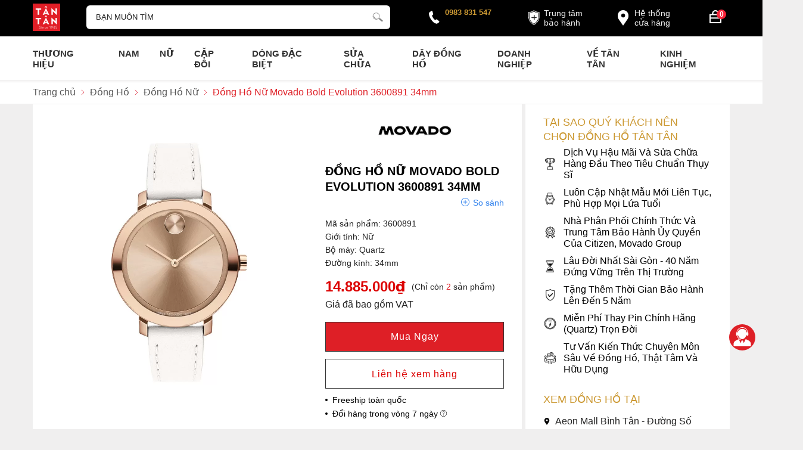

--- FILE ---
content_type: text/html; charset=UTF-8
request_url: https://donghotantan.vn/dong-ho/dong-ho-nu-movado-bold-evolution-3600891/
body_size: 150963
content:
		<!DOCTYPE html>
		<html lang="vi" prefix="og: http://ogp.me/ns#">		
		<head id="Head1" prefix="og: http://ogp.me/ns# fb:http://ogp.me/ns/fb# article:http://ogp.me/ns/article#">
			<meta http-equiv="Content-Type" content="text/html; charset=utf-8" />
			<meta http-equiv="Cache-control" content="public">
			<title>Đồng Hồ Nữ Movado Bold Evolution 3600891 34mm</title>
			<meta name="description" content="Đồng hồ Nữ Movado 3600891 34mm, Kính khoáng K1, Dây da, máy Quartz, chống nước WR30." />
			<meta name="keywords" content="Đồng Hồ Nữ Movado Bold Evolution 3600891 34mm" />
			<meta name="dc.language" content="VN" />
			<meta name="dc.source" content="https://donghotantan.vn/" />
			<meta name="dc.relation" content="https://donghotantan.vn/" />
			<meta name="dc.title" content="Đồng Hồ Nữ Movado Bold Evolution 3600891 34mm" />
			<meta name="dc.keywords" content="Đồng Hồ Nữ Movado Bold Evolution 3600891 34mm" />
			<meta name="dc.subject" content="Đồng Hồ Nữ Movado Bold Evolution 3600891 34mm" />
			<meta name="dc.description" content="Đồng hồ Nữ Movado 3600891 34mm, Kính khoáng K1, Dây da, máy Quartz, chống nước WR30." />
    		<link rel="author" href="https://donghotantan.vn/" />    	
    				<meta property="og:type" content="product" />
			    	    
			<meta property="og:site_name" content="">        
			<meta property="og:locale" content="vi_VN" />
			<meta property="og:title" content="Đồng Hồ Nữ Movado Bold Evolution 3600891 34mm"/>
			<meta property="og:url"  content="https://donghotantan.vn/dong-ho/dong-ho-nu-movado-bold-evolution-3600891/" /> 
			<meta property="og:description"  content="Đồng hồ Nữ Movado 3600891 34mm, Kính khoáng K1, Dây da, máy Quartz, chống nước WR30." />
		<meta property="fb:app_id" content="647558742055251" />
		<meta property="fb:admins" content="647558742055251"/>
		<meta property="og:type" content="website" />
			<!-- <link rel="manifest" href='' /> -->
			<meta name="theme-color" content="#fff" />

			
					<meta http-equiv="Content-Security-Policy" content="upgrade-insecure-requests">
		
								<link rel="canonical" href="https://donghotantan.vn/dong-ho/dong-ho-nu-movado-bold-evolution-3600891/">
			<meta content="INDEX,FOLLOW" name="robots" />
			<meta name="googlebot" content="index,follow" />
			
		<!--<meta property="fb:admins" content="651422754875589"/>-->
		<meta property="og:image"  content="https://donghotantan.vn/images/products/2022/11/11/large/3600891_1668153973.jpg" />
				<meta property="og:image:width" content="600 "/>
				<meta property="og:image:height" content="315"/>
				
					<link type='image/x-icon'	href='https://donghotantan.vn/images/config/favicon.ico' rel='icon' />
			<meta name="viewport" content="width=device-width, initial-scale=1, maximum-scale=1">
			<meta name="geo.placename" content="H&agrave; Nội" />
			<meta name="geo.region" content="VN-HN" />
			<meta name="geo.position" content="21;105.83" />
			<meta name="ICBM" content="21, 105.83" />
									
			<style amp-custom>html{color:#222222}:root{--main-color: #DE1F26;--extra-color: #CC9933;--black-color: #23232B;--blue-color: #d60016;--orange-color: #ef4e22}*{box-sizing:border-box}body,div,dl,dt,dd,ul,ol,li,h1,h2,h3,h4,h5,h6,pre,code,form,legend,input,button,textarea,p,blockquote,a{margin:0;padding:0;box-sizing:border-box}body{font:16px/18px Arial,'DejaVu Sans','Liberation Sans',Freesans,sans-serif;margin:0;padding:0;width:100%;background:#F0EFEF}blockquote{position:relative;padding:8px 0px 8px 13px;border-left:3px solid #d4d4d4;margin-bottom:12px;margin-left:25px}blockquote p,blockquote div,blockquote li,blockquote h2,blockquote h3{margin-bottom:0px !important}input[type=text],input[type=number],input[type=password],input[type=tel],textarea,select{-webkit-appearance:none;-moz-appearance:none}.description ul li{list-style:disc;margin-left:40px}.description ol li{list-style:decimal;margin-left:40px}iframe{max-width:100%}.fieldset{margin:0;padding:10px}th,td{margin:0}a{color:#000;text-decoration:none;-moz-transition:all 0.2s ease-in 0;-webkit-transition:all 0.2s ease-in;-webkit-transition-delay:0;transition:all 0.2s ease-in 0}a:hover{color:var(--blue-color)}table{border-collapse:collapse;border-spacing:0}strong{font-weight:700}.red,.label_error{color:red}.redborder{border:1px solid red}.bold{font-weight:bold}img{border:0;max-width:100%;height:auto}del,ins{text-decoration:none}li{list-style:none}.content_li li{list-style:initial;margin-left:40px}caption,th{text-align:left}h1,h2,h3,h4,h5,h6{font-size:100%;font-family:inherit;line-height:1.1;font-weight:700}q:before,q:after{content:''}abbr,acronym{border:0;font-variant:normal}sup{vertical-align:baseline}sub{vertical-align:baseline}legend{color:#000000;font-weight:bold;padding:0 8px}figure{margin:0;text-align:center;margin-bottom:12px}.description figure{clear:both;display:block;margin:0 auto;margin-bottom:2em;max-width:100%}.description figure img{margin:0px auto}figcaption{padding:.4em;font-size:.9em;background:rgba(0,0,0,0.05);font-style:italic;text-align:center}input,button,textarea,select,optgroup,option{font-family:inherit;font-size:inherit;font-style:inherit;font-weight:inherit;outline:none}input,button,textarea,select{*font-size:100%}table{font:100%;border-collapse:collapse}pre,code,kbd,samp,tt{font-family:monospace;*font-size:108%;line-height:100%}select{margin:0;-webkit-box-sizing:border-box;-moz-box-sizing:border-box;-webkit-appearance:none;-moz-appearance:none;background-image:linear-gradient(45deg, transparent 50%, #333 50%),linear-gradient(135deg, #333 50%, transparent 50%),linear-gradient(to right, #fff, #fff);background-position:calc(100% - 20px) calc(1em + -2px),calc(100% - 15px) calc(1em + -2px),100% 0;background-size:5px 5px, 5px 5px, 2.5em 2.5em;background-repeat:no-repeat}select:focus{background-image:linear-gradient(45deg, #fff 50%, transparent 50%),linear-gradient(135deg, transparent 50%, #fff 50%),linear-gradient(to right, gray, gray);background-position:calc(100% - 15px) 1em,calc(100% - 20px) 1em,100% 0;background-size:5px 5px, 5px 5px, 2.5em 2.5em;background-repeat:no-repeat;border-color:grey;outline:0}span.question{cursor:pointer}.clear,.clearfix{clear:both}.cls::after{content:'';display:block;clear:both}.hidden,.hide,.hiden{display:none}.pagination{text-align:center;margin-top:15px;margin-bottom:20px;width:100%}.scroll_bar::-webkit-scrollbar-track{border-radius:10px;background-color:#EBEBEB}.scroll_bar::-webkit-scrollbar{width:8px;background-color:#EBEBEB;border-radius:10px}.scroll_bar::-webkit-scrollbar-thumb{border-radius:10px;background:scroll center center var(--main-color);border:1px solid #EBEBEB}.mg_top_20{margin-top:20px}.pagination .current{background:none repeat scroll 0 0 var(--main-color);color:#FFFFFF;border:1px solid var(--main-color);display:inline-block;font-size:14px;margin-left:3px;padding:2px 7px;box-sizing:border-box}.pagination a,.pagination b{background:none repeat scroll 0 0 #fff;color:#4C4C4C;display:inline-block;font-size:14px;margin-left:3px;padding:3px 8px;text-decoration:none;box-sizing:border-box;border:1px solid #eee;margin-bottom:10px}.pagination a:hover,.pagination b:hover{background:none repeat scroll 0 0 var(--main-color);color:#FFFFFF;-webkit-transition:0.15s ease-in-out all;transition:0.15s ease-in-out all}.next-page{padding:3px 8px 3px !important}.pre-page{padding:3px 8px 3px !important}.next-page:hover{-webkit-transition:0.15s ease-in-out all;transition:0.15s ease-in-out all}.pre-page:hover{-webkit-transition:0.15s ease-in-out all;transition:0.15s ease-in-out all}.left{float:left}.right{float:right}.right-col .block{background:#fff;margin-top:50px;box-sizing:border-box}@media screen and (max-width: 500px){.right-col .block{margin-top:20px}}.page_title{position:relative;margin:30px 0px;text-transform:uppercase}@media all and (max-width: 900px){.page_title{padding-top:15px}}.page_title span{font-weight:normal;padding:0px 20px 10px 0px;display:inline-block;position:relative;margin-left:0px;z-index:1;min-width:62px;text-align:center;webkit-transition:all .5s ease;-moz-transition:all .5s ease;-o-transition:all .5s ease;-ms-transition:all .5s ease;transition:all .5s ease;font-size:28px;text-decoration:none;text-align:left}.page_title:after{content:'';position:absolute;bottom:-1px;left:0;width:24px;height:0;border-style:solid;border-width:3px 0px 0 0;border-color:var(--main-color) transparent transparent transparent;webkit-transition:all .5s ease;-moz-transition:all .5s ease;-o-transition:all .5s ease;-ms-transition:all .5s ease;transition:all .5s ease}@media screen and (max-width: 768px){.page_title span{font-size:20px}}.fr{float:right}.fl{float:left}.benmarch{display:none}.hide{display:none}.hidetime{display:none}.submit_bt,.reset_bt{padding:5px 14px;border-radius:4px;font-size:15px;cursor:pointer}.submit_bt{border:1px solid #2080CA;background:#2080CA;color:#FFF}.submit_bt:hover{border:1px solid #C90008;background:#C90008}.reset_bt{border:1px solid #b3b1b1;background:#f9f9f9;color:#000}.reset_bt:hover{border:1px solid #b3b1b1;background:#cecdcd}.redborder{border-color:#ED1C24 !important}.scroll-bar::-webkit-scrollbar-track{border-radius:15px;background-color:#EBEBEB}.scroll-bar::-webkit-scrollbar{width:5px;background-color:#EBEBEB;border-radius:15px}.scroll-bar::-webkit-scrollbar-thumb{border-radius:15px;background:#2080CA;border:1px solid #EBEBEB}.right-col{width:340px;float:right;position:relative;background:#fff;padding:20px 30px}@media only screen and (max-width: 768px){.right-col{display:none}}.main-area-2col-right{width:calc(100% - 346px);float:left;box-sizing:border-box;background:#fff;padding:20px 30px}@media only screen and (max-width: 768px){.main-area-2col-right{width:100%;padding:20px 0px;float:none}}.container{width:1170px;max-width:100%;margin:0 auto}@media only screen and (max-width: 1260px){.container{padding-left:10px;padding-right:10px;box-sizing:border-box}}.owl-lazy,.lazy{opacity:0;transition:all 300ms ease-in-out}.after-lazy{opacity:1;display:inline-block !important}.custom_checkbox .container_cb{display:block;position:relative;padding-left:26px;margin-bottom:12px;cursor:pointer;-webkit-user-select:none;-moz-user-select:none;-ms-user-select:none;user-select:none}.custom_checkbox .container_cb input{position:absolute;opacity:0;cursor:pointer;height:0;width:0}.custom_checkbox .checkmark{position:absolute;top:0;left:0;height:18px;width:18px;border-radius:2px;background-color:#eee}.custom_checkbox .container_cb:hover input ~ .checkmark{background-color:#ccc}.custom_checkbox .container_cb input:checked ~ .checkmark{background-color:var(--main-color)}.custom_checkbox .checkmark:after{content:"";position:absolute;display:none}.custom_checkbox .container_cb input:checked ~ .checkmark:after{display:block}.custom_checkbox .container_cb .checkmark:after{left:7px;top:3px;width:3px;height:8px;border:solid white;border-width:0 2px 2px 0;-webkit-transform:rotate(45deg);-ms-transform:rotate(45deg);transform:rotate(45deg)}.popup-content{position:fixed;top:40%;left:50%;width:600px;max-width:98%;transform:translate(-50%, -50%);background:#fff;z-index:3;border-radius:3px;display:none}.popup-content .tt{padding:12px 20px;font-size:18px;font-weight:bold}.popup-content .ct{padding:10px 20px;line-height:22px;border-top:1px solid #dddddd7d;max-height:360px;overflow-y:auto}.popup-content .close{position:absolute;right:15px;top:13px;cursor:pointer}.popup-content .close svg{width:16px;height:16px}.header_wrapper_wrap{min-height:52px;width:100%;z-index:9}.header_wrapper{padding:6px 0px 5px;background:#000000;width:100%;z-index:100;transition:all 0.5s cubic-bezier(0.55, 0, 0.1, 1)}@media screen and (max-width: 1024px){.header_wrapper{position:relative;padding:5px 0px}}.header-l{float:left;width:90px}@media screen and (max-width: 1024px){.header-l{padding-left:25px}}@media screen and (max-width: 850px){.header-l{position:absolute;left:50%;top:50%;transform:translate(-50%, -50%)}}.header-c{width:calc(44% - 5px);float:left;text-align:center;margin-top:3px}@media screen and (max-width: 1024px){.header-c{width:calc(64% - 5px)}}@media screen and (max-width: 850px){.header-c{width:0px}}.header-r{float:right;width:calc(54% - 92px);margin-top:4px}.header-r .address-map{width:112px;padding:4px 4px 4px 34px;border-radius:5px;line-height:16px;float:right;margin-right:40px;box-sizing:border-box;position:relative;font-size:14px}.header-r .address-map:hover{background:#9c9c9c}.header-r .address-map svg{fill:#fff;width:34px;height:34px;position:absolute;top:3px;left:0px}.header-r .address-map a{color:#ffffffeb}@media screen and (max-width: 1024px){.header-r .address-map{display:none}}.header-r .address-map2 svg{top:7px;left:2px;width:26px;height:26px}@media screen and (max-width: 1128px){.header-r .address-map2{display:none}}.header-r #hotline{float:right;position:relative;width:130px;box-sizing:border-box;padding-left:28px;margin-right:30px;margin-top:2px}.header-r #hotline svg{position:absolute;fill:#fff;width:20px;height:20px;transform:rotate(11deg);left:0px;top:7px}.header-r #hotline a{font-weight:bold;font-size:13px;color:var(--extra-color);display:block}.header-r .shopcart{float:right;width:42px}@media all and (max-width: 850px){.header-r .shopcart{width:34px}}@media screen and (max-width: 1024px){.header-r{width:210px}}@media screen and (max-width: 972px){.header-r{width:100px}.header-r #hotline{display:none}}@media all and (max-width: 850px){.regions_search #search{display:none;left:50%;transform:translateX(-50%);position:absolute;width:96%;top:7px;z-index:6}}.regions_search .block_regions{width:100px;float:left}@media all and (max-width: 800px){.regions_search .block_regions{display:none}}.regions_search select{border:none;height:40px;box-sizing:border-box;background:#EEE;border-radius:4px 0 0 4px;font-size:13px;display:inline-block;font:inherit;padding:10px;width:100px;margin:0;-webkit-box-sizing:border-box;-moz-box-sizing:border-box;-webkit-appearance:none;-moz-appearance:none;background-image:linear-gradient(45deg, transparent 50%, #333 50%),linear-gradient(135deg, #333 50%, transparent 50%),linear-gradient(to right, #eee, #eee);background-position:calc(100% - 19px) calc(1em + 2px),calc(100% - 15px) calc(1em + 2px),100% 0;background-size:5px 5px, 5px 5px, 2.5em 2.5em;background-repeat:no-repeat}.regions_search_mb{float:right;width:200px;margin-top:6px}.regions_search_mb select{border:none;height:40px;box-sizing:border-box;background:#EEE;border-radius:4px;padding:0 5px;float:right;margin-right:5px}.header .logo{display:inline-block;float:left}@media all and (max-width: 850px){.header .logo{display:grid}.header .logo img{width:40px}}.click_search_mobile{display:none}@media all and (max-width: 850px){.click_search_mobile{display:block;width:20px;float:right;margin:9px 15px 0px 0px}.click_search_mobile svg{width:20px;height:20px;fill:#fff}}@media all and (max-width: 420px){.click_search_mobile svg{width:20px;height:19px}}.support_phone li{margin-bottom:10px;border-bottom:1px solid #f9f9f9;padding-bottom:10px;position:relative;padding-left:39px}.support_phone li::before{position:absolute;background:url('data:image/svg+xml;utf8,<svg xmlns="http://www.w3.org/2000/svg" xmlns:xlink="http://www.w3.org/1999/xlink" height="24" width="24" fill="dodgerblue" version="1.1" x="0px" y="0px" viewBox="0 0 100 100" enable-background="new 0 0 100 100" xml:space="preserve"><path d="M78.014,20.385c8.463,8.75,12.51,18.127,12.84,29.081c0.076,2.519-1.453,4.183-3.876,4.312  c-2.557,0.136-4.293-1.441-4.356-4.012c-0.134-5.394-1.357-10.521-4.033-15.211C72.491,23.871,63.191,18.302,50.95,17.603  c-1.358-0.077-2.631-0.218-3.586-1.305c-1.223-1.391-1.33-2.991-0.672-4.62c0.664-1.642,2.01-2.382,3.759-2.352  c7.969,0.135,15.321,2.353,21.955,6.761C74.697,17.61,76.787,19.437,78.014,20.385z M50.11,24.674  c-0.732-0.01-1.53,0.134-2.189,0.44c-1.704,0.79-2.505,2.791-2.048,4.786c0.402,1.758,1.954,2.972,3.906,2.996  c4.562,0.056,8.597,1.499,11.951,4.624c3.688,3.434,5.41,7.741,5.588,12.751c0.032,0.891,0.367,1.904,0.891,2.618  c1.094,1.49,3.037,1.864,4.821,1.184c1.577-0.601,2.506-2.014,2.492-3.886c-0.051-6.981-2.592-12.943-7.5-18.08  C63.098,27.364,57.118,24.773,50.11,24.674z M73.486,87.206c1.689-1.888,3.575-3.599,5.361-5.401  c2.643-2.667,2.664-5.902,0.036-8.55c-3.134-3.157-6.28-6.302-9.44-9.433c-2.586-2.562-5.819-2.556-8.393-0.005  c-1.966,1.948-3.936,3.893-5.86,5.882c-0.133,0.137-0.261,0.247-0.389,0.328l-1.346,1.346c-0.375,0.239-0.748,0.236-1.236-0.029  c0.73-0.689-2.619-1.246-3.839-2.012c-5.695-3.575-10.471-8.183-14.694-13.374c-2.101-2.582-3.968-5.329-5.259-8.431  c-0.215-0.517-0.221-0.888,0.067-1.281l1.346-1.346c0.064-0.087,0.137-0.175,0.231-0.265c0.59-0.569,1.175-1.143,1.757-1.72  c1.361-1.348,2.706-2.711,4.057-4.069c2.69-2.703,2.684-5.88-0.015-8.604c-1.531-1.544-3.074-3.077-4.612-4.614  c-1.585-1.584-3.157-3.181-4.756-4.75c-2.59-2.543-5.824-2.548-8.408-0.007c-1.973,1.941-3.882,3.948-5.886,5.856  c-1.866,1.777-2.817,3.931-3.007,6.463c-0.307,4.104,0.699,7.983,2.106,11.77c2.909,7.832,7.333,14.766,12.686,21.137  c7.239,8.617,15.894,15.436,26.017,20.355c4.554,2.213,9.283,3.915,14.409,4.196C67.944,90.844,71.028,89.954,73.486,87.206z"/></svg>');background-repeat:no-repeat;content:' ';width:33px;height:33px;top:1px;left:0px;border:1px solid #ddd;border-radius:50%;box-sizing:border-box;background-position:center}.support_phone li:last-child{margin-bottom:0px;border-bottom:none;padding-bottom:10px}.address_header_head::before{background-position:-133px 1px}.header .hotline::before{background-position:-35px 1px}.header .more_info{color:#999999;font-size:12px;margin-top:0px;position:relative;padding-right:23px}.header .more_info::before{position:absolute;content:' ';width:10px;height:10px;top:3px;right:0px;background-position:-45px -70px;background-repeat:no-repeat;z-index:100;background-color:#FFF}.header .hotline{margin-right:30px}.sb-toggle-left{display:none;width:40px;float:left;margin-top:14px}@media all and (max-width: 1024px){.sb-toggle-left{display:block}}@media screen and (max-width: 850px){.sb-toggle-left{margin-top:13px}}.navicon-line{width:24px;height:3px;border-radius:0px;margin-bottom:5px;background-color:#fff;transition:0.5s}@media all and (max-width: 850px){.navicon-line{width:22px;margin-bottom:4px}}.menu-mb-show .navicon-line:nth-child(1){transform:rotate(40deg) translateX(5px) translateY(5px);border-radius:6px}.menu-mb-show .navicon-line:nth-child(2){transform:rotate(-40deg);border-radius:6px}.menu-mb-show .navicon-line:nth-child(3){display:none}.modal-menu-full-screen-tranparent{width:100%;height:100%;position:fixed;top:0;bottom:0;left:0;display:none;background:transparent;z-index:1}.modal-menu-full-screen{width:100%;height:100%;position:fixed;top:0;bottom:0;left:0;display:none;background:#0000008f;z-index:3}.modal-menu-full-screen_white{width:100%;height:100%;position:fixed;top:0;bottom:0;left:0;display:none;background:#ffffffc9;z-index:2}.owl-next,.owl-prev{float:left;position:absolute;font-size:34px;width:40px;height:60px;z-index:2;box-sizing:border-box;text-align:center;color:#000;line-height:57px;-webkit-transition:all .3s ease;-moz-transition:all .3s ease;-o-transition:all .3s ease;transition:all .3s ease;top:30%;background:linear-gradient(270deg, #b7b2b261 1%, #ecebeb36 100%)}.owl-next:hover,.owl-prev:hover{color:var(--main-color)}@media screen and (max-width: 600px){.owl-next,.owl-prev{width:30px;height:40px;line-height:37px}}.owl-prev{left:0px}.owl-next{right:0px}.owl-dot{background:#838383f0;margin:0px 4px;width:7px;height:7px;border-radius:50%;display:inline-block;box-sizing:border-box}.owl-dots{text-align:center;position:absolute;bottom:20px;left:50%;transform:translate(-50%, 0);background:none}.owl-dot:hover{background:var(--main-color)}.owl-dot.active{width:40px;border-radius:6px;background:var(--main-color)}.text-compare{margin-top:4px;text-align:right}.text-compare a{color:#999999;display:block;font-size:12px}.div_megamenu{background:#fff;width:100%;z-index:99;position:relative}@media screen and (max-width: 1024px){.div_megamenu .top_menu{display:none}}.div_megamenu .div_megamenu_left{width:282px;float:left;box-sizing:border-box;background:var(--sub-color)}@media screen and (max-width: 1024px){.div_megamenu .div_megamenu_left{width:100%;float:none;text-align:center;border:none;box-shadow:0px 0px #ccc;display:none}}.div_megamenu .div_megamenu_left:hover .product_menu_fix_top{display:block}.div_megamenu .div_megamenu_left .product_menu_fix_top{display:none}.home_pos{margin-top:30px}@media all and (max-width: 600px){.home_pos{display:none}}.home_pos .banners{display:flex;flex-wrap:wrap;margin:0px -10px}.home_pos .banners .item{width:calc(100% / 3 - 20px);margin:0px 10px}.block_banner_3_colunm{margin-left:-15px;margin-right:-15px}.block_banner_3_colunm .banner_item{display:block;float:left;width:33.333%;box-sizing:border-box;padding:0 15px;overflow:hidden}.block_banner_3_colunm .banner_item img{transition:all 0.3s ease 0s;-webkit-transition:all 0.3s ease 0s}@media only screen and (min-width: 768px){.pos_mixed{margin-top:15px}}.pos_mixed_left{float:left;width:57.365%}.pos_mixed_right{float:right;width:40.24%}.pos_mixed .block_title{background:#FBFBFB;border:1px solid #ECECEC;line-height:48px;margin-bottom:12px}.pos_mixed .block_title span{margin-left:31px;text-transform:uppercase;font-size:17px;font-weight:normal;margin-top:10px}.pos_mixed .block_content{border:1px solid #E7E7E7;padding:15px}.main_wrapper .left-col .block,.main_wrapper .right-col .block{margin-bottom:20px}.main_wrapper .right-col .newslist_0{margin-top:0px}.right-col .block_title,.left-col .block_title{font-size:18px;text-transform:uppercase;position:relative;color:#000;font-weight:normal;text-align:left;border-bottom:0px;margin-bottom:6px;color:var(--extra-color)}.right-col .block_title:before,.right-col .block_title:after,.left-col .block_title:before,.left-col .block_title:after{display:none}.right-col .block_title span:before,.right-col .block_title span:after,.left-col .block_title span:before,.left-col .block_title span:after{display:none}.block_title{font-family:'Crimson Text';font-style:normal;font-weight:700;font-size:30px;line-height:42px;text-transform:uppercase;color:#000000;text-align:center;position:relative;margin-bottom:50px;max-width:100%}.block_title:before,.block_title:after{background:var(--extra-color);width:440px;max-width:100%;height:2px;content:"";position:absolute;bottom:-26px}@media screen and (max-width: 980px){.block_title:before,.block_title:after{bottom:-15px;height:1px;width:42%}}@media screen and (max-width: 768px){.block_title:before,.block_title:after{bottom:-5px}}.block_title:before{left:20px}.block_title:after{right:20px}.block_title span{position:relative}.block_title span:after{background:var(--extra-color);width:480px;height:2px;content:"";position:absolute;left:50%;bottom:-14px;transform:translateX(-50%)}@media screen and (max-width: 980px){.block_title span:after{max-width:92%;height:1px;bottom:-8px}}@media all and (max-width: 768px){.block_title{font-size:20px;margin-bottom:30px}.block_title:before{left:0px}.block_title:after{right:0px}}.block_title_view_all{margin-bottom:40px}@media screen and (max-width: 736px){.block_title_view_all{margin-bottom:10px}}.block_title_view_all .link_title{font-size:26px;float:left;clip-path:polygon(0 0, 90% 0%, 100% 100%, 0% 100%);background:var(--main-color);color:#fff;padding:14px 60px 10px 42px;text-transform:uppercase;position:relative;display:inline-block}.block_title_view_all .link_title svg{width:12px;height:12px;fill:#fff;position:absolute;left:16px;top:50%;transform:translateY(-50%)}@media screen and (max-width: 870px){.block_title_view_all .link_title{float:none}}@media screen and (max-width: 736px){.block_title_view_all .link_title{font-size:20px}}@media all and (max-width: 600px){.block_title_view_all .link_title{font-size:16px}}.pos0{padding:20px 0px;background:linear-gradient(180deg, #fff 51.04%, #0c0c0c0d 100%)}@media screen and (max-width: 600px){.pos0{background:none}}.pos1{padding:30px 0px;background:linear-gradient(180deg, #000 15.1%, #918773 61.46%, rgba(255,255,255,0) 100%)}@media screen and (max-width: 600px){.pos1{padding:20px 0px}}.pos2{margin-top:20px}@media screen and (max-width: 600px){.pos2{margin-top:10px}}.pos3{margin-top:80px}@media screen and (max-width: 600px){.pos3{margin-top:40px}}.pos4{margin-top:40px}.pos5{background:#202020;padding:30px 0px}@media screen and (max-width: 600px){.pos5{padding:30px 0px 18px}}.pos5_home{margin-top:80px}.pos5_not_home{margin-top:20px}@media (max-width: 800px){.pos7{margin-top:30px}}.pos_footer{background:#f3f5f5;padding-top:40px;padding-bottom:40px}.pos_footer .container{display:flex}.pos_footer .block_title{font-size:22px;padding:30px 0 10px}.pos_footer .address_home{background:#fff;border-radius:10px;width:calc(50% - 10px);float:left;margin-left:10px;padding:20px;padding-bottom:0px;padding-top:0;box-sizing:border-box}footer{background:#000;padding:50px 0px}@media all and (max-width: 600px){footer{padding:30px 0px}}footer .block_title{color:var(--extra-color);text-align:left;font-size:18px;font-weight:normal;margin-bottom:26px;line-height:24px;font-family:inherit}footer .block_title:before,footer .block_title:after{display:none}footer .block_title span:before,footer .block_title span:after{display:none}@media (max-width: 800px){footer .block_title{margin-bottom:15px;font-size:16px}}footer .top-ft .container{border-top:1px solid #3c3c3c;padding-top:30px}@media all and (max-width: 800px){footer .top-ft .container{margin-top:20px}}footer .top-ft .top-ft-l{width:29%;float:left}footer .top-ft .top-ft-l .logo_footer{text-align:center;margin-bottom:5px}footer .top-ft .top-ft-l .content_footer{color:#fff;line-height:1.3;text-align:justify}footer .top-ft .top-ft-l .phone-nb a{position:relative;color:#fff;font-size:16px;padding-left:12px;display:block;margin-bottom:12px;text-align:left}footer .top-ft .top-ft-l .phone-nb a:before{width:3px;height:3px;background:#fff;content:"";left:0px;top:8px;position:absolute;border-radius:50%}@media screen and (max-width: 950px){footer .top-ft .top-ft-l{width:calc(100% - 300px)}}@media screen and (max-width: 768px){footer .top-ft .top-ft-l{width:100%;float:none;text-align:center;margin-bottom:20px}}footer .top-ft .top-ft-c{width:calc(71% - 40px);float:left;margin-left:40px;line-height:22px}@media screen and (max-width: 768px){footer .top-ft .top-ft-c{width:100%;margin-left:0px;float:none}}footer .top-ft .top-ft-r{width:220px;margin-left:20px;margin-top:54px;float:right;box-sizing:border-box}@media (max-width: 768px){footer .top-ft .top-ft-r{float:left;margin-left:0px;margin-top:10px;width:100%}}footer .top-ft .top-ft-r .bct-dmca{display:flex;flex-wrap:wrap}footer .top-ft .top-ft-r .bct-dmca a{width:50%;display:block;text-align:left}footer .top-ft .top-ft-r .bct-dmca a:last-child{text-align:right}footer .top-ft .top-ft-r .bct-dmca a img{height:40px;width:auto}footer .bot-ft{color:#fff;text-align:center;font-size:16px;line-height:24px;margin-top:30px;position:relative}footer .bot-ft *{color:#fff !important;text-align:left}footer .bot-ft .copy_right p{margin-bottom:7px}@media all and (max-width: 680px){footer .bot-ft{font-size:14px;margin-top:10px}}footer .bot-ft .container{border-top:1px solid #3c3c3c;padding-top:30px}footer .bot-ft .time_work{position:absolute;top:0px;left:50%;transform:translate(-50%, -50%);z-index:1;background:#000;padding:0px 10px;color:var(--extra-color) !important;font-size:16px;width:220px}footer .bot-ft .left_ctn{float:left;width:65%;text-align:left}@media screen and (max-width: 768px){footer .bot-ft .left_ctn{width:100%;margin-bottom:20px}}footer .bot-ft .top-ft-r{float:right}@media screen and (max-width: 768px){footer .bot-ft .top-ft-r{float:left;margin-bottom:40px}}#menu-fixed-bar{width:40%;z-index:999;transition:all 0.25s cubic-bezier(0.55, 0, 0.1, 1);float:right}.slide-down{-ms-transform:translateY(-100%);transform:translateY(-100%);transition:0.5s}.slide-up{-ms-transform:translateY(0);transform:translateY(0);background:#fff}.m-slide-down{-ms-transform:translateY(-100%);transform:translateY(-100%);transition:0.5s}.m-slide-up{-ms-transform:translateY(0);transform:translateY(0)}#fixed-bar{position:fixed;bottom:0;height:45px;z-index:999}#fixed-bar>div{float:left;max-width:22%;cursor:pointer;text-align:center;text-transform:uppercase;font-size:11px;width:35px}#fixed-bar>div .wrap_icon{margin-top:5px;margin-bottom:3px}#fixed-bar>div .wrap_icon i{padding:5px 15px}#fixed-bar .buy_now_bt .wrap_icon i{background-position:0px -351px}#fixed-bar .call .wrap_icon i{background-position:-34px -351px}#fixed-bar #bar-inner .wrap_icon i{background-position:-64px -351px}.certified_bct{background-position:0px -92px;content:' ';height:36px;display:block;margin-top:11px;padding-top:12px;width:131px}.suntory-alo-phone{background-color:transparent;cursor:pointer;height:120px;position:fixed;transition:visibility 0.5s ease 0s;width:120px;z-index:200000 !important;display:none;left:-13px;bottom:-25px}.suntory-alo-ph-circle{animation:1.2s ease-in-out 0s normal none infinite running suntory-alo-circle-anim;background-color:transparent;border:2px solid rgba(30,30,30,0.4);border-radius:100%;height:100px;left:0px;opacity:0.1;position:absolute;top:0px;transform-origin:50% 50% 0;transition:all 0.5s ease 0s;width:100px}.suntory-alo-phone.suntory-alo-green .suntory-alo-ph-circle{border-color:#1aa23ee8;opacity:1}.suntory-alo-ph-circle-fill{animation:2.3s ease-in-out 0s normal none infinite running suntory-alo-circle-fill-anim;border:2px solid transparent;border-radius:100%;height:70px;left:15px;position:absolute;top:15px;transform-origin:50% 50% 0;transition:all 0.5s ease 0s;width:70px}.suntory-alo-phone.suntory-alo-green .suntory-alo-ph-circle-fill{background-color:#1aa23ee8}.suntory-alo-ph-img-circle{border:2px solid transparent;border-radius:100%;height:50px;left:25px;position:absolute;top:25px;transform-origin:50% 50% 0;width:50px}.suntory-alo-phone.suntory-alo-green .suntory-alo-ph-img-circle{background-color:#1aa23ee8}.suntory-alo-ph-img-circle svg{position:absolute;top:13px;left:13px}.description{word-break:break-word}.description a{color:#e74c3c}.description a:hover{color:#e74c3c}ol{padding-left:30px}ol li{list-style:decimal !important}@keyframes suntory-alo-circle-anim{0%{opacity:0.1;transform:rotate(0deg) scale(0.5) skew(1deg)}30%{opacity:0.5;transform:rotate(0deg) scale(0.7) skew(1deg)}100%{opacity:0.6;transform:rotate(0deg) scale(1) skew(1deg)}}@keyframes suntory-alo-circle-img-anim{0%{transform:rotate(0deg) scale(1) skew(1deg)}10%{transform:rotate(-25deg) scale(1) skew(1deg)}20%{transform:rotate(25deg) scale(1) skew(1deg)}30%{transform:rotate(-25deg) scale(1) skew(1deg)}40%{transform:rotate(25deg) scale(1) skew(1deg)}50%{transform:rotate(0deg) scale(1) skew(1deg)}100%{transform:rotate(0deg) scale(1) skew(1deg)}}@keyframes suntory-alo-circle-fill-anim{0%{opacity:0.2;transform:rotate(0deg) scale(0.7) skew(1deg)}50%{opacity:0.2;transform:rotate(0deg) scale(1) skew(1deg)}100%{opacity:0.2;transform:rotate(0deg) scale(0.7) skew(1deg)}}#cfacebook a.chat_fb_openned:before{content:'x';position:absolute;right:10px;color:#fff;top:3px}#cfacebook .fchat{float:left;width:100%;height:270px;overflow:hidden;display:none;background-color:#fff}#cfacebook .fchat .fb-page{margin-top:-130px;float:left}#cfacebook a.chat_fb:hover{color:#ff0;text-decoration:none}#cfacebook{position:fixed;bottom:30px;left:10px;z-index:99999;height:auto;border-top-left-radius:5px;border-top-right-radius:5px;overflow:hidden}@media all and (max-width: 600px){#cfacebook{display:none}}#cfacebook a.chat_fb{float:left;padding:6px 6px 0px 6px;color:#fff;text-decoration:none;text-shadow:0 1px 0 rgba(0,0,0,0.1);background-repeat:repeat-x;background-size:auto;background-position:0 0;background-color:#3a5795;border:0;z-index:9999999;font-size:15px;box-sizing:border-box;text-align:center;font-weight:bold;border-radius:50%;display:block;position:relative}#cfacebook a.chat_fb:after{display:block;width:19px;height:19px;color:#FFF;content:"2";position:absolute;top:0px;right:0px;background:red;border-radius:50%;font-size:13px;line-height:18px}#cfacebook a.chat_fb svg{width:45px;height:45px}#cfacebook a.chat_fb span{display:none}#cfacebook .fchat .fb-page{margin-top:0px;float:left}#cfacebook a.chat_fb_openned{border-radius:0;width:100%}#cfacebook a.chat_fb_openned svg{display:none}#cfacebook a.chat_fb_openned i{display:none}#cfacebook a.chat_fb_openned::after{display:none}#cfacebook a.chat_fb_openned span{display:block}.fixed_icons{position:fixed;right:0;top:40%;transform:translate(0, -50px);z-index:100;display:none}.fixed_icons .icon_v1{width:44px;height:44px;display:inline-block;background-color:var(--extra-color)}.address_header .more_info{position:relative}.address_header .more_info::before{position:absolute;content:' ';width:10px;height:10px;top:3px;right:0px;background-position:-45px -70px;background-repeat:no-repeat;z-index:100;background-color:#FFF}.address_header{display:none}.address_fixed_popup{margin-top:-3px}.hotline_fixed_popup,.address_fixed_popup{position:relative}.hotline_fixed_popup .icon_v1:after{content:'';background:url('data:image/svg+xml;utf8,<svg xmlns="http://www.w3.org/2000/svg" xmlns:xlink="http://www.w3.org/1999/xlink" height="28" width="28" fill="white" version="1.1" x="0px" y="0px" viewBox="0 0 100 100" enable-background="new 0 0 100 100" xml:space="preserve"><path d="M78.014,20.385c8.463,8.75,12.51,18.127,12.84,29.081c0.076,2.519-1.453,4.183-3.876,4.312  c-2.557,0.136-4.293-1.441-4.356-4.012c-0.134-5.394-1.357-10.521-4.033-15.211C72.491,23.871,63.191,18.302,50.95,17.603  c-1.358-0.077-2.631-0.218-3.586-1.305c-1.223-1.391-1.33-2.991-0.672-4.62c0.664-1.642,2.01-2.382,3.759-2.352  c7.969,0.135,15.321,2.353,21.955,6.761C74.697,17.61,76.787,19.437,78.014,20.385z M50.11,24.674  c-0.732-0.01-1.53,0.134-2.189,0.44c-1.704,0.79-2.505,2.791-2.048,4.786c0.402,1.758,1.954,2.972,3.906,2.996  c4.562,0.056,8.597,1.499,11.951,4.624c3.688,3.434,5.41,7.741,5.588,12.751c0.032,0.891,0.367,1.904,0.891,2.618  c1.094,1.49,3.037,1.864,4.821,1.184c1.577-0.601,2.506-2.014,2.492-3.886c-0.051-6.981-2.592-12.943-7.5-18.08  C63.098,27.364,57.118,24.773,50.11,24.674z M73.486,87.206c1.689-1.888,3.575-3.599,5.361-5.401  c2.643-2.667,2.664-5.902,0.036-8.55c-3.134-3.157-6.28-6.302-9.44-9.433c-2.586-2.562-5.819-2.556-8.393-0.005  c-1.966,1.948-3.936,3.893-5.86,5.882c-0.133,0.137-0.261,0.247-0.389,0.328l-1.346,1.346c-0.375,0.239-0.748,0.236-1.236-0.029  c0.73-0.689-2.619-1.246-3.839-2.012c-5.695-3.575-10.471-8.183-14.694-13.374c-2.101-2.582-3.968-5.329-5.259-8.431  c-0.215-0.517-0.221-0.888,0.067-1.281l1.346-1.346c0.064-0.087,0.137-0.175,0.231-0.265c0.59-0.569,1.175-1.143,1.757-1.72  c1.361-1.348,2.706-2.711,4.057-4.069c2.69-2.703,2.684-5.88-0.015-8.604c-1.531-1.544-3.074-3.077-4.612-4.614  c-1.585-1.584-3.157-3.181-4.756-4.75c-2.59-2.543-5.824-2.548-8.408-0.007c-1.973,1.941-3.882,3.948-5.886,5.856  c-1.866,1.777-2.817,3.931-3.007,6.463c-0.307,4.104,0.699,7.983,2.106,11.77c2.909,7.832,7.333,14.766,12.686,21.137  c7.239,8.617,15.894,15.436,26.017,20.355c4.554,2.213,9.283,3.915,14.409,4.196C67.944,90.844,71.028,89.954,73.486,87.206z"/></svg>');background-repeat:no-repeat;width:28px;height:28px;display:block;margin:8px}.address_fixed_popup .icon_v1:after{content:'';background:url('data:image/svg+xml;utf8,<svg aria-hidden="true" data-prefix="fas" data-icon="map-marker-alt" role="img" height="28" width="28" xmlns="http://www.w3.org/2000/svg" viewBox="0 0 384 512" class="svg-inline--fa fa-map-marker-alt fa-w-12"><path fill="white" d="M172.268 501.67C26.97 291.031 0 269.413 0 192 0 85.961 85.961 0 192 0s192 85.961 192 192c0 77.413-26.97 99.031-172.268 309.67-9.535 13.774-29.93 13.773-39.464 0zM192 272c44.183 0 80-35.817 80-80s-35.817-80-80-80-80 35.817-80 80 35.817 80 80 80z" class=""></path></svg>');background-repeat:no-repeat;width:28px;height:28px;display:block;margin:8px}.hotline_fixed_popup_content,.address_header{position:absolute;width:260px;top:0;right:100%;padding-right:10px;display:none;margin-top:0}.hotline_fixed_popup:hover .hotline_fixed_popup_content{display:block}.address_fixed_popup:hover .address_header{display:block;max-height:166px;overflow-y:auto;overflow-x:hidden}.add_full,.support_phone{position:relative;width:100%;right:0;background:#FFF;border:1px solid #F5F5F5;padding:10px;border-radius:0 0 4px 4px;border-top:3px solid #0183BF;z-index:101;-webkit-transition:all .5s ease;-moz-transition:all .5s ease;-o-transition:all .5s ease;transition:all .5s ease;box-sizing:border-box}.add_full ul{position:relative;padding-left:18px;margin-bottom:10px}.add_full ul::before{position:absolute;content:' ';width:14px;height:20px;top:4px;left:0px;position:absolute;background:url('data:image/svg+xml;utf8,<svg aria-hidden="true" data-prefix="fas" data-icon="map-marker-alt" role="img" xmlns="http://www.w3.org/2000/svg" viewBox="0 0 384 512" class="svg-inline--fa fa-map-marker-alt fa-w-12"><path fill="dodgerblue" d="M172.268 501.67C26.97 291.031 0 269.413 0 192 0 85.961 85.961 0 192 0s192 85.961 192 192c0 77.413-26.97 99.031-172.268 309.67-9.535 13.774-29.93 13.773-39.464 0zM192 272c44.183 0 80-35.817 80-80s-35.817-80-80-80-80 35.817-80 80 35.817 80 80 80z" class=""></path></svg>');background-repeat:no-repeat;content:' ';top:1px;left:0px}.add_full ul li:nth-child(2){color:#999999;font-size:13px;margin-top:2px}.support_phone ul li .name{font-weight:bold}.support_phone ul li .phone{color:#afafaf;font-size:15px;margin-top:6px}.support_phone ul li .phone a{color:#777;font-size:13px}.address_header:hover .add_full{display:block !important;-webkit-transition:all .5s ease;-moz-transition:all .5s ease;-o-transition:all .5s ease;transition:all .5s ease}.header .hotline:hover .support_phone{display:block !important;-webkit-transition:all .5s ease;-moz-transition:all .5s ease;-o-transition:all .5s ease;transition:all .5s ease}.arrow_box{position:relative;background:#FFF;border:1px solid #F5F5F5}.arrow_box:after,.arrow_box:before{left:100%;top:20px;border:solid transparent;content:" ";height:0;width:0;position:absolute;pointer-events:none}.arrow_box:after{border-color:rgba(136,183,213,0);border-left-color:#FFF;border-width:8px;margin-top:-8px}.arrow_box:before{border-color:rgba(194,225,245,0);border-left-color:#F5F5F5;border-width:9px;margin-top:-9px}@media only screen and (max-width: 880px){.pos_mixed_left{float:none;width:100%}.pos_mixed_right{float:none;width:100%;margin-top:15px}}@media only screen and (max-width: 600px){.address_header{display:none}footer .menu_footer{width:100%;margin-top:20px;padding:0}.suntory-alo-phone{display:block;bottom:60px;width:40px;height:40px}}@media only screen and (max-width: 450px){.regions_search .block_regions{width:80px}}.banner-home-top{margin-top:20px;background-size:cover}@media all and (max-width: 800px){.banner-home-top{margin-top:0px}}@media all and (max-width: 600px){.banner-home-top{display:flex;flex-wrap:wrap;margin-top:10px;display:none}}.banner-home-bottom{margin-bottom:10px}@keyframes spin2{0%{transform:rotate(0deg)}40%{transform:rotate(0deg)}50%{transform:rotate(10deg)}70%{transform:rotate(-10deg)}100%{transform:rotate(0deg)}}@keyframes fade-bg1111{0%{transform:translate(30px);opacity:0,5}50%{transform:translate(-140px);opacity:1}51%{transform:translate(-140px);opacity:0.5}100%{transform:translate(30px);opacity:1}}@keyframes fade-bg1112{0%{transform:scale(0.9, 1.1)}50%{transform:scale(0.7, 0.8)}51%{transform:scale(0.7, 0.8)}100%{transform:scale(0.9, 1.1)}}@keyframes chang-rotage-anim-2-bh{0%{transform:rotate(0deg) scale(1) skew(1deg)}50%{transform:rotate(0deg) scale(1) skew(1deg)}45%{transform:rotate(-25deg) scale(1.3) skew(1deg)}60%{transform:rotate(25deg) scale(1) skew(1deg)}65%{transform:rotate(-25deg) scale(1.3) skew(1deg)}70%{transform:rotate(25deg) scale(1) skew(1deg)}85%{transform:rotateY(360deg) scale(1) skew(1deg)}100%{transform:rotate(0deg) scale(1) skew(1deg)}}#fixed-bar{margin:0;padding:0;z-index:3;right:10px;border-radius:50%}@media all and (max-width: 600px){#fixed-bar{bottom:70px !important}}#fixed-bar #bar-inner{height:50px;margin:0 10px 0 auto}#fixed-bar #bar-inner a{background:#fc860059;opacity:0.7;display:block;border-radius:50%;text-decoration:none;-moz-transition:all 0.2s ease-in 0;-webkit-transition:all 0.2s ease-in;-webkit-transition-delay:0;transition:all 0.2s ease-in 0;width:44px;height:44px;text-align:center;line-height:44px;box-sizing:border-box;transition:0.5s;-moz-transition:0.5s;-webkit-transition:0.5s;-o-transition:0.5s}#fixed-bar #bar-inner a svg{width:20px;height:20px;margin-top:12px;fill:#fff;transition:0.5s;-moz-transition:0.5s;-webkit-transition:0.5s;-o-transition:0.5s}#fixed-bar:hover #bar-inner a{opacity:1}#fixed-bar:hover #bar-inner a svg{fill:var(--main-color)}.tag_foot{margin-top:5px}.tag_foot a{color:#bdbdbd}@media all and (max-width: 800px){.support{width:100%;padding-left:0px}}@media all and (max-width: 600px){.support{width:100%;padding-right:0}}.support .item{position:relative;padding-left:70px;padding-top:15px;padding-bottom:15px;color:#fff;margin-bottom:20px}@media all and (max-width: 800px) and (min-width: 500px){.support .item{width:50%;float:left;box-sizing:border-box}}.support .item:nth-child(1){background:#22d000}.support .item:nth-child(2){background:#e71b1b}.support .item svg{position:absolute;width:40px;height:40px;fill:#fff;left:15px}.support .item span{text-transform:uppercase;font-size:18px}.support .item a{margin-top:6px;color:#fff;font-style:italic;font-size:16px;transition:0.5s}.support .item a:hover{color:#fff900}#modal_alert{position:fixed;background:rgba(0,0,0,0.75);z-index:99999;overflow-y:auto;width:100%;height:100%;top:0px;left:0px}.modal_alert_inner{width:350px;background:white;border-radius:2px;max-width:96%;margin:2% auto}.modal_alert_title{background:var(--main-color);color:#FFF;text-align:center;text-transform:uppercase;padding:7px 0;font-size:17px;position:relative;border-radius:2px 2px 0 0}.modal_alert_title .close{position:absolute;right:0px;padding:0px 10px 8px;top:7px;color:#FFF;font-size:22px}.modal_alert_body{background:white;color:#616161;padding:20px;-moz-user-select:text;-khtml-user-select:text;-webkit-user-select:text;-o-user-select:text;user-select:text;border-bottom-left-radius:3px;border-bottom-right-radius:3px}.modal_alert_2{position:fixed;background:rgba(0,0,0,0.75);z-index:99999;overflow-y:auto;width:100%;height:100%;top:0px;left:0px}.modal_alert_2 .modal_alert_inner{width:350px;background:white;border-radius:2px;max-width:96%;margin:2% auto}.modal_alert_2 .modal_alert_title{background:var(--main-color);color:#FFF;text-align:center;text-transform:uppercase;padding:7px 0;font-size:17px;position:relative;border-radius:2px 2px 0 0}.modal_alert_2 .modal_alert_title .close{position:absolute;right:0px;padding:0px 10px 8px;top:7px;color:#FFF;font-size:22px}.modal_alert_2 .modal_alert_body{background:white;color:#616161;padding:20px;-moz-user-select:text;-khtml-user-select:text;-webkit-user-select:text;-o-user-select:text;user-select:text;border-bottom-left-radius:3px;border-bottom-right-radius:3px}#embed_vchat{bottom:70px !important}#embed_fill{bottom:60px !important}#embed_circle{bottom:53px !important}.owl-carousel .owl-item .owl-lazy{opacity:1 !important}.popup{width:100%;height:700px;background:#ddddddab;position:fixed;z-index:99999;text-align:center}.popup .container{border-radius:10px;position:relative;height:100%}@media all and (max-width: 800px){.popup .container{padding:10px}}.popup .container .close{font-size:25px;color:red;position:absolute;top:0px;right:0px;width:30px;height:30px;background:#fff;text-align:center;line-height:28px;border-radius:0 10px 0 0;cursor:pointer}.popup .container .block_banner_banner{max-width:600px;position:absolute;left:50%;top:50%;transform:translate(-50%, -50%)}@media all and (max-width: 600px){.popup .container .block_banner_banner{max-width:100%}}.popup .container .block_banner_banner .item{position:relative}.popup .container .block_banner_banner .item img{border-radius:10px}.popup .container .block_banner_banner .hide{display:block}#cfacebookmb .fchat{float:left;width:100%;height:270px;overflow:hidden;display:none;background-color:#fff}#cfacebookmb .fchat .fb-page{margin-top:-130px;float:left}#cfacebookmb a.chat_mb:hover{color:#ff0;text-decoration:none}#cfacebookmb{position:fixed;bottom:100px;left:10px;z-index:100;height:auto;border-top-left-radius:5px;border-top-right-radius:5px;overflow:hidden}#cfacebookmb a.chat_mb{float:left;padding:6px 6px 0px 6px;color:#fff;text-decoration:none;text-shadow:0 1px 0 rgba(0,0,0,0.1);background-repeat:repeat-x;background-size:auto;background-position:0 0;background-color:#006cd2;border:0;z-index:9999999;font-size:15px;box-sizing:border-box;text-align:center;font-weight:bold;border-radius:50%;display:block;position:relative}#cfacebookmb a.chat_mb:after{display:none;width:19px;height:19px;color:#FFF;content:"2";position:absolute;top:0px;right:0px;background:#3a5795;border-radius:50%;font-size:13px;line-height:18px}#cfacebookmb a.chat_mb svg{width:34px;height:34px}#cfacebookmb a.chat_fb span{display:none}#cfacebookmb .fchat .fb-page{margin-top:0px;float:left}#cfacebookmb a.chat_fb_openned{border-radius:0;width:100%}#cfacebookmb a.chat_fb_openned svg{display:none}#cfacebookmb a.chat_fb_openned i{display:none}#cfacebookmb a.chat_fb_openned::after{display:none}#cfacebookmb a.chat_fb_openned span{display:block}#sms .fchat{float:left;width:100%;height:270px;overflow:hidden;display:none;background-color:#fff}#sms .fchat .fb-page{margin-top:-130px;float:left}#sms a.chat_mb:hover{color:#ff0;text-decoration:none}#sms{position:fixed;top:265px;right:10px;z-index:99999;height:auto;border-top-left-radius:5px;border-top-right-radius:5px;overflow:hidden}#sms a.chat_mb{float:left;padding:15px 15px 12px;color:#fff;text-decoration:none;text-shadow:0 1px 0 rgba(0,0,0,0.1);background-repeat:repeat-x;background-size:auto;background-position:0 0;background-color:#ffae00;border:0;z-index:9999999;font-size:15px;box-sizing:border-box;text-align:center;font-weight:bold;border-radius:50%;display:block;position:relative}#sms a.chat_mb svg{width:30px;height:30px;fill:#fff}#zalo .fchat{float:left;width:100%;height:270px;overflow:hidden;display:none;background-color:#fff}#sms .fchat .fb-page{margin-top:-130px;float:left}#zalo a.chat_mb:hover{color:#ff0;text-decoration:none}#zalo{position:fixed;left:0px;z-index:100;height:auto;border-top-left-radius:5px;border-top-right-radius:5px;overflow:hidden;bottom:128px}@media all and (min-width: 800px){#zalo{bottom:100px}}#zalo a.chat_mb{float:left;padding:0;color:#fff;text-decoration:none;text-shadow:0 1px 0 rgba(0,0,0,0.1);background-repeat:repeat-x;background-size:auto;background-position:0 0;border:0;z-index:9999999;font-size:15px;box-sizing:border-box;text-align:center;font-weight:bold;border-radius:50%;display:block;position:relative;background:#0ea9e1;width:36px;height:36px;position:relative}@media all and (min-width: 800px){#zalo a.chat_mb{width:56px;height:56px}}#zalo a.chat_mb:before{content:'';width:25px;height:25px;background-image:url(https://donghotantan.vn/templates/donghotantan/images/zalo.png);position:absolute;top:5px;left:6px;background-size:cover}@media all and (min-width: 800px){#zalo a.chat_mb:before{width:44px;height:44px}}#zalo a.chat_mb svg{width:60px;height:60px;fill:#fff}#vgc_btn_chat_mobile{bottom:55px !important}.tab_fix{position:fixed;width:100%;z-index:999;bottom:0px;background:var(--main-color)}.tab_fix li{width:33.33%;float:left;padding:10px 0;text-align:center}.tab_fix li a{color:#fff}.tab_fix li a svg{fill:#fff;width:15px;height:15px}.region_list{max-height:150px;overflow-y:scroll}.ul_footer .li_f{position:relative;margin-bottom:13px}.ul_footer .li_f:nth-child(5){margin-bottom:1px}.ul_footer .li_f .svg{float:left;padding:8px;border:1px solid #5d5d5d;width:36px;height:36px;box-sizing:border-box;border-radius:3px}.ul_footer .li_f .svg svg{width:18px;height:18px;fill:#fff}.ul_footer .li_f .text{float:left;margin-left:10px;font-size:13px;width:calc(100% - 46px)}.ul_footer .li_f font{font-weight:bold}.ul_footer2 .li_f{margin-bottom:20px;position:relative}@media all and (max-width: 600px){.ul_footer2 .li_f{width:50%;float:left}}.ul_footer2 .li_f .svg{float:left;padding:8px;border:1px solid #5d5d5d;width:36px;height:36px;box-sizing:border-box;border-radius:3px}.ul_footer2 .li_f .svg svg{width:18px;height:18px;fill:#fff}.ul_footer2 .li_f .text{float:left;margin-left:10px;font-size:13px;width:calc(100% - 46px)}.ul_footer2 .li_f font{font-weight:bold}.footer_icon{padding:15px 25px;box-sizing:border-box;border:1px solid #404040}.footer_icon .chung_nhan{padding-left:50px;width:50%;float:left;box-sizing:border-box}@media all and (max-width: 600px){.footer_icon .chung_nhan{width:100%;padding-left:0}}.footer_icon .chung_nhan span{display:inline-block;float:left;line-height:38px;margin-right:50px;width:80px}@media all and (max-width: 800px){.footer_icon .chung_nhan span{line-height:26px}}.footer_icon .chung_nhan .chung_nhan_inner{display:flex;float:left;width:calc(100% - 130px)}@media all and (max-width: 800px){.footer_icon .chung_nhan .chung_nhan_inner{width:100%}}.footer_icon .chung_nhan a{display:inline-block;margin-right:5px}@media all and (max-width: 1200px){.footer_icon .chung_nhan a img{height:auto}}.height_auto{height:auto !important}.position_auto{position:relative !important;bottom:auto !important}.right_b .block_title{font-size:18px;position:relative;color:#333;font-weight:bold;background:#ecececa3;padding:16px 24px}.right_b .block_title:after{position:absolute;height:50px;width:6px;background:var(--main-color);content:'';left:0px;bottom:0px}@media only screen and (max-width: 550px){.right_b .block_title{font-size:16px;padding:10px 16px}.right_b .block_title:after{height:38px;width:3px}}.right_b .blocks0 .news_list_body_default{margin-top:26px}@media only screen and (max-width: 550px){.right_b .blocks0 .news_list_body_default{margin-top:10px}}.right_b .blocks1 .block_title{font-size:18px;text-transform:uppercase;position:relative;color:#333;font-weight:bold}.right_b .blocks1 .block_title:after{position:absolute;height:4px;width:68px;background:var(--main-color);content:'';left:0px;bottom:-16px}@media screen and (max-width: 768px){.right_b .blocks1 .block_title{font-size:16px}.right_b .blocks1 .block_title:after{height:2px}}.display-flex{display:flex !important}.display_open,.display-open{display:block !important}.display_off,.display-off{display:none !important}.full-screen-block-popup{width:100%;height:100%;position:fixed;top:0;bottom:0;left:0;background:#0000009c;display:none;z-index:2000}.banner-promotion{position:fixed;top:20%;z-index:111111111;left:50%;transform:translateX(-50%);display:none;box-sizing:border-box}@media only screen and (max-width: 900px){.banner-promotion{padding:20px}}.banner-promotion .img-banner{position:relative;width:600px;height:auto;text-align:center;max-width:98%}@media only screen and (max-width: 900px){.banner-promotion .img-banner{width:600px}}@media only screen and (max-width: 600px){.banner-promotion .img-banner{width:400px}}@media only screen and (max-width: 400px){.banner-promotion .img-banner{width:380px}}@media only screen and (max-width: 380px){.banner-promotion .img-banner{width:360px}}@media only screen and (max-width: 360px){.banner-promotion .img-banner{width:340px}}@media only screen and (max-width: 340px){.banner-promotion .img-banner{width:320px}}.banner-promotion .img-banner .close-pro{position:absolute;top:5px;right:5px;background:white;padding:5px;border-radius:0 10px 0px 10px;cursor:pointer}.mm-opening .all-navicon-line{transform:rotate(45deg)}.mm-opening .all-navicon-line .navicon-line-1{transform:rotate(-45deg);margin-top:8px;width:28px}.mm-opening .all-navicon-line .navicon-line-2{transform:rotate(-135deg);margin-top:-8px;width:28px}.mm-opening .all-navicon-line .navicon-line-3{display:none}.fotorama__arr,.fotorama__fullscreen-icon,.fotorama__video-close,.fotorama__video-play{background:url("https://donghotantan.vn/templates/donghotantan/images/fotorama.png") no-repeat}@media (-webkit-min-device-pixel-ratio: 1.5), (min-resolution: 2dppx){.fotorama__arr,.fotorama__fullscreen-icon,.fotorama__video-close,.fotorama__video-play{background:url("https://donghotantan.vn/templates/donghotantan/images/fotorama@2x.png") 0 0/96px 160px no-repeat}}.header_wrapper_img{background-position:center;background-repeat:repeat-x;background-size:100%}.bg_footer_img{background-position:top;background-repeat:repeat-x;background-size:100%}.loader{border:16px solid #f3f3f3;border-radius:50%;border-top:16px solid #3498db;width:60px;height:60px;-webkit-animation:spin 2s linear infinite;animation:spin 2s linear infinite;position:fixed;top:50%;left:50%;z-index:1111;transform:translate(-50%, -50%);display:none}@-webkit-keyframes spin{0%{-webkit-transform:rotate(0deg)}100%{-webkit-transform:rotate(360deg)}}@keyframes spin{0%{transform:rotate(0deg)}100%{transform:rotate(360deg)}}.top-head{background:var(--sub-color);padding:9px 0px}@media screen and (max-width: 550px){.top-head{padding:4px 0px}}.top-head .box-l{width:300px;float:left}@media screen and (max-width: 880px){.top-head .box-l{display:none}}.top-head .box-l a{color:#fff;position:relative;padding-left:22px;margin-right:36px;margin-top:2px;display:inline-block;font-size:13px}.top-head .box-l a:nth-child(2) svg{transform:rotate(258deg)}.top-head .box-l svg{position:absolute;width:16px;height:16px;fill:#fff;left:-1px;top:0px}@media all and (max-width: 880px){.top-head .box-l a{margin-right:0px}.top-head .box-l a:nth-child(1),.top-head .box-l a:nth-child(3){display:none}}.top-head .box-c{width:calc(100% - 500px);float:right}@media all and (max-width: 880px){.top-head .box-c{width:calc(100% - 90px);float:right}}@media all and (max-width: 380px){.top-head .box-c{width:100%}}.top-head .box-r{width:90px;float:right}@media all and (max-width: 380px){.top-head .box-r{display:none}}.coppy-right{font-size:14px;text-align:center;background:#e0e0e0;line-height:38px}@media all and (max-width: 550px){.coppy-right{font-size:14px;line-height:20px;padding:10px 0px}}.box-bct{width:50%;float:right;text-align:left}.box-bct img{max-width:150px}@media all and (max-width: 550px){.box-bct{width:100%;float:none;text-align:center}}::-webkit-scrollbar{width:20px}::-webkit-scrollbar-track{background-color:transparent}::-webkit-scrollbar-thumb{background-color:#d6dee1;border-radius:20px;border:6px solid transparent;background-clip:content-box}::-webkit-scrollbar-thumb:hover{background-color:#a8bbbf}.buy_fast{margin-top:24px;float:none;box-sizing:border-box;position:relative;box-sizing:border-box;background:#000;color:#fff;width:414px;max-width:98%;position:fixed;top:40%;left:50%;transform:translate(-50%, -50%);z-index:4;padding:20px;display:none}.buy_fast .title{text-align:center;margin-bottom:15px;line-height:22px}#telephone_buy_fast{width:calc(100% - 80px);float:left;height:44px;padding-left:15px;box-sizing:border-box;font-size:14px;border:1px solid #ddd;border-radius:5px 0px 0px 5px;margin-bottom:15px}.button-buy-fast{background:#D9D9D9;width:80px;height:44px;border:none;text-transform:uppercase;float:right;cursor:pointer;font-size:14px;border-radius:0px 5px 5px 0px}.button-buy-fast:hover{background:var(--main-color);color:#FFF}.bot-buy-fast{text-align:center;line-height:22px}.bot-buy-fast .nb-bot-buy-fast{color:var(--extra-color)}.bot-buy-fast .nb-bot-buy-fast a{color:var(--extra-color)}.buy_fast .label_error{text-align:left;padding-top:4px;display:block;position:absolute;bottom:-19px;left:0px}.overflow_hide{overflow:hidden}#loading_box{position:fixed;width:100%;height:100%;background:rgba(0,0,0,0.6);top:0;left:0;bottom:0;right:0;z-index:100000;opacity:0;visibility:hidden}#loading_image{width:100%;height:100%;background:url("https://donghotantan.vn/templates/donghotantan/images/giphy.gif") no-repeat center center;-webkit-background-size:70px 70px;background-size:70px 70px}.popup-button{position:fixed;bottom:25px;left:15px;z-index:2}@media all and (max-width: 1024px){.popup-button{bottom:68px;left:0px}}.popup-button .iconcate-ss{background-position:-242px -97px;width:16px !important;height:15px !important;vertical-align:text-bottom !important;margin-right:2px}#ss-now{color:#288ad6}a#ss-now{padding:10px 10px;background:#fff;border-radius:30px;box-shadow:0 0 15px #999;display:none}
/*# sourceMappingURL=template.css.map */
.admin_edit{position:absolute;z-index:9999}.admin_edit a{width:20px;height:20px;background-image:url("https://donghotantan.vn/templates/donghotantan/images/edit.png");display:inline-block}.block_area .name_block{position:absolute;background:#ffffff94;z-index:999}.position_area{background:#fff;position:relative}.position_area .position_area_label{position:absolute;z-index:9999;top:0px;background:#ffffff94}.position_area .block_area_label{position:absolute;z-index:9999;top:18px;background:#ffffff94}.admin_edit_block{position:absolute;z-index:9999;top:-3px;background:#ffffff;padding:5px;width:75px;left:20px;padding-left:10px}.admin_edit_block a{font-weight:bold;color:blue}.admin_edit_module{position:absolute;z-index:9999;top:25px;left:20px;padding:5px;background:#ffffff;width:100px;padding-left:10px}.admin_edit_module a{font-weight:bold;color:blue}.setting_admin{position:absolute;z-index:9999;top:36px;background:#ffffff94;left:0px;width:20px;height:20px;background-image:url("https://donghotantan.vn/templates/donghotantan/images/setting.png");display:inline-block;cursor:pointer;overflow:hidden}.setting_admin:hover{overflow:unset}.admin_edit_detail{position:absolute;z-index:9999;right:0px;bottom:0px;padding:5px;background:#ffffff94}.admin_edit_detail a{width:20px;height:20px;background-image:url("https://donghotantan.vn/templates/donghotantan/images/edit_content.png");display:inline-block}.admin_edit_detail_md{z-index:9999;right:0px;bottom:0px;padding:5px;background:#ffffff94}.admin_edit_detail_md a{color:blue;font-weight:bold;background-image:url("https://donghotantan.vn/templates/donghotantan/images/edit_content.png");background-repeat:no-repeat;display:inline-block;padding-left:25px}.admin_edit_block_direct{position:absolute;z-index:9999;top:20px;padding:5px;background:#ffffff94}.admin_edit_block_direct a{width:20px;height:20px;background-image:url("https://donghotantan.vn/templates/donghotantan/images/edit_content.png");display:inline-block}
/*# sourceMappingURL=admin_edit.css.map */
.fotorama__fullscreen-icon{opacity:1;background-position:-63px 0px}.product .frame_left{position:relative}.product_grid{display:flex;flex-wrap:wrap;margin:0px -5px}@media all and (max-width: 764px){.product_grid{margin:0px -4px}}.product_grid .item{float:left;width:calc(25% - 10px);box-sizing:border-box;position:relative;overflow:hidden;background:#fff;margin:0px 5px 8px}.product_grid .item .bot-content{padding:0px 15px 10px;position:relative}@media all and (max-width: 764px){.product_grid .item .bot-content{padding:0px 8px 8px}}.product_grid .item .bot-content-home{text-align:center;padding:0px 15px 25px}@media all and (max-width: 764px){.product_grid .item .bot-content-home{padding:0px 8px 15px}}.product_grid .item .product_image{text-align:center;overflow:hidden;margin-bottom:0px;min-height:310px;position:relative;padding-top:35px;padding:30px 20px 30px}.product_grid .item .product_image .img{display:grid}@media screen and (max-width: 1200px){.product_grid .item .product_image{min-height:218px}}@media screen and (max-width: 600px){.product_grid .item .product_image{padding:20px 0px 25px}}@media screen and (max-width: 400px){.product_grid .item .product_image{min-height:192px}}.product_grid .item .is_coming,.product_grid .item .is_news{display:none;position:absolute;top:14px;right:14px;background:#000;color:#fff;padding:5px 13px}@media screen and (max-width: 430px){.product_grid .item .is_coming,.product_grid .item .is_news{padding:3px 10px;font-size:14px;top:10px;right:10px}}.product_grid .item .is_news{display:block;background-color:var(--main-color);padding:1px 5px;font-size:13px}.product_grid .item .is_reserve{display:none;background:var(--extra-color)}.product_grid .item .is_sell{background:var(--main-color)}.product_grid .item .is_only{color:#fff;font-size:12px;position:absolute;left:15px;bottom:7px;border-radius:50px;padding:1px 6px 1px 27px;background:#D7181E;display:block;border-radius:50px;line-height:1.3}@media all and (max-width: 764px){.product_grid .item .is_only{font-size:10px;left:10px;bottom:7px;padding:1px 6px 1px 20px}}.product_grid .item .is_only:before{position:absolute;width:33px;height:25px;border-radius:50px;content:'';left:-11px;background-color:#fff;top:50%;transform:translateY(-50%)}@media all and (max-width: 764px){.product_grid .item .is_only:before{width:27px}}.product_grid .item .is_only:after{position:absolute;width:25px;height:25px;content:'';left:-1px;background-image:url(https://donghotantan.vn/templates/donghotantan/images/only-tantan.svg);top:-1px;background-repeat:no-repeat;background-size:cover}@media all and (max-width: 764px){.product_grid .item .is_only:after{width:18px;height:20px;left:-2px;top:0px}}.product_grid .item .show_characteristic{background:#000000cc;color:#fff;padding:40px 20px;height:0px;width:100%;position:absolute;top:0px;left:0px;z-index:0;line-height:22px;opacity:0;transition:0.4s;-webkit-transition:0.4s;-ms-transition:0.4s;-moz-transition:0.4s;font-size:14px}.product_grid .item .show_characteristic a{background:#F0EFEF;display:inline-block !important;padding:10px 0px;font-size:16px;margin-top:30px;width:80%}@media screen and (max-width: 600px){.product_grid .item .show_characteristic{display:none}}.product_grid .item .other-label-item{display:flex;justify-content:space-between;margin-top:7px}.product_grid .item .lable_it,.product_grid .item .lable_it_home{text-align:right}.product_grid .item .lable_it .label-item,.product_grid .item .lable_it_home .label-item{margin-bottom:1px}@media screen and (max-width: 450px){.product_grid .item .lable_it .label-item,.product_grid .item .lable_it_home .label-item{line-height:0.6}}.product_grid .item .lable_it span,.product_grid .item .lable_it_home span{background:#F0EFEF;font-size:12px;padding:0px 3px;display:inline-block;line-height:1.3}@media screen and (max-width: 450px){.product_grid .item .lable_it span,.product_grid .item .lable_it_home span{font-size:10px}}.product_grid .item .lable_it_home{text-align:center;margin-top:10px}.product_grid .item .lable_it_home span{margin-right:4px}.product_grid .item:hover .show_characteristic{height:100%;opacity:1}@media all and (max-width: 1024px){.product_grid .item{width:calc(100% / 3 - 10px)}}@media all and (max-width: 764px){.product_grid .item{width:calc(100% / 2 - 8px);margin:0px 4px 8px}}.product_grid .item .frame_inner{position:relative}.product_grid .item .product_image img{transition:all 0.3s ease 0s;-webkit-transition:all 0.3s ease 0s;width:100%;height:auto;transform:scale(1.3);-webkit-transform:scale(1.3);display:inline-block}.product_grid .item .name{color:#333;display:block;display:-webkit-box;-webkit-line-clamp:2;-webkit-box-orient:vertical;text-overflow:ellipsis;overflow:hidden;line-height:1.3;margin:5px 0px 0px;font-size:16px;font-weight:normal}.product_grid .item .name .name_display{display:block !important;font-weight:bold;height:40px;overflow:hidden}.product_grid .item .name .code{display:block;margin-top:6px;font-size:18px;font-weight:700}@media all and (max-width: 764px){.product_grid .item .name .code{font-size:17px}}.product_grid .item .compare{margin-top:10px}.product_grid .item .compare a{display:inline-block;padding:6px 20px;background:#a5a3a3;border-radius:5px;color:#ffff;text-transform:uppercase;font-size:13px;height:30px;box-sizing:border-box}.product_grid .item .compare a:hover{background:var(--main-color)}.product_grid .item .info-other,.product_grid .item .info-other-home{font-size:12px}@media all and (max-width: 450px){.product_grid .item .info-other,.product_grid .item .info-other-home{font-size:10px}}.product_grid .item .info-other span,.product_grid .item .info-other-home span{display:block;position:relative;line-height:1.3;margin-bottom:3px}.product_grid .item .info-other span:last-child,.product_grid .item .info-other-home span:last-child{padding-right:0px}.product_grid .item .info-other span:last-child:after,.product_grid .item .info-other-home span:last-child:after{display:none}.product_grid .item .info-other-home{margin-top:5px}.product_grid .item .info-other-home span{display:inline-block;padding-right:6px}.product_grid .item .info-other-home span:after{content:"";position:absolute;right:1px;top:2px;width:0.05rem;height:12px;background:#757575}@media all and (max-width: 764px){.product_grid .item .info-other-home span:after{top:1px;height:11px}}.product_grid .item .info-other-home span:last-child{padding-right:0px}.product_grid .item .info-other-home span:last-child:after{display:none}.product_grid .item .price_arae{margin-top:6px}.product_grid .item .price_current{color:#e10c00;font-size:20px;font-weight:600;display:inline-block}@media all and (max-width: 1170px){.product_grid .item .price_current{font-size:16px}}.product_grid .item .price_arae_cat .price_current{margin-right:8px}.product_grid .item .price_arae_cat .price_old{display:inline-block;margin-bottom:0px}.product_grid .item .price_old{color:#848181;font-size:14px;font-weight:normal;display:block;margin-bottom:5px}@media screen and (max-width: 450px){.product_grid .item .price_old{font-size:13px}}.product_grid .item .price_old .sale_price{text-decoration:line-through}.block_title_product{font-size:16px;text-transform:uppercase;font-weight:bold;margin-bottom:14px}.product_grid_5 .item{width:20%}.product_grid_slide{margin:0px}.product_grid_slide>.item:nth-child(n+5){display:none}@media screen and (max-width: 800px){.product_grid_slide>.item:nth-child(n+4){display:none}}@media screen and (max-width: 600px){.product_grid_slide>.item:nth-child(n+3){display:none}}.product_grid_slide .owl-stage-outer{margin:0px -5px;padding:15px 0px}.product_grid_slide .owl-stage{display:flex;flex-wrap:wrap;left:5px;box-sizing:border-box}.product_grid_slide .owl-item{height:100%}.product_grid_slide .owl-item .item{margin:0px !important;width:auto !important;box-shadow:0px 0px 8px #ddddddd1;height:100%}.product_grid_slide_3>.item{width:calc(100% / 3 - 10px)}.product_grid_slide_3>.item:nth-child(n+4){display:none}.product_grid_full .item{width:calc(20% - 14px)}.product_grid_scroll{overflow-x:auto}.product_grid_scroll .product_grid{width:832px;margin:0px -5px}.product_grid_scroll .product_grid .item{width:165px !important}@media screen and (max-width: 350px){.product_grid_scroll .product_grid .item{width:140px !important}}
/*# sourceMappingURL=products.css.map */
#sync2c{text-align:center;margin:0 -2px}#sync2c .item{width:calc(25% - 8px);margin:0 2px;display:inline-block;border:1px solid #eee;box-sizing:border-box}.detail_main_bot_1{position:relative}.title-description{font-weight:bold;text-transform:uppercase;font-size:18px;margin-bottom:20px}@media all and (max-width: 600px){.title-description{font-size:14px;margin-bottom:5px}}.product .frame_left .type{top:17px;position:absolute;text-align:center;right:0px;background-image:url(https://donghotantan.vn/modules/products/assets/images/bg_icon_style.png);background-size:cover;width:124px;height:26px;z-index:2}.product .frame_left .type span{font-style:italic;font-weight:bold;padding:4px 0px 0px 17px;display:inline-block;font-size:12px;box-sizing:border-box;color:#fff}.btn_area{margin-bottom:20px}.fotorama__img{background:#fff}.note1{text-transform:uppercase;width:100%;background:#c30808;text-align:left;color:#fff;padding:17px 10px 17px 50px;box-sizing:border-box;margin-top:10px;border-radius:5px;position:relative}.note1 svg{fill:#fff;width:25px;height:25px;position:absolute;top:12px;left:12px}@media all and (max-width: 600px){.note1{padding:6px 10px 6px 50px}}.note2{text-transform:uppercase;width:100%;background:#0089de;text-align:left;color:#fff;padding:6px 10px 6px 50px;box-sizing:border-box;margin-top:10px;border-radius:5px;position:relative;line-height:20px}@media all and (max-width: 1200px) and (min-width: 870px){.note2{width:calc(50% - 20px);margin:0 10px;margin-bottom:15px}}@media all and (max-width: 600px){.note2{width:calc(100% - 20px);margin-left:10px}}.note2 svg{fill:#fff;width:25px;height:25px;position:absolute;top:12px;left:12px}.product .sape_ma{width:100%;background:#f6f6f6;padding:25px 0}#sync2 .owl-dots{display:none !important}.product .frame_left{float:left;width:calc(100% - 330px);box-sizing:border-box;padding:0px 30px 20px}.product .frame_left .summary{background-color:#f7f7f7;padding:15px;line-height:24px;margin-top:24px}.product .frame_left .summary li{list-style:inside}@media all and (max-width: 600px){.product .frame_left .summary{margin-top:18px}}@media only screen and (max-width: 769px){.product .frame_left{width:100%;float:none;padding:0px}}.manu-image-mb{display:none;position:absolute;bottom:40px;left:0px;z-index:2;width:100px}@media only screen and (max-width: 769px){.manu-image-mb{display:block;top:15px;bottom:0px}}.product .frame_center{float:left;width:330px;box-sizing:border-box;padding-right:30px;padding-bottom:30px}.product .frame_center .manu-image{text-align:center;margin-top:12px}.product .frame_center .manu-image img{width:130px}@media only screen and (max-width: 769px){.product .frame_center{width:100%;float:none;padding:0px;margin:0px;background:#F0EFEFE5;position:relative}.product .frame_center:before,.product .frame_center:after{content:"";width:10px;height:100%;left:-10px;top:0px;background:#F0EFEFE5;z-index:1;position:absolute}.product .frame_center:after{left:auto;right:-10px}.product .frame_center .manu-image{display:none}}.product .frame_center .info-other{margin-top:15px;line-height:22px;font-size:14px}.product .frame_center .lable_it{margin-top:10px}.product .frame_center .lable_it span{background:#F0EFEF;display:inline-block;margin-right:4px;font-size:14px;padding:0px 2px}@media only screen and (max-width: 769px){.product .frame_center .lable_it span{background:#fff}}.products_version_wrap{padding:0px 30px 10px;box-sizing:border-box}@media only screen and (max-width: 769px){.products_version_wrap{padding:0px 0px 10px}}.products_version_tt{text-transform:uppercase;color:var(--extra-color);font-size:18px;margin-bottom:15px;margin-top:30px;line-height:22px}@media only screen and (max-width: 769px){.products_version_tt{margin-bottom:10px;margin-top:15px}}.products_version{display:flex;flex-wrap:wrap;margin-top:15px}.products_version .item{width:calc(100% / 7);border:1px solid transparent;box-sizing:border-box;display:block}.products_version .item:hover{border:1px solid var(--main-color)}@media only screen and (max-width: 769px){.products_version{margin:10px -8px 10px}.products_version .item{width:calc(20% - 8px);margin:0px 4px}}.gift_summary{margin-top:28px;width:380px}@media only screen and (max-width: 420px){.gift_summary{width:100%}}.gift_summary .title_gift_full{text-transform:uppercase;color:#f50707;font-weight:bold;margin-bottom:9px}.gift_summary .title_gift_full svg{width:14px;height:14px;fill:#f50707;margin-right:5px}.gift_summary .gift_full{line-height:21px}.gift_summary .gift_full>p{position:relative;padding-left:13px}.gift_summary .gift_full>p:before{content:"";width:5px;height:5px;border-radius:50%;left:0px;top:6px;position:absolute;background:#292929}.system_status_mobile{display:none}@media only screen and (max-width: 769px){.system_status_mobile{display:block;margin-bottom:10px;margin-top:10px}}.product .frame_right{float:right;width:calc(58% - 330px);box-sizing:border-box;padding:0px 30px;border-left:6px solid #f0efef;padding-bottom:30px}@media only screen and (max-width: 930px){.product .frame_right{border-left:0px;float:none;width:100%;padding:0px 0px 30px}}@media only screen and (max-width: 769px){.product .frame_right{float:none;width:100%;display:none}}.product .name_mb{display:none}.product h1,.product .name_mb{color:#000000;font-size:20px;line-height:26px;display:block;float:none;text-transform:uppercase}@media only screen and (max-width: 650px){.product h1,.product .name_mb{font-size:16px;line-height:20px}}.status-product{float:left;margin-top:16px;margin-left:30px;position:relative}@media only screen and (max-width: 1170px){.status-product{margin-top:0px}}.status-product .icon_v1{border-radius:0 4px 4px 0;cursor:pointer;width:16px;height:16px;display:inline-block;float:left;margin-right:4px;background:url('data:image/svg+xml;utf8,<svg aria-hidden="true" data-prefix="fas" data-icon="check-circle" role="img" xmlns="http://www.w3.org/2000/svg" viewBox="0 0 512 512" class="svg-inline--fa fa-check-circle fa-w-16"><path fill="rgb(57, 181, 74)" d="M504 256c0 136.967-111.033 248-248 248S8 392.967 8 256 119.033 8 256 8s248 111.033 248 248zM227.314 387.314l184-184c6.248-6.248 6.248-16.379 0-22.627l-22.627-22.627c-6.248-6.249-16.379-6.249-22.628 0L216 308.118l-70.059-70.059c-6.248-6.248-16.379-6.248-22.628 0l-22.627 22.627c-6.248 6.248-6.248 16.379 0 22.627l104 104c6.249 6.249 16.379 6.249 22.628.001z" class=""></path></svg>');background-repeat:no-repeat}.rate_head{line-height:14px;display:block;margin-top:5px;font-size:14px}.rate_head span.star{width:13px;display:inline-block;color:#FF9727}.rate_head span.star.star-on{width:12px}.rate_head span.star.star-off{color:#FF9727}.rate_head .rate_count{margin-left:5px;font-size:14px;color:#222}.product_name{position:relative;box-sizing:border-box;margin-top:20px}@media screen and (max-width: 600px){.product_name{margin-top:0px;padding-top:10px}}.product_name_mobile{margin-bottom:20px}.manufactory font{color:#0183BF;margin-right:13PX}.rate_count{margin-left:5px}.is_stock{margin-left:17px;position:relative;padding-left:20px;color:#0183BF;font-size:14px}.stock_area .is_stock i{display:block;width:16px;height:17px;color:#b6af96;content:" ";position:absolute;top:-1px;left:0;background-position:-410px -2px}.member_levels{padding:15px;border:1px dashed var(--extra-color);border-radius:4px;box-sizing:border-box;margin-bottom:15px}.member_levels .title_member_levels{text-transform:uppercase;font-size:16px;font-weight:bold}.member_levels .member_lever{margin-top:10px}.member_levels .member_lever .name{display:inline-block;float:left;padding:5px 30px;width:110px;font-weight:bold;color:#252525;border-radius:3px;background:#ffd451;text-align:center;box-sizing:border-box}.member_levels .member_lever .save_point{display:inline-block;float:left;margin-left:10px;line-height:28px}.member_levels .member_lever .save_point span{color:red;display:inline-block;margin-right:5px}.frame_dt{position:relative;border-radius:3px;margin-bottom:20px;margin-top:20px}.info label{font-size:15px;text-transform:uppercase;color:#252525;font-weight:bold;margin-bottom:10px}.info li{margin-bottom:10px}.info li .span1{display:inline-block;width:100px;float:left}.info li .span2{display:inline-block;width:calc(100% - 100px);float:left;color:var(--extra-color)}.promotion label{position:absolute;top:-14px;left:13px;background:#FFF;padding:0 10px;background-size:240px;color:#252525;font-weight:bold;text-transform:uppercase;font-size:14px;font-weight:bold}.promotion label i{display:inline-flex;width:30px;height:25px;content:" ";background-position:-187px 0px;position:absolute;top:-4px;background-color:#FFF;left:0px;background-repeat:no-repeat}.promotion{margin-top:30px;padding-top:18px;margin-bottom:20px;padding-bottom:3px}.promotion svg{width:14px;fill:var(--main-color);margin-right:7px}.promotion.frame_dt p{position:relative;padding-left:18px;font-size:13px;margin-bottom:9px}.promotion.frame_dt p:after{content:'';position:absolute;background:url('data:image/svg+xml;utf8,<svg version="1.1" width="14px" height="14px" fill="green" xmlns="http://www.w3.org/2000/svg" xmlns:xlink="http://www.w3.org/1999/xlink" x="0px" y="0px" viewBox="0 0 191.667 191.667" style="enable-background:new 0 0 191.667 191.667;" xml:space="preserve"> <path d="M95.833,0C42.991,0,0,42.99,0,95.833s42.991,95.834,95.833,95.834s95.833-42.991,95.833-95.834S148.676,0,95.833,0z M150.862,79.646l-60.207,60.207c-2.56,2.56-5.963,3.969-9.583,3.969c-3.62,0-7.023-1.409-9.583-3.969l-30.685-30.685 c-2.56-2.56-3.97-5.963-3.97-9.583c0-3.621,1.41-7.024,3.97-9.584c2.559-2.56,5.962-3.97,9.583-3.97c3.62,0,7.024,1.41,9.583,3.971 l21.101,21.1l50.623-50.623c2.56-2.56,5.963-3.969,9.583-3.969c3.62,0,7.023,1.409,9.583,3.969 C156.146,65.765,156.146,74.362,150.862,79.646z"/> </svg>');top:2px;background-repeat:no-repeat;left:0;width:12px;height:12px;box-sizing:border-box;background-size:cover}.promotion .db p:after{background:#c30808;border-radius:50%}.gift svg{fill:dodgerblue}.promotion p,.promotion_info p,.promotion div,.promotion_info div{margin-bottom:6px}._color{display:block;margin-top:20px;position:relative;padding-left:90px}._color label{display:block;font-weight:bold;display:inline-block;position:absolute;left:0px;top:17px;font-size:15px}.price_follow_color{font-size:18px;font-weight:bold;color:#dc0000}._color .Selector{-webkit-transition:all 0.8s;transition:all 0.8s;border-radius:5px;box-sizing:border-box;line-height:25px;padding:10px 0 0;text-align:center;display:inline-block;box-sizing:border-box;transition:0.5s;border-radius:6px}.select_color{margin:0 -6px;margin-top:6px}.li_Selector{display:inline-block !important;width:calc(33.33% - 12px);margin:0 6px;float:left}.li_Selector .active{border:1px solid #ff9b00;color:#ED1C24}._memory{display:block;margin-top:10px;margin-bottom:10px}._memory label{display:block;font-size:15px}.price_follow_memory{font-size:18px;font-weight:bold;color:#dc0000}._memory .Selectorm{-webkit-transition:all 0.8s;transition:all 0.8s;border-radius:5px;box-sizing:border-box;line-height:25px;padding:10px 0;text-align:center;border:1px solid #eee;display:inline-block;width:100%;box-sizing:border-box;transition:0.5s;border-radius:6px}._memory .Selectorm:hover{border:1px solid var(--main-color)}.select_memory{margin:0 -6px;margin-top:6px}.li_Selector{display:inline-block !important;width:calc(33.33% - 12px);margin:0 6px;float:left;margin-bottom:12px}.li_Selector .active{border:1px solid var(--main-color);color:#ED1C24}.li_Selector .active .price_follow_color{color:#ED1C24}._color .Selector .color_item{display:inline-block !important;border:1px solid #ddd;height:31px;width:31px;margin-right:4px;visibility:visible !important;cursor:pointer;background-position:-93px -163px;background-repeat:no-repeat;position:relative;box-sizing:border-box}._color .Selector .color_item font{position:absolute;top:-26px;z-index:10000;background:#2080cad6;color:#FFF;padding:1px 7px;left:-96%;border-radius:4px;min-width:67px;display:none;text-align:center}._color .Selector .color_item font::after{border-left:5px solid transparent;border-right:5px solid transparent;border-top:5px solid #2080cad6;display:inline-block;width:0;height:0;position:absolute;left:39%;top:20px;vertical-align:top;content:''}._color .Selector.active .color_item,._color .Selector:hover .color_item{border:1px solid var(--main-color);background-position:-110px -138px}._color .Selector.active .color_item:before,._color .Selector:hover .color_item:before{-webkit-transform:translate(-50%, -50%) rotate(45deg);-moz-transform:translate(-50%, -50%) rotate(45deg);transform:translate(-50%, -50%) rotate(45deg);content:"";width:6px;height:10px;display:block;border:solid #eee;border-width:0 2px 2px 0;position:absolute;top:50%;left:50%;margin:-2px -2px 0 0}._color .Selector:hover .color_item font{display:block}._attributes select{height:36px;margin-bottom:10px;padding-left:12px;margin-right:10px;border-radius:5px;border:#ddd 1px solid;box-sizing:border-box;width:176px}._attributes select:nth-child(2n){float:right;margin-right:0}.region_wp{margin-top:25px}.region_wp .muahangtu{display:inline-block;float:left;width:100px;line-height:32px}.region_wp select{height:32px;padding-left:5px;margin-bottom:10px;border-radius:3px;border:#e9e9e98a 1px solid;box-sizing:border-box;width:calc(100% - 100px);float:left}.warranty_aq{position:relative;float:left;display:none}.warranty_aq font{display:block;width:30px;height:33px;position:absolute;top:-8px;left:0;background-repeat:no-repeat}.warranty_aq i{display:block;width:30px;height:28px;content:" ";background-position:-385px -128px;background-repeat:no-repeat;margin-top:9px}.warranty_popup{display:none;position:absolute;top:-37px;background:#0183BF;color:#FFF;width:240px;left:-120px;padding:5px 10px;text-align:center;border-radius:5px}.warranty_aq:hover .warranty_popup{display:block}.product_button2{clear:both;display:block;margin-bottom:40px}.product_button2 figure{float:left;margin-right:20px}.product_button2 figure img{max-width:109px}@media all and (max-width: 600px){.product_button2 figure{margin-right:10px;margin-bottom:5px}.product_button2 figure img{max-width:70px}}.product_button2_info{float:left;width:30%;margin-top:17px}@media all and (max-width: 600px){.product_button2_info{margin-top:0px;width:calc(100% - 120px)}}.product_button2_info h3{font-size:16px;line-height:24px}.button2_wrap{text-align:center}.button2_wrap #buy-now-2{width:226px;float:none;display:inline-block;height:34px;line-height:34px}.button2_wrap .txt-r-btn-2{margin-top:10px}.button2_wrap .txt-r-btn-2 span{width:226px;display:inline-block}.button2_wrap #buy-now-222,.button2_wrap .btn-dathang{margin-top:10px;padding:8px 0}.button2_wrap #buy-now-222 font,.button2_wrap .btn-dathang font{margin-bottom:3px;font-size:15px;font-weight:bold}.button2_wrap #buy-now-222 span,.button2_wrap .btn-dathang span{font-size:12px;color:#ffffffde}.product_button2_info .price_current{color:#DC0000;font-size:18px;font-weight:600;margin-top:11px;display:inline-flex}@media all and (max-width: 420px){.product_button2_info .price_current{margin-top:0px}}.warranty_popup::after{border-left:7px solid transparent;border-right:7px solid transparent;border-top:7px solid #2080CA;display:inline-block;width:0;height:0;position:absolute;left:126px;top:31px;vertical-align:top;content:''}.warranty_popup a{color:#FFF}.characteristic .tab-title span{font-size:18px;color:var(--extra-color)}.characteristic .tr-0{background:#f0efef}.characteristic tr td:nth-child(1){padding-left:15px}.characteristic tr td:nth-child(2){padding-right:15px}.characteristic tr td:nth-child(2) div{margin-bottom:5px;position:relative}.characteristic tr td:nth-child(2) div span{position:absolute;top:-4px}.characteristic .tab-title{padding-left:15px}@media only screen and (max-width: 769px){.characteristic .tab-title{padding-left:0px}}.characteristic label{display:block;position:relative;margin-bottom:15px;text-transform:uppercase;font-size:16px;color:#333333;padding:10px;padding-top:10px;box-sizing:border-box;border-bottom:1px solid #eee}.advantage{padding:5px 18px;margin-bottom:15px;font-size:13px;border:1px solid var(--extra-color);box-sizing:border-box}.advantage .tuvan li{margin-bottom:6px}.advantage .tuvan p{line-height:18px;font-size:14px}.advantage .tuvan p a{font-weight:bold;color:var(--main-color)}.advantage label{font-weight:bold;color:#fff;text-align:center;position:relative;padding-top:10px;padding-bottom:10px;box-sizing:border-box;display:block;font-size:15px;background:var(--extra-color);text-transform:uppercase;margin-top:-5px;margin-left:-18px;margin-right:-18px}.advantage label svg{width:18px;height:18px;position:absolute;left:0;fill:var(--extra-color)}.advantage .adv_ddress{font-size:13px;color:#565656}.advantage .adv_ddress p{margin-bottom:8px;position:relative;padding-left:23px}.advantage .adv_ddress p:before{content:'';width:15px;height:15px;position:absolute;left:0;background-size:cover;background:url('data:image/svg+xml;utf8,<svg version="1.1" width="20px" height="20px" fill="black" xmlns="http://www.w3.org/2000/svg" xmlns:xlink="http://www.w3.org/1999/xlink" x="0px" y="0px" viewBox="0 0 512 512" style="enable-background:new 0 0 512 512;" xml:space="preserve"> <g> <g> <path d="M256,0C153.755,0,70.573,83.182,70.573,185.426c0,126.888,165.939,313.167,173.004,321.035 c6.636,7.391,18.222,7.378,24.846,0c7.065-7.868,173.004-194.147,173.004-321.035C441.425,83.182,358.244,0,256,0z M256,278.719 c-51.442,0-93.292-41.851-93.292-93.293S204.559,92.134,256,92.134s93.291,41.851,93.291,93.293S307.441,278.719,256,278.719z"/> </g> </g> </svg>');background-size:cover}.advantage .tuvan label{padding-left:25px}.advantage .tuvan li{margin-bottom:6px}.advantage .tuvan p{line-height:18px;font-size:14px}.advantage .tuvan p a{font-weight:bold;color:var(--main-color)}.advantage_content p{position:relative;padding-left:28px;margin-bottom:13px;font-size:13px}.advantage_content p svg{width:20px;color:#0183BF;display:block;position:absolute;top:1px;left:0}.advantage_content p b,.advantage_content p strong,.promotion b,.promotion strong{font-weight:600}.advantage_content .warranty_exchange svg{width:30px;left:-5px}.accessories_incentives .item{margin-bottom:15px;border-bottom:1px solid #eee;padding-bottom:15px}.accessories_incentives .item img{float:left;margin-right:10px;margin-bottom:5px;width:100px}.accessories_incentives .item .name{font-weight:normal;margin-bottom:2px;max-height:54px;overflow:hidden}.accessories_incentives .item .price{font-weight:normal;font-size:14px;font-weight:bold;color:#dc0000}.wrap-btm-buy{letter-spacing:1px}.btn-popup-buy-fast{height:50px;text-align:center;line-height:50px;color:#dc0000;margin-top:12px;cursor:pointer;transition:0.3s;border:1px solid #333}.btn-popup-buy-fast:hover{opacity:0.8}@media screen and (max-width: 769px){.btn-popup-buy-fast{width:calc(50% - 5px);float:right;margin-top:0px}}#buy-now-222{-webkit-border-radius:5px;-webkit-background:var(--main-color);-webkit-appearance:none}#buy-now,.btn-dathang,#buy-now-222,#buy-now-2,.btn-tragop{display:block;width:100%;text-align:center;background:var(--main-color);box-sizing:border-box;border:1px solid #333;text-decoration:none !important;position:relative;font-size:16px;height:50px;cursor:pointer;border-radius:0px;color:#fff;letter-spacing:1px}#buy-now span,.btn-dathang span,#buy-now-222 span,#buy-now-2 span,.btn-tragop span{font-size:16px}@media screen and (max-width: 769px){#buy-now,.btn-dathang,#buy-now-222,#buy-now-2,.btn-tragop{width:calc(50% - 5px);float:left}}.btn-dathang,.btn-tragop{background:#5f5f5f;float:left;margin-left:10px}.promotion_info{margin-top:20px}.promotion_info.frame_dt{font-size:13px}.promotion_info.frame_dt p{position:relative;padding-left:16px}.promotion_info.frame_dt p:after{content:'';position:absolute;background:#0183BF;top:6px;left:0;width:7px;height:7px;border-radius:50%}#buy-now-222 span{color:#fff}.btn-tragop:hover{background:var(--main-color)}#buy-now font,#buy-now-222 font,.btn-tragop font{text-transform:uppercase;font-size:14px}@media all and (max-width: 800px){#buy-now font,#buy-now-222 font,.btn-tragop font{font-size:13px}}@media all and (max-width: 600px){#buy-now font,#buy-now-222 font,.btn-tragop font{font-size:14px}}.hotline_detail{margin-top:20px;position:relative;padding-left:55px;font-size:14px;color:var(--main-color)}.hotline_detail svg{width:30px;position:absolute;left:0px;padding:6px;border-radius:10px;background:var(--extra-color);fill:#fff;top:-12px}.hotline_detail a{color:var(--main-color);font-size:20px}@media all and (max-width: 800px){.hotline_detail a{font-size:18px}}.product .product_base .price{position:relative;margin-top:20px}@media all and (max-width: 650px){.product .product_base .price{margin-top:15px;width:100%;float:none}}.product .product_base .price .in_stock{position:absolute;right:0;top:15px;color:#000;font-weight:normal;font-size:14px;line-height:20px}.product .product_base .price .in_stock i{border-radius:0 4px 4px 0;cursor:pointer;width:18px;height:21px;display:inline-block;float:left;margin-right:3px;background:url('data:image/svg+xml;utf8,<svg aria-hidden="true" data-prefix="fas" data-icon="check-circle" role="img" xmlns="http://www.w3.org/2000/svg" viewBox="0 0 512 512" class="svg-inline--fa fa-check-circle fa-w-16"><path fill="#0183BF" d="M504 256c0 136.967-111.033 248-248 248S8 392.967 8 256 119.033 8 256 8s248 111.033 248 248zM227.314 387.314l184-184c6.248-6.248 6.248-16.379 0-22.627l-22.627-22.627c-6.248-6.249-16.379-6.249-22.628 0L216 308.118l-70.059-70.059c-6.248-6.248-16.379-6.248-22.628 0l-22.627 22.627c-6.248 6.248-6.248 16.379 0 22.627l104 104c6.249 6.249 16.379 6.249 22.628.001z" class=""></path></svg>');background-repeat:no-repeat}.product .product_base .note_hotdeal{color:#fff;padding:3px 6px 2px 8px;font-size:12px;background:#ff9b00;border-radius:10px;float:left;line-height:15px;margin-left:20px;margin-top:5px}.product .product_base .price .price_current{font-size:24px;color:#dc0000;float:left;font-weight:700}.product .product_base .price .quantity-txt{display:inline-block;float:left;font-size:14px;margin-left:10px}.product .product_base .price .quantity-txt span{color:var(--main-color)}.note-vat{margin-top:12px}.product .product_base .price .price_old{display:inline-block;font-size:16px;font-weight:normal;color:#949393;margin-bottom:10px}.product .product_base .price .price_old .price_old_nb{text-decoration:line-through}.note_price{width:160px;float:right;margin-top:20px;text-align:right}@media all and (max-width: 650px){.note_price{width:160px;float:left;margin-top:8px;text-align:left}}.text_price_contact{font-weight:bold;color:#dc0000;font-size:16px;display:inline-block;margin-left:10px}@media all and (max-width: 980px){.text_price_contact{display:block;margin-top:9px;margin-left:0px;font-weight:normal}}.product .product_base .price .note_hotdeal{color:#fff;padding:3px 6px 2px 8px;font-size:12px;background:#ff9b00;border-radius:10px;float:left;line-height:15px;margin-left:20px;margin-top:5px}@media all and (max-width: 600px){.product .product_base .price .note_hotdeal{display:none}}#smartTab{z-index:1;width:100%}.product .product_tabs_ul{border-top:2px solid #E0E0E0;background:#F5F5F5;border-radius:2px;list-style:none;margin-bottom:20px;padding:0}.product .product_tabs_ul li{float:left;border-right:1px solid #f4f4f4}.product .product_tabs_ul a{display:inline-block;padding:10px 18px 11px;white-space:nowrap;font-size:16px}.product .product_tabs_ul li{float:left;border-right:1px solid #E7E7E7}.product .product_tabs_ul li.active a,.product .product_tabs_ul li:hover a{color:#00A7F4;border-top:#00A7F4 2px solid;margin-top:-2px;padding-top:12px;text-decoration:none;background:#FDFDFD}#box_conten_linfo{max-height:995px;transition:height 75ms;overflow:hidden;position:relative}#readmore_desc_2,#readany_desc_2{margin-bottom:38px}.readmore_desc,.readany_desc{text-align:center;margin-top:20px}#readmore_desc{position:relative}#readmore_desc:before{width:100%;height:150px;background-image:-webkit-linear-gradient(bottom, #fff, #ffffffed, #ffffff00);top:-150px;left:0px;content:'';position:absolute}.remove_before:before{display:none}.readmore_desc span,.readany_desc span{text-align:center;color:#ffffff;padding:4px 70px 4px 76px;position:relative;cursor:pointer;-moz-transition:all 0.2s ease-in 0;-webkit-transition:all 0.2s ease-in;-webkit-transition-delay:0;transition:all 0.2s ease-in 0;display:inline-block;width:226px;box-sizing:border-box;line-height:34px;background:var(--main-color)}@media all and (max-width: 500px){.readmore_desc span,.readany_desc span{width:140px;line-height:34px;padding:0px}.readmore_desc span:before,.readany_desc span:before{display:none !important}}.readmore_desc span:hover{background:var(--main-color);color:#fff}.readmore_desc span:hover:before{border-left:2px solid #fff;border-bottom:2px solid #fff}.readany_desc span:hover{background:var(--main-color);color:#fff}.readany_desc span:hover:before{border-right:2px solid #fff;border-top:2px solid #fff}.readmore_desc span::before{border-left:2px solid #fff;width:4px;border-bottom:2px solid #fff;display:inline-block;width:5px;height:5px;position:absolute;right:54px;top:16px;vertical-align:top;content:'';transform:rotate(-45deg)}.readany_desc span::before{border-right:2px solid #fff;width:4px;border-top:2px solid #fff;display:inline-block;width:5px;height:5px;position:absolute;right:56px;top:20px;vertical-align:top;content:'';transform:rotate(-45deg)}.product .hit_share{width:200px;float:right;margin-top:14px}.product .hit_share .fb_iframe_widget{display:inline-block;position:relative;height:20px;width:80px;float:left}.product .hit_share .fb-like{margin-right:20px;margin-left:14px}@media screen and (max-width: 600px){.product .hit_share .fb-like{margin-left:0px}}.modal{display:none}.modal-dialog{width:100%;position:fixed;top:0px;background:rgba(14,14,14,0.74);z-index:1000;left:0;bottom:0;padding-top:50px}.modal-dialog .modal-content{width:850px;max-width:100%;margin:0 auto;background:#FFF;box-sizing:border-box;border-left:1px solid #eee;border-right:1px solid #eee;z-index:100;padding:20px}.modal-header{position:relative;background:var(--main-color);padding-top:4px;border:none}.modal-header button{position:absolute;right:7px;top:3px;border:none;background:red;font-size:19px;font-weight:bold;color:#FFF;text-align:center;padding:0 4px 1px}.modal-title{padding-bottom:6px;font-weight:500;font-size:16px;margin-bottom:16px;color:#FFF;padding-left:13px}.modal-body{padding:5px 15px 15px}@media all and (max-width: 600px){.modal-body{padding:10px 0}}.modal-full-screen{width:100%;height:100%;position:fixed;top:0;bottom:0;left:0;z-index:-1}.group_field{background:#EEE;text-align:left}.group_field b{font-weight:600}.modal-content .content{overflow-y:scroll;height:80vh}#readmore_chareactestic{font-weight:normal;display:inline-block;color:#ffffff;background:#000;width:100%;text-align:center;padding:10px;cursor:pointer;transition:0.3s}#readmore_chareactestic:hover{background:var(--main-color)}#readmore_chareactestic svg{transform:rotate(90deg);fill:#fff;margin-left:6px}#tab_videos ._left{width:100%;float:left;box-sizing:border-box;padding-right:0px}#tab_videos ._right{width:100%;float:right;box-sizing:border-box;padding-left:0px;margin-top:20px}#tab_videos ._right iframe,#tab_videos ._left iframe{max-width:100%}.table_special tr td:nth-child(odd){width:30% !important;-webkit-box-sizing:border-box;-moz-box-sizing:border-box;box-sizing:border-box}.table_special tr td:nth-child(even){width:70% !important;-webkit-box-sizing:border-box;-moz-box-sizing:border-box;box-sizing:border-box}.description{line-height:24px}.description img{max-width:100%;height:auto !important}.description p,.description div,.description li,.description h2,.description h3,.description h4{margin-bottom:12px}.description li{list-style:inside}.description iframe{max-width:100%}.description table{border:1px solid #ccc;font-size:15px;width:100% !important;margin-bottom:10px}.description table tr,.description table td{border:1px solid #ccc}.description table td{padding-left:10px !important;padding-top:5px !important;padding-bottom:5px !important}.description table td p span{font-size:13px !important}.description table td span strong{font-size:13px !important}.description table td span span strong{font-size:13px !important}.description .video_wrapper{float:none;clear:both;width:100%;position:relative;padding-bottom:56.25%;padding-top:25px;height:0}.description .video_wrapper iframe{position:absolute;top:0;left:0;width:100%;height:100%}.description h1{font-size:28px}.description h2{font-size:24px}.description h3{font-size:20px}.description h1,.description h2,.description h3{margin-bottom:10px;margin-top:20px}.description ul li{margin-left:40px}@keyframes border-pulsate{0%{border-color:#00A7F4}50%{border-color:#c30808}100%{border-color:#00A7F4}}.products_orders{color:#f50707;font-size:13px;line-height:21px;margin-top:13px;border:1px solid #ededed;padding:8px 10px;width:calc(100% - 100px)}@media all and (max-width: 600px){.products_orders{width:100%;box-sizing:border-box}}#products_orders li{position:relative}#products_orders li .icon_v1{position:absolute;content:'';width:14px;height:14px;display:inline-flex;top:3px;left:0;background-position:-377px -2px}#prodetails_tab50{margin-bottom:50px}@media all and (max-width: 600px){#prodetails_tab50{margin-bottom:20px}}.tab-title{margin-bottom:15px;color:#000}.tab-title span{font-size:18px;font-weight:normal;text-transform:uppercase;color:var(--extra-color)}.tab_label{margin-bottom:12px}.tab_label strong{font-weight:600}.tab_label .statistic{font-style:italic;font-weight:bold}.video_product{margin-top:40px}#characteristic-label .title_icon i{background:url('data:image/svg+xml;utf8,<svg aria-hidden="true" data-prefix="fas" data-icon="bars" role="img" xmlns="http://www.w3.org/2000/svg" viewBox="0 0 448 512" class="svg-inline--fa fa-bars fa-w-14"><path fill="white" d="M16 132h416c8.837 0 16-7.163 16-16V76c0-8.837-7.163-16-16-16H16C7.163 60 0 67.163 0 76v40c0 8.837 7.163 16 16 16zm0 160h416c8.837 0 16-7.163 16-16v-40c0-8.837-7.163-16-16-16H16c-8.837 0-16 7.163-16 16v40c0 8.837 7.163 16 16 16zm0 160h416c8.837 0 16-7.163 16-16v-40c0-8.837-7.163-16-16-16H16c-8.837 0-16 7.163-16 16v40c0 8.837 7.163 16 16 16z" class=""></path></svg>');background-repeat:no-repeat}.col-modal-l{border-right:1px solid #EEEEEE;border-bottom:none;margin-bottom:0;width:50%;float:left;box-sizing:border-box;padding-right:15px}@media all and (max-width: 600px){.col-modal-l{width:100%;padding:0;border-right:0}}.col-modal-r{width:50%;float:right;padding-left:15px;box-sizing:border-box}@media all and (max-width: 600px){.col-modal-r{width:100%;padding:0}}#modal_buy_now .media-box{margin-bottom:10px}.mt10{margin-bottom:10px}.pull-left{float:left;width:35%}.media-body{float:right;width:65%;padding-left:10px;box-sizing:border-box}.media-body h2{margin-bottom:6px}#modal_buy_now .media-body select{width:100%;margin-bottom:10px;height:28px;border:1px solid #EEE;padding-left:5px}#modal_buy_now .media-body .quantity_modal{border:1px solid #EEE;text-align:center;width:50px;padding:5px 10px}#modal_buy_now .price_modal{color:#e20000;font-size:18px;font-weight:bold;margin-top:9px}.price_modal_new{color:#e20000;font-size:16px;font-weight:bold;margin-top:5px;line-height:20px}.price_modal_new label{color:#252525;font-size:15px;font-weight:normal}.input_text_wrap{margin-bottom:15px}#modal_buy_now .input_text{display:block;width:100%;padding:5px 10px;box-sizing:border-box;border:1px solid #EEE}.btn{display:inline-block;padding:6px 25px;margin-bottom:0;font-size:14px;font-weight:400;line-height:1.42857143;text-align:center;white-space:nowrap;vertical-align:middle;-ms-touch-action:manipulation;touch-action:manipulation;cursor:pointer;-webkit-user-select:none;-moz-user-select:none;-ms-user-select:none;user-select:none;background-image:none;border:1px solid transparent;border-radius:0px}#modal_buy_now .btn-default{background-color:#25B7E9;border:medium none;color:#fff;border-radius:0;margin-right:10px}#modal_buy_now .reset-default{background-color:#A9A9A9;border:medium none;border-radius:0;color:#fff}#modal_buy_now .other_info{border-top:1px solid #EEEEEE;padding-top:16px;text-align:center}.products_compare_wrap .cat-title-main{width:calc(100% - 340px);float:left;margin-top:10px}@media all and (max-width: 750px){.products_compare_wrap .cat-title-main{width:100%;float:none}}.compare_box{width:340px;float:right}@media all and (max-width: 750px){.compare_box{width:100%;float:none;margin-top:10px}}.compare_box label{font-weight:500}.compare_box input{padding:10px 30px;width:100%;box-sizing:border-box;border:none;border-radius:25px;font-size:13px;border:1px solid #ededed}.autocomplete-suggestions-compare{position:absolute;top:4px;right:-5px;margin:6px 0 0 6px;_background:none;_margin:1px 0 0 0}.autocomplete-suggestions-compare{border:1px solid #ececec;background:#fff;cursor:default;overflow:auto;margin:0 0px 6px -30px;width:100%;top:31px;left:51% !important}.autocomplete-suggestions-compare div{cursor:pointer;width:100%;display:inline-block;clear:both;padding:0;margin:0;margin-bottom:-5px}.autocomplete-suggestions-compare .autocomplete-group{padding:8px 3%;width:100%;background:#f9f9f9;box-sizing:border-box}.autocomplete-suggestions-compare div a,.autocomplete-suggestions-compare div a:link,.autocomplete-suggestions-compare div a:visited{display:inline-block;margin:0;padding:6px 3%;width:100%;font-size:13px;color:#333;background:#fff;clear:both;border-bottom:1px solid #eee;box-sizing:border-box}.autocomplete-suggestions-compare div a:hover{background:#ececec}.autocomplete-suggestions-compare div a img{width:64px;float:left;margin-right:20px}.autocomplete-suggestions-compare div a label{font-weight:normal;cursor:pointer;margin:0}.autocomplete-suggestions-compare div a span{clear:both;cursor:pointer;margin:0;padding:0}.autocomplete-suggestions-compare div a span.price{color:#fd0000;padding-top:10px}.autocomplete-suggestions-compare div.last{border:none}.autocomplete-suggestions-compare strong{font-weight:500;color:#0083bf}.autocomplete-suggestions-compare::-webkit-scrollbar-track{border-radius:15px;background-color:var(--main-color)}.autocomplete-suggestions-compare::-webkit-scrollbar{width:5px;background-color:var(--main-color);border-radius:15px}.autocomplete-suggestions-compare::-webkit-scrollbar-thumb{border-radius:15px;background:var(--main-color);border:1px solid var(--main-color)}@media only screen and (max-width: 768px){.autocomplete-suggestions-compare{top:30px;left:10px}}.news_related_horizontal{margin-left:-10px;margin-right:-10px}.news_related_horizontal .item-related{float:left;width:16.66667%;padding:0 10px;box-sizing:border-box}.news_related_horizontal .item-related>a{text-align:center;overflow:hidden;display:block}.news_related_horizontal .item-related img{width:100%;transition:all 0.3s ease 0s;-webkit-transition:all 0.3s ease 0s}.news_related_horizontal .item-related:hover img{transform:scale(1.1);-webkit-transform:scale(1.1);opacity:0.5}.news_related_horizontal .item-related .title-item-related{font-weight:normal;margin-top:15px}.wrap_news_related_vertical{background:#fff;padding:30px;margin-top:20px}@media screen and (max-width: 769px){.wrap_news_related_vertical{background:#fff;padding:20px 10px;margin-top:10px}}.news_related_vertical{display:flex;flex-wrap:wrap;margin:0px -10px}@media screen and (max-width: 600px){.news_related_vertical{margin:0px -5px}}.news_related_vertical .item-related{width:calc(25% - 20px);margin:0px 10px;position:relative}.news_related_vertical .item-related .title-item-related{margin-top:5px}.news_related_vertical .item-related .title-item-related a{display:-webkit-box;-webkit-line-clamp:2;-webkit-box-orient:vertical;text-overflow:ellipsis;overflow:hidden;line-height:1.4;font-weight:normal}.news_related_vertical .item-related img{display:inline-block}.news_related_vertical .item-related .author-name{color:#828282;margin-top:8px;font-size:13px}@media screen and (max-width: 600px){.news_related_vertical .item-related{width:calc(50% - 10px);margin:0px 5px 10px}}.news_related_vertical .item-related:hover .title-item-related{opacity:1}.wrap_news_related_slide .news_related_slide .item-related{width:calc(16.666% - 20px)}@media screen and (min-width: 501px){.wrap_news_related_slide .news_related_slide .item-related{width:calc(33.333% - 20px)}}@media screen and (min-width: 800px){.wrap_news_related_slide .news_related_slide .item-related{width:calc(25% - 20px)}}@media screen and (min-width: 1170px){.wrap_news_related_slide .news_related_slide .item-related{width:calc(16.666% - 20px)}}@media screen and (max-width: 500px){.wrap_news_related_slide .news_related_slide .item-related{width:calc(50% - 20px)}}.wrap_news_related_slide .news_related_slide.owl-loaded{margin:0px;display:block}.wrap_news_related_slide .news_related_slide.owl-loaded .item{width:100%;margin:0px}.characteristic{background:#fff}.characteristic a{color:#0183BF}.frame_b_l_full{width:100% !important;float:none}#products_slideshow_hightlight{display:block}#products_slideshow_hightlight .name{background:rgba(0,0,0,0.6) none repeat scroll 0 0;bottom:0;color:#fff;display:none;font-family:MyriadPro-Light;font-size:18px;font-weight:bold;left:0;margin:0;padding:8px 20px;position:absolute;width:100%}#products_slideshow_hightlight .item{text-align:center;display:none}#products_slideshow_hightlight .item:first-child{display:block}.owl-dot{background:#888888;margin:0px 4px;width:10px;height:10px;border-radius:50%;display:inline-block;box-sizing:border-box;box-shadow:1px 1px 1px #FFF}#products_slideshow_hightlight:hover .owl-dot{opacity:1}.owl-dots{text-align:center;position:absolute;bottom:3px;padding:6px 0px;border-radius:19px;left:50%;transform:translate(-50%, 0);background:none}.owl-dot.active,.owl-dot:hover{background:var(--main-color);box-shadow:inset rgba(255,255,255,0.37) -1px 1px 1px}#products_slideshow_hightlight .owl-controls .owl-nav{position:absolute;top:38%;height:0;width:100%;display:none}#products_slideshow_hightlight:hover .owl-controls .owl-nav{display:block}#products_slideshow_hightlight .owl-controls .owl-nav div{display:inline-block;zoom:1;position:absolute;padding:6px 0 0;margin:0;border-radius:5px;-webkit-border-radius:5px;-moz-border-radius:5px;background:rgba(1,131,191,0.75);width:30px;height:34px;text-align:center;font-size:46px;color:#fff;font-family:-webkit-body;line-height:20px}#products_slideshow_hightlight .owl-controls .owl-prev{left:10px}#products_slideshow_hightlight .owl-controls .owl-next{right:10px}.products_compare_wrap{margin-bottom:50px}.products_compare_wrap .list_vertical{display:flex;flex-wrap:wrap;margin:0px -15px}@media all and (max-width: 600px){.products_compare_wrap .list_vertical{margin:0px -10px}}.products_compare_wrap .list_vertical .item-related{box-sizing:border-box;width:25%;padding:0px 15px}.products_compare_wrap .list_vertical .item-related:nth-child(1){border-right:1px solid #ededed}@media all and (max-width: 600px){.products_compare_wrap .list_vertical .item-related{width:50%}}.products_compare_wrap .list_vertical .img_a{margin-bottom:10px;display:block;min-height:199px}.products_compare_wrap .list_vertical .text-view{text-transform:uppercase;color:#656565;height:17px;margin-bottom:10px}.products_compare_wrap .list_vertical .text-view-main{color:#0678af}.products_compare_wrap .list_vertical .name{line-height:21px;margin-bottom:13px;display:block;display:-webkit-box;-webkit-line-clamp:2;-webkit-box-orient:vertical;text-overflow:ellipsis;overflow:hidden}.products_compare_wrap .list_vertical .name_main{color:var(--main-color)}.products_compare_wrap .list_vertical .price_wrap{padding-bottom:15px;border-bottom:1px solid #bdbdbd;margin-bottom:18px}.products_compare_wrap .list_vertical .price{color:#e10c00;font-size:18px;font-weight:600;display:inline-block}.products_compare_wrap .list_vertical .price_old{color:#848181;font-size:14px;font-weight:normal;display:inline-flex;text-decoration:line-through;margin-left:5px;display:inline-block}.products_compare_wrap .list_vertical .gift_accessories_compare{font-size:13px;color:#585858;line-height:17px}.products_compare_wrap .list_vertical .link_compare{color:var(--main-color);margin-top:15px;position:relative;display:inline-block}.products_compare_wrap .list_vertical .link_compare:after{display:block;width:14px;height:15px;color:#b6af96;content:"";background:url('data:image/svg+xml;utf8,<svg  width="10px" height="10px" xmlns="http://www.w3.org/2000/svg" viewBox="0 0 256 512" ><path fill="rgb(73 141 61)" d="M17.525 36.465l-7.071 7.07c-4.686 4.686-4.686 12.284 0 16.971L205.947 256 10.454 451.494c-4.686 4.686-4.686 12.284 0 16.971l7.071 7.07c4.686 4.686 12.284 4.686 16.97 0l211.051-211.05c4.686-4.686 4.686-12.284 0-16.971L34.495 36.465c-4.686-4.687-12.284-4.687-16.97 0z" class=""></path></svg>');background-repeat:no-repeat;position:absolute;top:4px;right:-21px}.frame_left{position:relative}.frame_left .is_coming{position:absolute;top:14px;right:0px;background:#000;color:#fff;padding:5px 13px;z-index:2}.frame_left .is_only{color:#fff;font-size:12px;position:absolute;left:15px;bottom:7px;border-radius:50px;padding:1px 6px 1px 27px;background:#D7181E;display:block;border-radius:50px;line-height:1.3}@media all and (max-width: 764px){.frame_left .is_only{font-size:12px;left:10px;bottom:15px;padding:4px 15px 3px 26px;z-index:2}}.frame_left .is_only:before{position:absolute;width:33px;height:25px;border-radius:50px;content:'';left:-11px;background-color:#fff;top:50%;transform:translateY(-50%)}@media all and (max-width: 764px){.frame_left .is_only:before{width:30px}}.frame_left .is_only:after{position:absolute;width:25px;height:25px;content:'';left:-1px;background-image:url(https://donghotantan.vn/modules/products/assets/images/only-tantan.svg);top:-1px;background-repeat:no-repeat;background-size:cover}@media all and (max-width: 764px){.frame_left .is_only:after{width:27px;height:28px;left:-6px;top:0px}}@media only screen and (max-width: 960px){.news_related_horizontal .item-related{width:33.333%}.news_related_horizontal .item-related:nth-child(4){clear:left}}@media only screen and (max-width: 600px){.news_related_horizontal .item-related{width:50%}.news_related_horizontal .item-related:nth-child(2n+1){clear:left}.news_related_horizontal .item-related:nth-child(4){clear:none}#tab_videos ._left{width:100%;padding-right:0px}#tab_videos ._right{width:100%;padding-left:0px;margin-top:15px}.button2_wrap{width:100%;margin-top:0px;margin-bottom:20px}}.p-link{text-align:center;margin-top:18px;display:none}.p-link a{color:#00a7f4;font-size:15px;font-style:italic;text-decoration:none}.mz-hint{opacity:0}#prodetails_tab300{margin-bottom:30px}#prodetails_tab300 .tab-title{margin-bottom:15px}#prodetails_tab300 .item{width:25%}@media all and (max-width: 800px){#prodetails_tab300 .item{width:50%}}.group_price{margin-bottom:10px}.group_price label{font-weight:bold}.group_price .select_extend{margin-top:6px}.group_price .li_Selector{width:calc(25% - 6px);margin:0 3px}.group_price .li_Selector a{-webkit-transition:all 0.8s;transition:all 0.8s;border-radius:5px;box-sizing:border-box;line-height:20px;padding:8px 0;text-align:center;border:1px solid #eee;display:inline-block;width:100%;box-sizing:border-box;transition:0.5s;border-radius:6px;font-weight:bold}.group_price .li_Selector a .price_follow{font-size:14px;font-weight:normal;color:#676767}.group_price .li_Selector a:hover{border:1px solid var(--main-color)}.group_price .li_Selector .active{border:1px solid var(--main-color);color:#ED1C24}.group_price .li_Selector .active .price_follow{color:#ED1C24}.product_compatables{box-sizing:border-box;background:#fff;margin-top:62px}.product_compatables .tab-title{margin-bottom:60px;font-weight:bold;text-align:center;padding-bottom:7px;border-bottom:3px solid #ededed}@media all and (max-width: 800px){.product_compatables{width:100%;margin-top:25px}}.product_compatables .product_grid{border:none}.product_compatables .item{width:20% !important;border:none !important;box-sizing:border-box;padding:0px}@media all and (min-width: 800px){.product_compatables .item:nth-child(3){width:calc(20% - 40px) !important}}.product_compatables .item h2{line-height:20px;margin-bottom:5px}@media all and (max-width: 800px){.product_compatables .item{width:33.33% !important;padding-bottom:10px}}@media all and (max-width: 500px){.product_compatables .item{width:50% !important;padding-bottom:10px}}.product_compatables .item .frame_inner{position:relative}.product_compatables .item .name_compatable{position:relative;padding-left:20px;line-height:20px}.product_compatables .item .name_compatable .check{position:absolute;left:0;top:3px}.product_compatables .item .name_compatable .check input{width:15px;height:15px}.product_compatables .item .product_image{min-height:120px}.product_compatables .product_compatables_item .frame_inner{padding-left:40px;position:relative}.product_compatables .product_compatables_item .frame_inner:before{content:'+';font-size:36px;line-height:30px;color:#888888;position:absolute;top:calc(41% - 15px);left:10px;width:auto;height:auto}.product_compatables .product_compatables_item .chose_other_compatables{padding-left:40px;padding-right:20px;margin-top:3px}.product_compatables .product_compatables_item .chose_other_compatables a{color:var(--main-color)}.product_compatables .product_compatables_item .chose_other_compatables a:hover{color:var(--blue-color)}.popup_chose_other_compatables{position:fixed;width:100%;height:100%;background:#1b1b1bde;content:'';top:0px;left:0px;z-index:99999999}.popup_chose_other_compatables .popup_chose_other_compatables_inner{background:#fff;z-index:2222;padding:15px;width:1000px;max-width:100%;height:80%;overflow-y:scroll;box-sizing:border-box;margin:auto;margin-top:50px}.popup_chose_other_compatables .popup_chose_other_compatables_inner .close_popup_chose_other_compatables{line-height:15px;margin-bottom:10px;text-align:center;font-size:18px;color:red;background:#ffffff;cursor:pointer;float:right}.popup_chose_other_compatables .popup_chose_other_compatables_inner .item .chose_product_other_compatables{text-align:center;margin-top:10px}.popup_chose_other_compatables .popup_chose_other_compatables_inner .item .chose_product_other_compatables a{display:inline-block;padding:5px 10px;color:#fff;border-radius:5px;background:var(--extra-color)}.popup_chose_other_compatables .popup_chose_other_compatables_inner .item .chose_product_other_compatables a:hover{background:var(--main-color)}.total_money_compatable{width:20%;padding-top:20px;padding-left:20px;padding-bottom:20px;box-sizing:border-box;margin-top:120px}@media all and (max-width: 800px){.total_money_compatable{width:33.33% !important;padding-top:20px;padding-bottom:20px}}@media all and (max-width: 600px){.total_money_compatable{width:50% !important;padding-top:20px;padding-bottom:20px;margin-top:0px}}@media all and (max-width: 450px){.total_money_compatable{width:100% !important;padding:0px}}.total_money_compatable .label{line-height:30px}.total_money_compatable .total_money #total_money_compatable{display:inline-block;margin-right:10px;font-size:18px;color:#DC0000}.total_money_compatable .total_money .total_money_compatable_old{font-size:16px;color:#9e9e9e;text-decoration:line-through}.total_money_compatable .count_total{padding:6px 10px;width:calc(100% - 0px);margin-top:10px;border-radius:5px;background:#e92828;text-align:center;box-sizing:border-box}.total_money_compatable .count_total a{display:inline-block;color:#fff;position:relative;padding-left:28px}.total_money_compatable .count_total a svg{position:absolute;width:24px;height:24px;fill:#fff;left:-5px;top:5px}.total_money_compatable .count_total .title{text-transform:uppercase;font-weight:bold;font-size:14px}@media all and (max-width: 1100px){.total_money_compatable .count_total .title{font-size:12px}}.total_money_compatable .count_total .reduction{font-size:13px}@media all and (max-width: 1100px){.total_money_compatable .count_total .reduction{font-size:11px}}.manu_name_product{margin-top:20px}.manu_name_product span{font-weight:bold}@media all and (max-width: 1200px){.manu_name_product{margin-top:0px}}.warranty_product{margin-top:10px}.warranty_product span{font-weight:bold}.product_detail_bt{position:relative;margin-top:20px}@media all and (max-width: 600px){.product_detail_bt{margin-top:18px}}.product_detail_bt .wishlist{position:absolute;top:0px;right:10px;cursor:pointer}.product_detail_bt .wishlist svg{width:40px;fill:#c2c2c2;transition:0.5s}.product_detail_bt .wishlist .wishlist_active svg{fill:#ff424f}.product_detail_bt .text{display:inline-block;font-size:14px;font-weight:bold}.product_detail_bt .numbers-row{display:inline-block;margin-left:20px;border:1px solid #ddd;position:relative;width:174px}.product_detail_bt .numbers-row input{line-height:44px;border:none;border-right:1px solid #ddd;border-radius:5px 0px 0px 5px;width:112px;padding-left:12px;box-sizing:border-box}.product_detail_bt .numbers-row .inc{position:absolute;top:2px;right:26px;transform:rotate(-90deg);cursor:pointer}.product_detail_bt .numbers-row .inc:hover{fill:var(--main-color)}.product_detail_bt .numbers-row .dec{position:absolute;bottom:2px;right:26px;transform:rotate(90deg);cursor:pointer}.product_detail_bt .numbers-row .dec:hover{fill:var(--main-color)}.product_detail_bt .numbers-row:after{content:"";width:40px;height:1px;background:#ddd;position:absolute;right:11px;top:21px}.product_detail_bt .list_video{display:flex;flex-wrap:wrap;justify-content:left;margin-bottom:20px}.product_detail_bt .list_video .video_item{width:calc(25% - 10px);margin-right:10px;cursor:pointer}.product_detail_bt .list_video .video_item:last-child{margin-right:0px}.product_detail_bt .list_video .video_item .item{text-align:center;display:block}.product_detail_bt .list_video .video_item .item .svg{border:1px solid black;border-radius:8px;padding:5px 8px;display:inline-block;margin-bottom:5px}.product_detail_bt .list_video .video_item .item .svg svg{width:45px;height:45px}.product_detail_bt .list_video .video_item .item span{text-align:center;width:100%;display:block;font-size:14px;line-height:1.1}.product_detail_bt .video_popup{position:fixed;transform:translate(-50%, -50%);top:50%;left:50%;display:none;z-index:9999;box-sizing:border-box;padding:10px;background:#fff;border-radius:8px}.product_detail_bt .video_popup .video_popup_item{height:360px;width:640px}@media screen and (max-width: 768px){.product_detail_bt .video_popup .video_popup_item{width:550px;height:310px}}@media screen and (max-width: 600px){.product_detail_bt .video_popup .video_popup_item{width:400px;height:225px}}@media screen and (max-width: 500px){.product_detail_bt .video_popup .video_popup_item{width:300px;height:169px}}.product_detail_bt .video_popup iframe{height:360px;width:640px}@media screen and (max-width: 768px){.product_detail_bt .video_popup iframe{width:550px;height:310px}}@media screen and (max-width: 600px){.product_detail_bt .video_popup iframe{width:400px;height:225px}}@media screen and (max-width: 500px){.product_detail_bt .video_popup iframe{width:300px;height:169px}}.product_detail_bt .video_popup .close_video{position:absolute;top:-20px;right:-20px;cursor:pointer;transition:0.5s;-webkit-transition:0.5s}.product_detail_bt .video_popup .close_video:hover path{stroke:var(--main-color)}.product_detail_bt .video_popup .close_video svg{width:25px;height:25px}.show_video{display:block !important}@media screen and (max-width: 769px){.product_tab_content{background:#fff;padding:20px 10px;margin-bottom:10px}}.product_tab_content .list-tab-title{text-align:center;border-bottom:2px solid #eee;margin-bottom:20px}.product_tab_content .list-tab-title li{display:inline-block;text-transform:uppercase;padding:10px 0px;margin:0 15px;position:relative;font-size:15px}@media all and (max-width: 500px){.product_tab_content .list-tab-title li{margin-top:10px;margin-bottom:10px}}.product_tab_content .list-tab-title li:after{content:'';transition:0.5s;position:absolute;width:8px;height:8px;left:calc(50% - 4px);bottom:-8px;background:transparent;clip-path:polygon(0 0, 50% 100%, 100% 0);-webkit-clip-path:polygon(0 0, 50% 100%, 100% 0)}.product_tab_content .list-tab-title .active{border-bottom:2px solid var(--main-color)}.product_tab_content .list-tab-title .active:after{background:var(--main-color)}.product_tab_content .list-tab-title .active a{color:var(--main-color);font-weight:bold}.product_combo{padding-top:5px;padding-bottom:5px;border:none;border-bottom:1px dashed var(--main-color);margin-bottom:10px}.product_combo .item{width:25%;border:none}.product_combo .buy_total{width:25%;float:right;text-align:center;padding:40px 40px;box-sizing:border-box}@media all and (max-width: 600px){.product_combo .buy_total{width:50%}}.product_combo .buy_total a{display:inline-block;width:100%;text-align:center;padding:10px;border-radius:10px;background:red;color:#fff;text-transform:uppercase;font-size:16px;box-sizing:border-box;font-weight:bold}.product_combo .buy_total .total{margin-top:10px;display:inline-block;font-size:20px;padding:6px 10px;border-radius:5px;font-weight:bold;color:#fcff00;box-sizing:border-box;background:linear-gradient(180deg, #f6a53a 0%, #dd6833 50%, #c8352e 100%)}.price_quantity{margin-top:10px;margin-bottom:20px}.price_quantity .list{margin-top:10px}.price_quantity .item{margin:10px 0}.price_quantity .item .quan{float:left}.price_quantity .item .quan a{display:inline-block;width:120px;text-align:center;padding:5px 10px;box-sizing:border-box;color:#fff;border-color:#ff8a00;background-image:-moz-linear-gradient(top, #ff8a00 0, #e57a00 100%);background-image:linear-gradient(to bottom, #ff8a00 0, #e57a00 100%);background-repeat:repeat-x;background-color:#ff8a00;border-radius:4px}.price_quantity .item .price_quan{line-height:28px;margin-left:10px;font-weight:bold;color:#ff8a00;font-size:18px;float:left}.manu-sku{margin-top:10px;line-height:22px}@media screen and (max-width: 768px){.manu-sku{line-height:26px;font-size:15px}}.manu-sku>div{display:inline-block;float:left;padding-right:20px;position:relative}.manu-sku>div:after{position:absolute;content:"";right:9px;top:4px;width:1px;height:10px;background:#6b6b6b}.manu-sku>div:last-child:after{display:none}.manu-sku>div span{color:var(--blue-color)}@media screen and (max-width: 420px){.manu-sku>div{float:none;padding-right:0px}.manu-sku>div:after{display:none}}.detail_main .frame_left_center{width:calc(42% + 330px);float:left}@media screen and (max-width: 769px){.detail_main .frame_left_center{width:100%;float:none}}.detail_main .detail_main_top{position:relative;background:#fff}.detail_main .detail_main_bot .frame_b_l{width:calc(100% - 349px);padding:30px;box-sizing:border-box;background:#fff;float:left}.detail_main .detail_main_bot .frame_b_r{width:343px;background:#ffffff;float:right;padding:42px 2px 3px 2px;transition:width 0s, height 0.5s}.detail_main .detail_main_bot .block_strengths{display:none}@media only screen and (max-width: 769px){.detail_main .detail_main_bot .container{padding:0px}.detail_main .detail_main_bot .frame_b_l{width:100%;padding:10px;float:none;margin-bottom:10px;background:none;padding:0px}.detail_main .detail_main_bot .frame_b_r{width:100%;padding:20px 10px;float:none;margin-bottom:10px}.detail_main .detail_main_bot .block_strengths{padding:10px;background:#fff;margin-bottom:10px;display:block}}.wrap_insurance_mobile{background:#fff;padding:20px 10px 10px;display:none}@media screen and (max-width: 769px){.wrap_insurance_mobile{display:block}}.wrap_insurance_mobile .insurance_mobile .title{font-size:18px;color:var(--extra-color);text-transform:uppercase;margin-bottom:10px;display:inline-block;cursor:pointer}.wrap_insurance_mobile .insurance_mobile .title .icon{display:inline-block;float:right}.wrap_insurance_mobile .insurance_mobile .description{display:none}.wrap_insurance_mobile .actived .description{display:block}.wrap_insurance_mobile .actived .icon{-webkit-transform:rotate(90deg);-moz-transform:rotate(90deg);-ms-transform:rotate(90deg);-o-transform:rotate(90deg);transform:rotate(90deg);margin-top:-3px}.list_video_review{margin:0px -10px 10px;display:flex;flex-wrap:wrap}@media all and (max-width: 840px){.list_video_review{margin:0px 0px 10px}}.list_video_review .video_item{width:calc(33.33% - 14px);margin:0px 7px 14px;position:relative;position:relative;overflow:hidden;height:226px}.list_video_review .video_item img{display:grid;position:absolute;width:100%}.list_video_review .video_item .play-video{position:absolute;top:50%;left:50%;transform:translate(-50%, -50%);cursor:pointer}.list_video_review .video_item .play-video svg{width:50px;height:50px}@media all and (max-width: 840px){.list_video_review .video_item{width:100%;margin:0px;height:215px;margin-bottom:10px}}.products-list-related,.products_detail_2_3,.products_detail_4{margin:20px 0px;background:#fff;padding:30px 30px 10px}@media screen and (max-width: 769px){.products-list-related,.products_detail_2_3,.products_detail_4{margin-top:0px;background:#fff;padding:20px 10px 0px}}.products-list-related .tab-title{margin-bottom:5px}.products-list-related .owl-next,.products-list-related .owl-prev{top:50%;transform:translateY(-50%)}.products_detail_2_3,.products_detail_4{margin-bottom:45px}.products_detail_2_3 .tab-title,.products_detail_4 .tab-title{margin-bottom:42px}@media screen and (max-width: 650px){.products_detail_2_3 .tab-title,.products_detail_4 .tab-title{margin-bottom:20px}}.products_detail_4{margin-bottom:0px !important}.products-list-related-viewed{margin-bottom:30px}.logo_full_text{text-align:center}.logo_full_text img{max-width:480px}@media screen and (max-width: 650px){.logo_full_text img{max-width:256px}}@media screen and (max-width: 600px){.pos_3_product_detail{margin-top:10px}}.pos_4_product_detail{margin-bottom:33px;padding-bottom:100px;border-bottom:1px solid #ededed}@media screen and (max-width: 650px){.pos_4_product_detail{padding-bottom:15px}}.all_ground_extend{margin-top:26px}.all_ground_extend .ground_extend_item_select{margin-top:20px}.all_ground_extend .ground_extend_item{margin-bottom:10px}.all_ground_extend .ground_extend_item .ground_extend_name{width:89px;float:left;font-weight:bold;margin-bottom:5px}@media all and (max-width: 420px){.all_ground_extend .ground_extend_item .ground_extend_name{width:100%}}.all_ground_extend .ground_extend_item .ground_extend_name_select{float:left;margin:7px 12px 0px 0px;font-size:15px}.all_ground_extend .ground_extend_item .item_extend_name{display:flex;flex-wrap:wrap;margin:0px -2px;width:318px}@media all and (max-width: 420px){.all_ground_extend .ground_extend_item .item_extend_name{width:100%}}.all_ground_extend .ground_extend_item .item_extend_name .item{width:calc(100% / 3 - 12px);float:left;border:1px solid #cccc;text-align:center;display:block;border:1px solid #bdbcbc;padding:5px;box-sizing:border-box;margin:2px;cursor:pointer;position:relative}@media only screen and (max-width: 768px){.all_ground_extend .ground_extend_item .item_extend_name .item{width:calc(50% - 12px)}}.all_ground_extend .ground_extend_item .item_extend_name .item:hover{border:1px solid var(--main-color)}.all_ground_extend .ground_extend_item .item_extend_name .item:hover i{background:url(https://donghotantan.vn/modules/products/assets/images/beacon-sprite.png) no-repeat -36px 0;display:block;font-size:0;position:absolute;text-indent:-99em;width:12px;height:12px;bottom:0;right:0}.all_ground_extend .ground_extend_item .item_extend_name .item .extend_name{font-size:13px;position:relative}.all_ground_extend .ground_extend_item .item_extend_name .item .extend_name span{background-color:#ffffff;width:14px;height:14px;border:1px solid #ccc;content:'';display:inline-block;border-radius:50%;position:absolute;left:8px}.all_ground_extend .ground_extend_item .item_extend_name .item .extend_price{color:red}.all_ground_extend .ground_extend_item .item_extend_name .item_color{width:30px;height:30px;border-radius:50%;border:1px solid #ddd;position:relative}.all_ground_extend .ground_extend_item .item_extend_name .item_color:before{-webkit-transform:translate(-50%, -50%) rotate(45deg);-moz-transform:translate(-50%, -50%) rotate(45deg);transform:translate(-50%, -50%) rotate(45deg);content:"";width:6px;height:10px;display:block;border:solid #eee;border-width:0 2px 2px 0;position:absolute;top:50%;left:50%;margin:-2px -2px 0 0;display:none}.all_ground_extend .ground_extend_item .item_extend_name .active{border:1px solid var(--main-color)}.all_ground_extend .ground_extend_item .item_extend_name .active i{background:url(https://donghotantan.vn/modules/products/assets/images/beacon-sprite.png) no-repeat -36px 0;display:block;font-size:0;position:absolute;text-indent:-99em;width:12px;height:12px;bottom:0;right:0}.all_ground_extend .ground_extend_item .item_extend_name_hide{display:none !important}.image_color{float:left;margin-left:10px;font-size:16px;font-weight:bold;color:#dc0000}.form-status{margin-top:11px}.form-status span{background:#f50202;color:#fff;padding:8px 15px;display:inline-block;cursor:pointer}.popup-form-status{display:none;position:fixed;background:#fff;width:500px;top:50%;left:50%;transform:translate(-50%, -50%);z-index:11111111;padding:20px;box-sizing:border-box}.popup-form-status .form-status-title{text-align:center;text-transform:uppercase;font-size:16px;margin-bottom:14px}.popup-form-status .input-text{width:100%;height:36px;padding:5px;margin-bottom:10px;border:1px solid #ddd;box-sizing:border-box}.popup-form-status .button_form_status{text-align:center}.popup-form-status .button_form_status button{text-align:center;margin:0 auto;background:red;color:#fff;border:none;padding:0px 15px;text-transform:uppercase;height:36px;background:#f50202}.popup-form-status .close{position:absolute;right:0px;top:0px;width:30px;height:30px;text-align:center;box-sizing:border-box;background:#f50202;color:#fff;padding-top:5px;font-size:15px;cursor:pointer}.support_online{margin-top:13px}.support_online a{font-weight:bold;color:var(--blue-color)}.title_list_gift{font-weight:bold;margin-top:20px}.list_gift{border:1px solid #f3f3f3;padding:10px;margin-top:10px}.list_gift .item{width:82px;text-align:center;float:left;margin-right:10px;font-size:13px}.product_tags{padding:0px 30px 30px;background-color:#fff;overflow-x:auto;overflow-y:hidden;position:relative}@media screen and (max-width: 600px){.product_tags{padding:0px 10px 15px}}.product_tags:after{background:linear-gradient(to right, rgba(255,255,255,0), #fff);content:'';height:100%;position:absolute;top:0;right:0;width:40px}.product_tags font{font-weight:bold}.product_tags a,.product_tags .tag{background-color:#d9d9d9;padding:4px;display:inline-block;font-size:14px;margin:0px 5px}.tags_all{max-width:100%;white-space:nowrap;overflow-x:auto;align-items:center;margin:0px -5px}.tags_all::-webkit-scrollbar{display:none;width:0;height:0}.file_upload_product svg{width:15px;height:15px;margin-right:4px}.file_upload_product a{color:var(--main-color)}.wrap_title_file_des{padding:2px;border:1px solid #000;margin-bottom:30px}.wrap_title_file_des .title-box-product{width:calc(100% / 3);float:left;text-align:center;color:#000;cursor:pointer;line-height:38px;box-sizing:border-box;border-right:2px solid #f0efef;transition:0.3s;letter-spacing:0.5px}.wrap_title_file_des .title-box-product:hover{background:var(--main-color);color:#fff}.wrap_title_file_des .title-box-product:last-child{border-right:0px}@media all and (max-width: 455px){.wrap_title_file_des .title-box-product{min-height:36px}}.wrap_title_file_des .actived{background:var(--main-color);color:#fff}@media all and (max-width: 769px){.wrap_title_file_des{display:none}}.block_title_detai_product{display:none}@media all and (max-width: 769px){.block_title_detai_product{display:block}}.MagicZoomPlus .play-video{display:none}.item_video{position:relative;cursor:pointer;display:block}.item_video .play-video{display:block;position:absolute;top:50%;left:50%;transform:translate(-50%, -50%)}.item_video .play-video img{width:60px !important;height:60px !important;opacity:0.85}.item_video .play-video:hover img{opacity:0.95}.system_status{margin-top:30px}.system_status .title{text-transform:uppercase;color:var(--extra-color);font-size:18px;margin-bottom:15px;line-height:22px}.system_status .list_add p{display:block;margin-bottom:12px;position:relative;padding-left:20px;line-height:22px}.system_status .list_add p svg{width:12px;height:12px;fill:#000;position:absolute;left:0px;top:5px}.system_status .list_add p span{color:var(--main-color)}.system_status .list_add a{color:var(--main-color)}.system_status .list_add .item-hide{display:none}@media screen and (max-width: 769px){.system_status{margin-top:0px;background:#fff;padding:20px 10px}}.view-all-add,.view-all-summary{text-align:center;width:160px;margin:0px auto;line-height:40px;color:#ffffff;margin-top:20px;cursor:pointer;background:var(--main-color)}.view-all-add svg,.view-all-summary svg{fill:#fff;margin-left:6px;transform:rotate(-90deg)}@media all and (max-width: 500px){.view-all-add,.view-all-summary{width:140px;line-height:34px}}.view-all-summary{border:1px solid #288ad6;color:#288ad6;width:170px;margin:5px auto 0px}.view-all-summary svg{fill:#288ad6}.system_status .show svg{transform:rotate(90deg)}.products_detail_1{background-color:#f7f7f7;padding:21px 0px}@media all and (max-width: 600px){.products_detail_1{padding:0px 0px 20px}}.table-condensed-wrap{margin:0px -15px;display:flex;flex-wrap:wrap;max-height:162px;transition:height 75ms;overflow:hidden}.table-condensed-wrap .table-condensed{width:calc(50% - 30px);margin:0px 15px}@media all and (max-width: 600px){.table-condensed-wrap{margin:0px}.table-condensed-wrap .table-condensed{width:100%;margin:0px}}.table-condensed-wrap table{border-collapse:collapse;width:100%;margin-bottom:30px}.table-condensed-wrap td{border:1px solid #ddd;padding:10px}.table-condensed-wrap tr:nth-child(even){background-color:#f2f2f2}.table-condensed-wrap tr:hover{background-color:#ddd}.table-condensed-wrap .title-table-dt{font-size:18px;text-transform:uppercase;margin-bottom:26px}@media all and (max-width: 600px){.table-condensed-wrap .title-table-dt{font-size:14px;margin-bottom:8px}}.rate-comment-plugin{margin-top:12px;background:#fff;padding:30px 30px}@media all and (max-width: 769px){.rate-comment-plugin{padding:20px 10px;margin-top:10px}}.products_detail_2{width:50%;border-right:1px solid #ededed;box-sizing:border-box;float:left}.products_detail_2 .logo-fb-bl{max-width:164px;margin-bottom:40px}@media screen and (max-width: 650px){.products_detail_2 .logo-fb-bl{max-width:120px;margin-bottom:10px}}@media screen and (max-width: 900px){.products_detail_2 iframe{max-width:320px}}@media screen and (max-width: 768px){.products_detail_2{width:100%;border-right:0px solid #ededed;float:none;margin-bottom:30px}.products_detail_2 iframe{max-width:100%}}.products_detail_3{width:50%;padding-left:80px;box-sizing:border-box;float:right}@media screen and (max-width: 768px){.products_detail_3{width:100%;border-right:0px solid #ededed;float:none;padding-left:0px}}.status_quantity{margin-top:20px}.status_quantity span{font-weight:bold}.pos5_home{display:none}.frame_b_r_mb{padding-top:15px;background:#fff;margin-top:15px}.frame_b_r_mb .characteristic .tab-title{padding-left:10px}.product_base .item-ss{margin-left:auto;margin-top:5px}.cp_type{text-align:right}body #sync2 .owl-item.current .video_item{border:0px}body #sync2 .video_item{text-align:center;display:block;border:0px;padding:0px;cursor:pointer}@media screen and (max-width: 600px){body #sync2 .video_item{padding:5px 0px}}body #sync2 .video_item:hover{border:0px}body #sync2 .video_item:hover .svg{border:1px solid var(--main-color)}body #sync2 .video_item:hover .svg svg{fill:var(--main-color)}body #sync2 .video_item .svg{border:1px solid #555;border-radius:8px;padding:5px 8px;display:inline-block;margin-bottom:5px;width:45px;height:45px}@media screen and (max-width: 600px){body #sync2 .video_item .svg{width:40px;height:38px}}body #sync2 .video_item .svg svg{width:100%;height:100%}body #sync2 .video_item span{text-align:center;width:100%;display:block;font-size:13px;line-height:1.1}@media screen and (max-width: 600px){body #sync2 .video_item span{font-size:12px}}.product_grid_scroll{margin-top:10px;padding-top:10px;padding-left:10px}.product_grid_scroll .item{box-shadow:0px 0px 8px #ddddddd1}.products-list-mb{padding-right:0px;padding-left:0px;margin-bottom:10px}.products-list-mb .tab-title{padding-left:10px}.news_related_scroll .item{width:165px;box-shadow:unset}.wrap_news_related_mb{padding:20px 0px}.wrap_news_related_mb .tab-title{padding-left:10px}.block-strengths-fix-icon{position:fixed;z-index:2;bottom:0px;background:#F0EFEF;padding:6px 5px 5px;display:grid;flex-wrap:wrap;width:100%;display:none}@media screen and (max-width: 768px){.block-strengths-fix-icon{display:grid}}.block-strengths-fix-icon .grid-mb{display:grid;grid-template-columns:repeat(3, minmax(0, 1fr));grid-gap:10px;max-width:500px;margin:0px auto;width:100%}.block-strengths-fix-icon .item{transition:0.3s;text-align:center}.block-strengths-fix-icon .item:nth-child(1){border-left:0px}.block-strengths-fix-icon .item a,.block-strengths-fix-icon .item .buy-now,.block-strengths-fix-icon .item .buy-now-pop{display:block;background-color:#fff;border-radius:10px;color:var(--main-color);padding-top:3px}.block-strengths-fix-icon .item .buy-now,.block-strengths-fix-icon .item .buy-now-pop{background-color:var(--main-color);color:#fff;font-size:15px;border:1px solid #ddd;width:100%;height:100%;display:flex;align-items:center;letter-spacing:1px;justify-content:center;padding:0px 10px}.block-strengths-fix-icon .item .buy-now{border:0.09rem solid #000}.block-strengths-fix-icon .item .buy-now-pop{background-color:#fff;color:var(--main-color);border:0px}.block-strengths-fix-icon .item svg{width:23px;height:23px;fill:var(--main-color)}.block-strengths-fix-icon .item p{font-size:14px}.block-strengths-fix-icon .item:hover svg{fill:var(--extra-color)}.block-strengths-fix-icon .item:hover p{color:var(--extra-color)}
/*# sourceMappingURL=product.css.map */
@charset "UTF-8";/*!
Animate.css - http://daneden.me/animate
Licensed under the MIT license - http://opensource.org/licenses/MIT

Copyright (c) 2015 Daniel Eden
*/.animated{-webkit-animation-duration:1s;animation-duration:1s;-webkit-animation-fill-mode:both;animation-fill-mode:both}.animated.infinite{-webkit-animation-iteration-count:infinite;animation-iteration-count:infinite}.animated.hinge{-webkit-animation-duration:2s;animation-duration:2s}@-webkit-keyframes bounce{0%,100%,20%,53%,80%{-webkit-transition-timing-function:cubic-bezier(0.215,.61,.355,1);transition-timing-function:cubic-bezier(0.215,.61,.355,1);-webkit-transform:translate3d(0,0,0);transform:translate3d(0,0,0)}40%,43%{-webkit-transition-timing-function:cubic-bezier(0.755,.050,.855,.060);transition-timing-function:cubic-bezier(0.755,.050,.855,.060);-webkit-transform:translate3d(0,-30px,0);transform:translate3d(0,-30px,0)}70%{-webkit-transition-timing-function:cubic-bezier(0.755,.050,.855,.060);transition-timing-function:cubic-bezier(0.755,.050,.855,.060);-webkit-transform:translate3d(0,-15px,0);transform:translate3d(0,-15px,0)}90%{-webkit-transform:translate3d(0,-4px,0);transform:translate3d(0,-4px,0)}}@keyframes bounce{0%,100%,20%,53%,80%{-webkit-transition-timing-function:cubic-bezier(0.215,.61,.355,1);transition-timing-function:cubic-bezier(0.215,.61,.355,1);-webkit-transform:translate3d(0,0,0);-ms-transform:translate3d(0,0,0);transform:translate3d(0,0,0)}40%,43%{-webkit-transition-timing-function:cubic-bezier(0.755,.050,.855,.060);transition-timing-function:cubic-bezier(0.755,.050,.855,.060);-webkit-transform:translate3d(0,-30px,0);-ms-transform:translate3d(0,-30px,0);transform:translate3d(0,-30px,0)}70%{-webkit-transition-timing-function:cubic-bezier(0.755,.050,.855,.060);transition-timing-function:cubic-bezier(0.755,.050,.855,.060);-webkit-transform:translate3d(0,-15px,0);-ms-transform:translate3d(0,-15px,0);transform:translate3d(0,-15px,0)}90%{-webkit-transform:translate3d(0,-4px,0);-ms-transform:translate3d(0,-4px,0);transform:translate3d(0,-4px,0)}}.bounce{-webkit-animation-name:bounce;animation-name:bounce;-webkit-transform-origin:center bottom;-ms-transform-origin:center bottom;transform-origin:center bottom}@-webkit-keyframes flash{0%,100%,50%{opacity:1}25%,75%{opacity:0}}@keyframes flash{0%,100%,50%{opacity:1}25%,75%{opacity:0}}.flash{-webkit-animation-name:flash;animation-name:flash}@-webkit-keyframes pulse{0%{-webkit-transform:scale3d(1,1,1);transform:scale3d(1,1,1)}50%{-webkit-transform:scale3d(1.05,1.05,1.05);transform:scale3d(1.05,1.05,1.05)}100%{-webkit-transform:scale3d(1,1,1);transform:scale3d(1,1,1)}}@keyframes pulse{0%{-webkit-transform:scale3d(1,1,1);-ms-transform:scale3d(1,1,1);transform:scale3d(1,1,1)}50%{-webkit-transform:scale3d(1.05,1.05,1.05);-ms-transform:scale3d(1.05,1.05,1.05);transform:scale3d(1.05,1.05,1.05)}100%{-webkit-transform:scale3d(1,1,1);-ms-transform:scale3d(1,1,1);transform:scale3d(1,1,1)}}.pulse{-webkit-animation-name:pulse;animation-name:pulse}@-webkit-keyframes rubberBand{0%{-webkit-transform:scale3d(1,1,1);transform:scale3d(1,1,1)}30%{-webkit-transform:scale3d(1.25,.75,1);transform:scale3d(1.25,.75,1)}40%{-webkit-transform:scale3d(0.75,1.25,1);transform:scale3d(0.75,1.25,1)}50%{-webkit-transform:scale3d(1.15,.85,1);transform:scale3d(1.15,.85,1)}65%{-webkit-transform:scale3d(.95,1.05,1);transform:scale3d(.95,1.05,1)}75%{-webkit-transform:scale3d(1.05,.95,1);transform:scale3d(1.05,.95,1)}100%{-webkit-transform:scale3d(1,1,1);transform:scale3d(1,1,1)}}@keyframes rubberBand{0%{-webkit-transform:scale3d(1,1,1);-ms-transform:scale3d(1,1,1);transform:scale3d(1,1,1)}30%{-webkit-transform:scale3d(1.25,.75,1);-ms-transform:scale3d(1.25,.75,1);transform:scale3d(1.25,.75,1)}40%{-webkit-transform:scale3d(0.75,1.25,1);-ms-transform:scale3d(0.75,1.25,1);transform:scale3d(0.75,1.25,1)}50%{-webkit-transform:scale3d(1.15,.85,1);-ms-transform:scale3d(1.15,.85,1);transform:scale3d(1.15,.85,1)}65%{-webkit-transform:scale3d(.95,1.05,1);-ms-transform:scale3d(.95,1.05,1);transform:scale3d(.95,1.05,1)}75%{-webkit-transform:scale3d(1.05,.95,1);-ms-transform:scale3d(1.05,.95,1);transform:scale3d(1.05,.95,1)}100%{-webkit-transform:scale3d(1,1,1);-ms-transform:scale3d(1,1,1);transform:scale3d(1,1,1)}}.rubberBand{-webkit-animation-name:rubberBand;animation-name:rubberBand}@-webkit-keyframes shake{0%,100%{-webkit-transform:translate3d(0,0,0);transform:translate3d(0,0,0)}10%,30%,50%,70%,90%{-webkit-transform:translate3d(-10px,0,0);transform:translate3d(-10px,0,0)}20%,40%,60%,80%{-webkit-transform:translate3d(10px,0,0);transform:translate3d(10px,0,0)}}@keyframes shake{0%,100%{-webkit-transform:translate3d(0,0,0);-ms-transform:translate3d(0,0,0);transform:translate3d(0,0,0)}10%,30%,50%,70%,90%{-webkit-transform:translate3d(-10px,0,0);-ms-transform:translate3d(-10px,0,0);transform:translate3d(-10px,0,0)}20%,40%,60%,80%{-webkit-transform:translate3d(10px,0,0);-ms-transform:translate3d(10px,0,0);transform:translate3d(10px,0,0)}}.shake{-webkit-animation-name:shake;animation-name:shake}@-webkit-keyframes swing{20%{-webkit-transform:rotate3d(0,0,1,15deg);transform:rotate3d(0,0,1,15deg)}40%{-webkit-transform:rotate3d(0,0,1,-10deg);transform:rotate3d(0,0,1,-10deg)}60%{-webkit-transform:rotate3d(0,0,1,5deg);transform:rotate3d(0,0,1,5deg)}80%{-webkit-transform:rotate3d(0,0,1,-5deg);transform:rotate3d(0,0,1,-5deg)}100%{-webkit-transform:rotate3d(0,0,1,0deg);transform:rotate3d(0,0,1,0deg)}}@keyframes swing{20%{-webkit-transform:rotate3d(0,0,1,15deg);-ms-transform:rotate3d(0,0,1,15deg);transform:rotate3d(0,0,1,15deg)}40%{-webkit-transform:rotate3d(0,0,1,-10deg);-ms-transform:rotate3d(0,0,1,-10deg);transform:rotate3d(0,0,1,-10deg)}60%{-webkit-transform:rotate3d(0,0,1,5deg);-ms-transform:rotate3d(0,0,1,5deg);transform:rotate3d(0,0,1,5deg)}80%{-webkit-transform:rotate3d(0,0,1,-5deg);-ms-transform:rotate3d(0,0,1,-5deg);transform:rotate3d(0,0,1,-5deg)}100%{-webkit-transform:rotate3d(0,0,1,0deg);-ms-transform:rotate3d(0,0,1,0deg);transform:rotate3d(0,0,1,0deg)}}.swing{-webkit-transform-origin:top center;-ms-transform-origin:top center;transform-origin:top center;-webkit-animation-name:swing;animation-name:swing}@-webkit-keyframes tada{0%{-webkit-transform:scale3d(1,1,1);transform:scale3d(1,1,1)}10%,20%{-webkit-transform:scale3d(.9,.9,.9) rotate3d(0,0,1,-3deg);transform:scale3d(.9,.9,.9) rotate3d(0,0,1,-3deg)}30%,50%,70%,90%{-webkit-transform:scale3d(1.1,1.1,1.1) rotate3d(0,0,1,3deg);transform:scale3d(1.1,1.1,1.1) rotate3d(0,0,1,3deg)}40%,60%,80%{-webkit-transform:scale3d(1.1,1.1,1.1) rotate3d(0,0,1,-3deg);transform:scale3d(1.1,1.1,1.1) rotate3d(0,0,1,-3deg)}100%{-webkit-transform:scale3d(1,1,1);transform:scale3d(1,1,1)}}@keyframes tada{0%{-webkit-transform:scale3d(1,1,1);-ms-transform:scale3d(1,1,1);transform:scale3d(1,1,1)}10%,20%{-webkit-transform:scale3d(.9,.9,.9) rotate3d(0,0,1,-3deg);-ms-transform:scale3d(.9,.9,.9) rotate3d(0,0,1,-3deg);transform:scale3d(.9,.9,.9) rotate3d(0,0,1,-3deg)}30%,50%,70%,90%{-webkit-transform:scale3d(1.1,1.1,1.1) rotate3d(0,0,1,3deg);-ms-transform:scale3d(1.1,1.1,1.1) rotate3d(0,0,1,3deg);transform:scale3d(1.1,1.1,1.1) rotate3d(0,0,1,3deg)}40%,60%,80%{-webkit-transform:scale3d(1.1,1.1,1.1) rotate3d(0,0,1,-3deg);-ms-transform:scale3d(1.1,1.1,1.1) rotate3d(0,0,1,-3deg);transform:scale3d(1.1,1.1,1.1) rotate3d(0,0,1,-3deg)}100%{-webkit-transform:scale3d(1,1,1);-ms-transform:scale3d(1,1,1);transform:scale3d(1,1,1)}}.tada{-webkit-animation-name:tada;animation-name:tada}@-webkit-keyframes wobble{0%{-webkit-transform:none;transform:none}15%{-webkit-transform:translate3d(-25%,0,0) rotate3d(0,0,1,-5deg);transform:translate3d(-25%,0,0) rotate3d(0,0,1,-5deg)}30%{-webkit-transform:translate3d(20%,0,0) rotate3d(0,0,1,3deg);transform:translate3d(20%,0,0) rotate3d(0,0,1,3deg)}45%{-webkit-transform:translate3d(-15%,0,0) rotate3d(0,0,1,-3deg);transform:translate3d(-15%,0,0) rotate3d(0,0,1,-3deg)}60%{-webkit-transform:translate3d(10%,0,0) rotate3d(0,0,1,2deg);transform:translate3d(10%,0,0) rotate3d(0,0,1,2deg)}75%{-webkit-transform:translate3d(-5%,0,0) rotate3d(0,0,1,-1deg);transform:translate3d(-5%,0,0) rotate3d(0,0,1,-1deg)}100%{-webkit-transform:none;transform:none}}@keyframes wobble{0%{-webkit-transform:none;-ms-transform:none;transform:none}15%{-webkit-transform:translate3d(-25%,0,0) rotate3d(0,0,1,-5deg);-ms-transform:translate3d(-25%,0,0) rotate3d(0,0,1,-5deg);transform:translate3d(-25%,0,0) rotate3d(0,0,1,-5deg)}30%{-webkit-transform:translate3d(20%,0,0) rotate3d(0,0,1,3deg);-ms-transform:translate3d(20%,0,0) rotate3d(0,0,1,3deg);transform:translate3d(20%,0,0) rotate3d(0,0,1,3deg)}45%{-webkit-transform:translate3d(-15%,0,0) rotate3d(0,0,1,-3deg);-ms-transform:translate3d(-15%,0,0) rotate3d(0,0,1,-3deg);transform:translate3d(-15%,0,0) rotate3d(0,0,1,-3deg)}60%{-webkit-transform:translate3d(10%,0,0) rotate3d(0,0,1,2deg);-ms-transform:translate3d(10%,0,0) rotate3d(0,0,1,2deg);transform:translate3d(10%,0,0) rotate3d(0,0,1,2deg)}75%{-webkit-transform:translate3d(-5%,0,0) rotate3d(0,0,1,-1deg);-ms-transform:translate3d(-5%,0,0) rotate3d(0,0,1,-1deg);transform:translate3d(-5%,0,0) rotate3d(0,0,1,-1deg)}100%{-webkit-transform:none;-ms-transform:none;transform:none}}.wobble{-webkit-animation-name:wobble;animation-name:wobble}@-webkit-keyframes bounceIn{0%,100%,20%,40%,60%,80%{-webkit-transition-timing-function:cubic-bezier(0.215,.61,.355,1);transition-timing-function:cubic-bezier(0.215,.61,.355,1)}0%{opacity:0;-webkit-transform:scale3d(.3,.3,.3);transform:scale3d(.3,.3,.3)}20%{-webkit-transform:scale3d(1.1,1.1,1.1);transform:scale3d(1.1,1.1,1.1)}40%{-webkit-transform:scale3d(.9,.9,.9);transform:scale3d(.9,.9,.9)}60%{opacity:1;-webkit-transform:scale3d(1.03,1.03,1.03);transform:scale3d(1.03,1.03,1.03)}80%{-webkit-transform:scale3d(.97,.97,.97);transform:scale3d(.97,.97,.97)}100%{opacity:1;-webkit-transform:scale3d(1,1,1);transform:scale3d(1,1,1)}}@keyframes bounceIn{0%,100%,20%,40%,60%,80%{-webkit-transition-timing-function:cubic-bezier(0.215,.61,.355,1);transition-timing-function:cubic-bezier(0.215,.61,.355,1)}0%{opacity:0;-webkit-transform:scale3d(.3,.3,.3);-ms-transform:scale3d(.3,.3,.3);transform:scale3d(.3,.3,.3)}20%{-webkit-transform:scale3d(1.1,1.1,1.1);-ms-transform:scale3d(1.1,1.1,1.1);transform:scale3d(1.1,1.1,1.1)}40%{-webkit-transform:scale3d(.9,.9,.9);-ms-transform:scale3d(.9,.9,.9);transform:scale3d(.9,.9,.9)}60%{opacity:1;-webkit-transform:scale3d(1.03,1.03,1.03);-ms-transform:scale3d(1.03,1.03,1.03);transform:scale3d(1.03,1.03,1.03)}80%{-webkit-transform:scale3d(.97,.97,.97);-ms-transform:scale3d(.97,.97,.97);transform:scale3d(.97,.97,.97)}100%{opacity:1;-webkit-transform:scale3d(1,1,1);-ms-transform:scale3d(1,1,1);transform:scale3d(1,1,1)}}.bounceIn{-webkit-animation-name:bounceIn;animation-name:bounceIn;-webkit-animation-duration:.75s;animation-duration:.75s}@-webkit-keyframes bounceInDown{0%,100%,60%,75%,90%{-webkit-transition-timing-function:cubic-bezier(0.215,.61,.355,1);transition-timing-function:cubic-bezier(0.215,.61,.355,1)}0%{opacity:0;-webkit-transform:translate3d(0,-3000px,0);transform:translate3d(0,-3000px,0)}60%{opacity:1;-webkit-transform:translate3d(0,25px,0);transform:translate3d(0,25px,0)}75%{-webkit-transform:translate3d(0,-10px,0);transform:translate3d(0,-10px,0)}90%{-webkit-transform:translate3d(0,5px,0);transform:translate3d(0,5px,0)}100%{-webkit-transform:none;transform:none}}@keyframes bounceInDown{0%,100%,60%,75%,90%{-webkit-transition-timing-function:cubic-bezier(0.215,.61,.355,1);transition-timing-function:cubic-bezier(0.215,.61,.355,1)}0%{opacity:0;-webkit-transform:translate3d(0,-3000px,0);-ms-transform:translate3d(0,-3000px,0);transform:translate3d(0,-3000px,0)}60%{opacity:1;-webkit-transform:translate3d(0,25px,0);-ms-transform:translate3d(0,25px,0);transform:translate3d(0,25px,0)}75%{-webkit-transform:translate3d(0,-10px,0);-ms-transform:translate3d(0,-10px,0);transform:translate3d(0,-10px,0)}90%{-webkit-transform:translate3d(0,5px,0);-ms-transform:translate3d(0,5px,0);transform:translate3d(0,5px,0)}100%{-webkit-transform:none;-ms-transform:none;transform:none}}.bounceInDown{-webkit-animation-name:bounceInDown;animation-name:bounceInDown}@-webkit-keyframes bounceInLeft{0%,100%,60%,75%,90%{-webkit-transition-timing-function:cubic-bezier(0.215,.61,.355,1);transition-timing-function:cubic-bezier(0.215,.61,.355,1)}0%{opacity:0;-webkit-transform:translate3d(-3000px,0,0);transform:translate3d(-3000px,0,0)}60%{opacity:1;-webkit-transform:translate3d(25px,0,0);transform:translate3d(25px,0,0)}75%{-webkit-transform:translate3d(-10px,0,0);transform:translate3d(-10px,0,0)}90%{-webkit-transform:translate3d(5px,0,0);transform:translate3d(5px,0,0)}100%{-webkit-transform:none;transform:none}}@keyframes bounceInLeft{0%,100%,60%,75%,90%{-webkit-transition-timing-function:cubic-bezier(0.215,.61,.355,1);transition-timing-function:cubic-bezier(0.215,.61,.355,1)}0%{opacity:0;-webkit-transform:translate3d(-3000px,0,0);-ms-transform:translate3d(-3000px,0,0);transform:translate3d(-3000px,0,0)}60%{opacity:1;-webkit-transform:translate3d(25px,0,0);-ms-transform:translate3d(25px,0,0);transform:translate3d(25px,0,0)}75%{-webkit-transform:translate3d(-10px,0,0);-ms-transform:translate3d(-10px,0,0);transform:translate3d(-10px,0,0)}90%{-webkit-transform:translate3d(5px,0,0);-ms-transform:translate3d(5px,0,0);transform:translate3d(5px,0,0)}100%{-webkit-transform:none;-ms-transform:none;transform:none}}.bounceInLeft{-webkit-animation-name:bounceInLeft;animation-name:bounceInLeft}@-webkit-keyframes bounceInRight{0%,100%,60%,75%,90%{-webkit-transition-timing-function:cubic-bezier(0.215,.61,.355,1);transition-timing-function:cubic-bezier(0.215,.61,.355,1)}0%{opacity:0;-webkit-transform:translate3d(3000px,0,0);transform:translate3d(3000px,0,0)}60%{opacity:1;-webkit-transform:translate3d(-25px,0,0);transform:translate3d(-25px,0,0)}75%{-webkit-transform:translate3d(10px,0,0);transform:translate3d(10px,0,0)}90%{-webkit-transform:translate3d(-5px,0,0);transform:translate3d(-5px,0,0)}100%{-webkit-transform:none;transform:none}}@keyframes bounceInRight{0%,100%,60%,75%,90%{-webkit-transition-timing-function:cubic-bezier(0.215,.61,.355,1);transition-timing-function:cubic-bezier(0.215,.61,.355,1)}0%{opacity:0;-webkit-transform:translate3d(3000px,0,0);-ms-transform:translate3d(3000px,0,0);transform:translate3d(3000px,0,0)}60%{opacity:1;-webkit-transform:translate3d(-25px,0,0);-ms-transform:translate3d(-25px,0,0);transform:translate3d(-25px,0,0)}75%{-webkit-transform:translate3d(10px,0,0);-ms-transform:translate3d(10px,0,0);transform:translate3d(10px,0,0)}90%{-webkit-transform:translate3d(-5px,0,0);-ms-transform:translate3d(-5px,0,0);transform:translate3d(-5px,0,0)}100%{-webkit-transform:none;-ms-transform:none;transform:none}}.bounceInRight{-webkit-animation-name:bounceInRight;animation-name:bounceInRight}@-webkit-keyframes bounceInUp{0%,100%,60%,75%,90%{-webkit-transition-timing-function:cubic-bezier(0.215,.61,.355,1);transition-timing-function:cubic-bezier(0.215,.61,.355,1)}0%{opacity:0;-webkit-transform:translate3d(0,3000px,0);transform:translate3d(0,3000px,0)}60%{opacity:1;-webkit-transform:translate3d(0,-20px,0);transform:translate3d(0,-20px,0)}75%{-webkit-transform:translate3d(0,10px,0);transform:translate3d(0,10px,0)}90%{-webkit-transform:translate3d(0,-5px,0);transform:translate3d(0,-5px,0)}100%{-webkit-transform:translate3d(0,0,0);transform:translate3d(0,0,0)}}@keyframes bounceInUp{0%,100%,60%,75%,90%{-webkit-transition-timing-function:cubic-bezier(0.215,.61,.355,1);transition-timing-function:cubic-bezier(0.215,.61,.355,1)}0%{opacity:0;-webkit-transform:translate3d(0,3000px,0);-ms-transform:translate3d(0,3000px,0);transform:translate3d(0,3000px,0)}60%{opacity:1;-webkit-transform:translate3d(0,-20px,0);-ms-transform:translate3d(0,-20px,0);transform:translate3d(0,-20px,0)}75%{-webkit-transform:translate3d(0,10px,0);-ms-transform:translate3d(0,10px,0);transform:translate3d(0,10px,0)}90%{-webkit-transform:translate3d(0,-5px,0);-ms-transform:translate3d(0,-5px,0);transform:translate3d(0,-5px,0)}100%{-webkit-transform:translate3d(0,0,0);-ms-transform:translate3d(0,0,0);transform:translate3d(0,0,0)}}.bounceInUp{-webkit-animation-name:bounceInUp;animation-name:bounceInUp}@-webkit-keyframes bounceOut{20%{-webkit-transform:scale3d(.9,.9,.9);transform:scale3d(.9,.9,.9)}50%,55%{opacity:1;-webkit-transform:scale3d(1.1,1.1,1.1);transform:scale3d(1.1,1.1,1.1)}100%{opacity:0;-webkit-transform:scale3d(.3,.3,.3);transform:scale3d(.3,.3,.3)}}@keyframes bounceOut{20%{-webkit-transform:scale3d(.9,.9,.9);-ms-transform:scale3d(.9,.9,.9);transform:scale3d(.9,.9,.9)}50%,55%{opacity:1;-webkit-transform:scale3d(1.1,1.1,1.1);-ms-transform:scale3d(1.1,1.1,1.1);transform:scale3d(1.1,1.1,1.1)}100%{opacity:0;-webkit-transform:scale3d(.3,.3,.3);-ms-transform:scale3d(.3,.3,.3);transform:scale3d(.3,.3,.3)}}.bounceOut{-webkit-animation-name:bounceOut;animation-name:bounceOut;-webkit-animation-duration:.75s;animation-duration:.75s}@-webkit-keyframes bounceOutDown{20%{-webkit-transform:translate3d(0,10px,0);transform:translate3d(0,10px,0)}40%,45%{opacity:1;-webkit-transform:translate3d(0,-20px,0);transform:translate3d(0,-20px,0)}100%{opacity:0;-webkit-transform:translate3d(0,2000px,0);transform:translate3d(0,2000px,0)}}@keyframes bounceOutDown{20%{-webkit-transform:translate3d(0,10px,0);-ms-transform:translate3d(0,10px,0);transform:translate3d(0,10px,0)}40%,45%{opacity:1;-webkit-transform:translate3d(0,-20px,0);-ms-transform:translate3d(0,-20px,0);transform:translate3d(0,-20px,0)}100%{opacity:0;-webkit-transform:translate3d(0,2000px,0);-ms-transform:translate3d(0,2000px,0);transform:translate3d(0,2000px,0)}}.bounceOutDown{-webkit-animation-name:bounceOutDown;animation-name:bounceOutDown}@-webkit-keyframes bounceOutLeft{20%{opacity:1;-webkit-transform:translate3d(20px,0,0);transform:translate3d(20px,0,0)}100%{opacity:0;-webkit-transform:translate3d(-2000px,0,0);transform:translate3d(-2000px,0,0)}}@keyframes bounceOutLeft{20%{opacity:1;-webkit-transform:translate3d(20px,0,0);-ms-transform:translate3d(20px,0,0);transform:translate3d(20px,0,0)}100%{opacity:0;-webkit-transform:translate3d(-2000px,0,0);-ms-transform:translate3d(-2000px,0,0);transform:translate3d(-2000px,0,0)}}.bounceOutLeft{-webkit-animation-name:bounceOutLeft;animation-name:bounceOutLeft}@-webkit-keyframes bounceOutRight{20%{opacity:1;-webkit-transform:translate3d(-20px,0,0);transform:translate3d(-20px,0,0)}100%{opacity:0;-webkit-transform:translate3d(2000px,0,0);transform:translate3d(2000px,0,0)}}@keyframes bounceOutRight{20%{opacity:1;-webkit-transform:translate3d(-20px,0,0);-ms-transform:translate3d(-20px,0,0);transform:translate3d(-20px,0,0)}100%{opacity:0;-webkit-transform:translate3d(2000px,0,0);-ms-transform:translate3d(2000px,0,0);transform:translate3d(2000px,0,0)}}.bounceOutRight{-webkit-animation-name:bounceOutRight;animation-name:bounceOutRight}@-webkit-keyframes bounceOutUp{20%{-webkit-transform:translate3d(0,-10px,0);transform:translate3d(0,-10px,0)}40%,45%{opacity:1;-webkit-transform:translate3d(0,20px,0);transform:translate3d(0,20px,0)}100%{opacity:0;-webkit-transform:translate3d(0,-2000px,0);transform:translate3d(0,-2000px,0)}}@keyframes bounceOutUp{20%{-webkit-transform:translate3d(0,-10px,0);-ms-transform:translate3d(0,-10px,0);transform:translate3d(0,-10px,0)}40%,45%{opacity:1;-webkit-transform:translate3d(0,20px,0);-ms-transform:translate3d(0,20px,0);transform:translate3d(0,20px,0)}100%{opacity:0;-webkit-transform:translate3d(0,-2000px,0);-ms-transform:translate3d(0,-2000px,0);transform:translate3d(0,-2000px,0)}}.bounceOutUp{-webkit-animation-name:bounceOutUp;animation-name:bounceOutUp}@-webkit-keyframes fadeIn{0%{opacity:0}100%{opacity:1}}@keyframes fadeIn{0%{opacity:0}100%{opacity:1}}.fadeIn{-webkit-animation-name:fadeIn;animation-name:fadeIn}@-webkit-keyframes fadeInDown{0%{opacity:0;-webkit-transform:translate3d(0,-100%,0);transform:translate3d(0,-100%,0)}100%{opacity:1;-webkit-transform:none;transform:none}}@keyframes fadeInDown{0%{opacity:0;-webkit-transform:translate3d(0,-100%,0);-ms-transform:translate3d(0,-100%,0);transform:translate3d(0,-100%,0)}100%{opacity:1;-webkit-transform:none;-ms-transform:none;transform:none}}.fadeInDown{-webkit-animation-name:fadeInDown;animation-name:fadeInDown}@-webkit-keyframes fadeInDownBig{0%{opacity:0;-webkit-transform:translate3d(0,-2000px,0);transform:translate3d(0,-2000px,0)}100%{opacity:1;-webkit-transform:none;transform:none}}@keyframes fadeInDownBig{0%{opacity:0;-webkit-transform:translate3d(0,-2000px,0);-ms-transform:translate3d(0,-2000px,0);transform:translate3d(0,-2000px,0)}100%{opacity:1;-webkit-transform:none;-ms-transform:none;transform:none}}.fadeInDownBig{-webkit-animation-name:fadeInDownBig;animation-name:fadeInDownBig}@-webkit-keyframes fadeInLeft{0%{opacity:0;-webkit-transform:translate3d(-100%,0,0);transform:translate3d(-100%,0,0)}100%{opacity:1;-webkit-transform:none;transform:none}}@keyframes fadeInLeft{0%{opacity:0;-webkit-transform:translate3d(-100%,0,0);-ms-transform:translate3d(-100%,0,0);transform:translate3d(-100%,0,0)}100%{opacity:1;-webkit-transform:none;-ms-transform:none;transform:none}}.fadeInLeft{-webkit-animation-name:fadeInLeft;animation-name:fadeInLeft}@-webkit-keyframes fadeInLeftBig{0%{opacity:0;-webkit-transform:translate3d(-2000px,0,0);transform:translate3d(-2000px,0,0)}100%{opacity:1;-webkit-transform:none;transform:none}}@keyframes fadeInLeftBig{0%{opacity:0;-webkit-transform:translate3d(-2000px,0,0);-ms-transform:translate3d(-2000px,0,0);transform:translate3d(-2000px,0,0)}100%{opacity:1;-webkit-transform:none;-ms-transform:none;transform:none}}.fadeInLeftBig{-webkit-animation-name:fadeInLeftBig;animation-name:fadeInLeftBig}@-webkit-keyframes fadeInRight{0%{opacity:0;-webkit-transform:translate3d(100%,0,0);transform:translate3d(100%,0,0)}100%{opacity:1;-webkit-transform:none;transform:none}}@keyframes fadeInRight{0%{opacity:0;-webkit-transform:translate3d(100%,0,0);-ms-transform:translate3d(100%,0,0);transform:translate3d(100%,0,0)}100%{opacity:1;-webkit-transform:none;-ms-transform:none;transform:none}}.fadeInRight{-webkit-animation-name:fadeInRight;animation-name:fadeInRight}@-webkit-keyframes fadeInRightBig{0%{opacity:0;-webkit-transform:translate3d(2000px,0,0);transform:translate3d(2000px,0,0)}100%{opacity:1;-webkit-transform:none;transform:none}}@keyframes fadeInRightBig{0%{opacity:0;-webkit-transform:translate3d(2000px,0,0);-ms-transform:translate3d(2000px,0,0);transform:translate3d(2000px,0,0)}100%{opacity:1;-webkit-transform:none;-ms-transform:none;transform:none}}.fadeInRightBig{-webkit-animation-name:fadeInRightBig;animation-name:fadeInRightBig}@-webkit-keyframes fadeInUp{0%{opacity:0;-webkit-transform:translate3d(0,100%,0);transform:translate3d(0,100%,0)}100%{opacity:1;-webkit-transform:none;transform:none}}@keyframes fadeInUp{0%{opacity:0;-webkit-transform:translate3d(0,100%,0);-ms-transform:translate3d(0,100%,0);transform:translate3d(0,100%,0)}100%{opacity:1;-webkit-transform:none;-ms-transform:none;transform:none}}.fadeInUp{-webkit-animation-name:fadeInUp;animation-name:fadeInUp}@-webkit-keyframes fadeInUpBig{0%{opacity:0;-webkit-transform:translate3d(0,2000px,0);transform:translate3d(0,2000px,0)}100%{opacity:1;-webkit-transform:none;transform:none}}@keyframes fadeInUpBig{0%{opacity:0;-webkit-transform:translate3d(0,2000px,0);-ms-transform:translate3d(0,2000px,0);transform:translate3d(0,2000px,0)}100%{opacity:1;-webkit-transform:none;-ms-transform:none;transform:none}}.fadeInUpBig{-webkit-animation-name:fadeInUpBig;animation-name:fadeInUpBig}@-webkit-keyframes fadeOut{0%{opacity:1}100%{opacity:0}}@keyframes fadeOut{0%{opacity:1}100%{opacity:0}}.fadeOut{-webkit-animation-name:fadeOut;animation-name:fadeOut}@-webkit-keyframes fadeOutDown{0%{opacity:1}100%{opacity:0;-webkit-transform:translate3d(0,100%,0);transform:translate3d(0,100%,0)}}@keyframes fadeOutDown{0%{opacity:1}100%{opacity:0;-webkit-transform:translate3d(0,100%,0);-ms-transform:translate3d(0,100%,0);transform:translate3d(0,100%,0)}}.fadeOutDown{-webkit-animation-name:fadeOutDown;animation-name:fadeOutDown}@-webkit-keyframes fadeOutDownBig{0%{opacity:1}100%{opacity:0;-webkit-transform:translate3d(0,2000px,0);transform:translate3d(0,2000px,0)}}@keyframes fadeOutDownBig{0%{opacity:1}100%{opacity:0;-webkit-transform:translate3d(0,2000px,0);-ms-transform:translate3d(0,2000px,0);transform:translate3d(0,2000px,0)}}.fadeOutDownBig{-webkit-animation-name:fadeOutDownBig;animation-name:fadeOutDownBig}@-webkit-keyframes fadeOutLeft{0%{opacity:1}100%{opacity:0;-webkit-transform:translate3d(-100%,0,0);transform:translate3d(-100%,0,0)}}@keyframes fadeOutLeft{0%{opacity:1}100%{opacity:0;-webkit-transform:translate3d(-100%,0,0);-ms-transform:translate3d(-100%,0,0);transform:translate3d(-100%,0,0)}}.fadeOutLeft{-webkit-animation-name:fadeOutLeft;animation-name:fadeOutLeft}@-webkit-keyframes fadeOutLeftBig{0%{opacity:1}100%{opacity:0;-webkit-transform:translate3d(-2000px,0,0);transform:translate3d(-2000px,0,0)}}@keyframes fadeOutLeftBig{0%{opacity:1}100%{opacity:0;-webkit-transform:translate3d(-2000px,0,0);-ms-transform:translate3d(-2000px,0,0);transform:translate3d(-2000px,0,0)}}.fadeOutLeftBig{-webkit-animation-name:fadeOutLeftBig;animation-name:fadeOutLeftBig}@-webkit-keyframes fadeOutRight{0%{opacity:1}100%{opacity:0;-webkit-transform:translate3d(100%,0,0);transform:translate3d(100%,0,0)}}@keyframes fadeOutRight{0%{opacity:1}100%{opacity:0;-webkit-transform:translate3d(100%,0,0);-ms-transform:translate3d(100%,0,0);transform:translate3d(100%,0,0)}}.fadeOutRight{-webkit-animation-name:fadeOutRight;animation-name:fadeOutRight}@-webkit-keyframes fadeOutRightBig{0%{opacity:1}100%{opacity:0;-webkit-transform:translate3d(2000px,0,0);transform:translate3d(2000px,0,0)}}@keyframes fadeOutRightBig{0%{opacity:1}100%{opacity:0;-webkit-transform:translate3d(2000px,0,0);-ms-transform:translate3d(2000px,0,0);transform:translate3d(2000px,0,0)}}.fadeOutRightBig{-webkit-animation-name:fadeOutRightBig;animation-name:fadeOutRightBig}@-webkit-keyframes fadeOutUp{0%{opacity:1}100%{opacity:0;-webkit-transform:translate3d(0,-100%,0);transform:translate3d(0,-100%,0)}}@keyframes fadeOutUp{0%{opacity:1}100%{opacity:0;-webkit-transform:translate3d(0,-100%,0);-ms-transform:translate3d(0,-100%,0);transform:translate3d(0,-100%,0)}}.fadeOutUp{-webkit-animation-name:fadeOutUp;animation-name:fadeOutUp}@-webkit-keyframes fadeOutUpBig{0%{opacity:1}100%{opacity:0;-webkit-transform:translate3d(0,-2000px,0);transform:translate3d(0,-2000px,0)}}@keyframes fadeOutUpBig{0%{opacity:1}100%{opacity:0;-webkit-transform:translate3d(0,-2000px,0);-ms-transform:translate3d(0,-2000px,0);transform:translate3d(0,-2000px,0)}}.fadeOutUpBig{-webkit-animation-name:fadeOutUpBig;animation-name:fadeOutUpBig}@-webkit-keyframes flip{0%{-webkit-transform:perspective(400px) rotate3d(0,1,0,-360deg);transform:perspective(400px) rotate3d(0,1,0,-360deg);-webkit-animation-timing-function:ease-out;animation-timing-function:ease-out}40%{-webkit-transform:perspective(400px) translate3d(0,0,150px) rotate3d(0,1,0,-190deg);transform:perspective(400px) translate3d(0,0,150px) rotate3d(0,1,0,-190deg);-webkit-animation-timing-function:ease-out;animation-timing-function:ease-out}50%{-webkit-transform:perspective(400px) translate3d(0,0,150px) rotate3d(0,1,0,-170deg);transform:perspective(400px) translate3d(0,0,150px) rotate3d(0,1,0,-170deg);-webkit-animation-timing-function:ease-in;animation-timing-function:ease-in}80%{-webkit-transform:perspective(400px) scale3d(.95,.95,.95);transform:perspective(400px) scale3d(.95,.95,.95);-webkit-animation-timing-function:ease-in;animation-timing-function:ease-in}100%{-webkit-transform:perspective(400px);transform:perspective(400px);-webkit-animation-timing-function:ease-in;animation-timing-function:ease-in}}@keyframes flip{0%{-webkit-transform:perspective(400px) rotate3d(0,1,0,-360deg);-ms-transform:perspective(400px) rotate3d(0,1,0,-360deg);transform:perspective(400px) rotate3d(0,1,0,-360deg);-webkit-animation-timing-function:ease-out;animation-timing-function:ease-out}40%{-webkit-transform:perspective(400px) translate3d(0,0,150px) rotate3d(0,1,0,-190deg);-ms-transform:perspective(400px) translate3d(0,0,150px) rotate3d(0,1,0,-190deg);transform:perspective(400px) translate3d(0,0,150px) rotate3d(0,1,0,-190deg);-webkit-animation-timing-function:ease-out;animation-timing-function:ease-out}50%{-webkit-transform:perspective(400px) translate3d(0,0,150px) rotate3d(0,1,0,-170deg);-ms-transform:perspective(400px) translate3d(0,0,150px) rotate3d(0,1,0,-170deg);transform:perspective(400px) translate3d(0,0,150px) rotate3d(0,1,0,-170deg);-webkit-animation-timing-function:ease-in;animation-timing-function:ease-in}80%{-webkit-transform:perspective(400px) scale3d(.95,.95,.95);-ms-transform:perspective(400px) scale3d(.95,.95,.95);transform:perspective(400px) scale3d(.95,.95,.95);-webkit-animation-timing-function:ease-in;animation-timing-function:ease-in}100%{-webkit-transform:perspective(400px);-ms-transform:perspective(400px);transform:perspective(400px);-webkit-animation-timing-function:ease-in;animation-timing-function:ease-in}}.animated.flip{-webkit-backface-visibility:visible;-ms-backface-visibility:visible;backface-visibility:visible;-webkit-animation-name:flip;animation-name:flip}@-webkit-keyframes flipInX{0%{-webkit-transform:perspective(400px) rotate3d(1,0,0,90deg);transform:perspective(400px) rotate3d(1,0,0,90deg);-webkit-transition-timing-function:ease-in;transition-timing-function:ease-in;opacity:0}40%{-webkit-transform:perspective(400px) rotate3d(1,0,0,-20deg);transform:perspective(400px) rotate3d(1,0,0,-20deg);-webkit-transition-timing-function:ease-in;transition-timing-function:ease-in}60%{-webkit-transform:perspective(400px) rotate3d(1,0,0,10deg);transform:perspective(400px) rotate3d(1,0,0,10deg);opacity:1}80%{-webkit-transform:perspective(400px) rotate3d(1,0,0,-5deg);transform:perspective(400px) rotate3d(1,0,0,-5deg)}100%{-webkit-transform:perspective(400px);transform:perspective(400px)}}@keyframes flipInX{0%{-webkit-transform:perspective(400px) rotate3d(1,0,0,90deg);-ms-transform:perspective(400px) rotate3d(1,0,0,90deg);transform:perspective(400px) rotate3d(1,0,0,90deg);-webkit-transition-timing-function:ease-in;transition-timing-function:ease-in;opacity:0}40%{-webkit-transform:perspective(400px) rotate3d(1,0,0,-20deg);-ms-transform:perspective(400px) rotate3d(1,0,0,-20deg);transform:perspective(400px) rotate3d(1,0,0,-20deg);-webkit-transition-timing-function:ease-in;transition-timing-function:ease-in}60%{-webkit-transform:perspective(400px) rotate3d(1,0,0,10deg);-ms-transform:perspective(400px) rotate3d(1,0,0,10deg);transform:perspective(400px) rotate3d(1,0,0,10deg);opacity:1}80%{-webkit-transform:perspective(400px) rotate3d(1,0,0,-5deg);-ms-transform:perspective(400px) rotate3d(1,0,0,-5deg);transform:perspective(400px) rotate3d(1,0,0,-5deg)}100%{-webkit-transform:perspective(400px);-ms-transform:perspective(400px);transform:perspective(400px)}}.flipInX{-webkit-backface-visibility:visible!important;-ms-backface-visibility:visible!important;backface-visibility:visible!important;-webkit-animation-name:flipInX;animation-name:flipInX}@-webkit-keyframes flipInY{0%{-webkit-transform:perspective(400px) rotate3d(0,1,0,90deg);transform:perspective(400px) rotate3d(0,1,0,90deg);-webkit-transition-timing-function:ease-in;transition-timing-function:ease-in;opacity:0}40%{-webkit-transform:perspective(400px) rotate3d(0,1,0,-20deg);transform:perspective(400px) rotate3d(0,1,0,-20deg);-webkit-transition-timing-function:ease-in;transition-timing-function:ease-in}60%{-webkit-transform:perspective(400px) rotate3d(0,1,0,10deg);transform:perspective(400px) rotate3d(0,1,0,10deg);opacity:1}80%{-webkit-transform:perspective(400px) rotate3d(0,1,0,-5deg);transform:perspective(400px) rotate3d(0,1,0,-5deg)}100%{-webkit-transform:perspective(400px);transform:perspective(400px)}}@keyframes flipInY{0%{-webkit-transform:perspective(400px) rotate3d(0,1,0,90deg);-ms-transform:perspective(400px) rotate3d(0,1,0,90deg);transform:perspective(400px) rotate3d(0,1,0,90deg);-webkit-transition-timing-function:ease-in;transition-timing-function:ease-in;opacity:0}40%{-webkit-transform:perspective(400px) rotate3d(0,1,0,-20deg);-ms-transform:perspective(400px) rotate3d(0,1,0,-20deg);transform:perspective(400px) rotate3d(0,1,0,-20deg);-webkit-transition-timing-function:ease-in;transition-timing-function:ease-in}60%{-webkit-transform:perspective(400px) rotate3d(0,1,0,10deg);-ms-transform:perspective(400px) rotate3d(0,1,0,10deg);transform:perspective(400px) rotate3d(0,1,0,10deg);opacity:1}80%{-webkit-transform:perspective(400px) rotate3d(0,1,0,-5deg);-ms-transform:perspective(400px) rotate3d(0,1,0,-5deg);transform:perspective(400px) rotate3d(0,1,0,-5deg)}100%{-webkit-transform:perspective(400px);-ms-transform:perspective(400px);transform:perspective(400px)}}.flipInY{-webkit-backface-visibility:visible!important;-ms-backface-visibility:visible!important;backface-visibility:visible!important;-webkit-animation-name:flipInY;animation-name:flipInY}@-webkit-keyframes flipOutX{0%{-webkit-transform:perspective(400px);transform:perspective(400px)}30%{-webkit-transform:perspective(400px) rotate3d(1,0,0,-20deg);transform:perspective(400px) rotate3d(1,0,0,-20deg);opacity:1}100%{-webkit-transform:perspective(400px) rotate3d(1,0,0,90deg);transform:perspective(400px) rotate3d(1,0,0,90deg);opacity:0}}@keyframes flipOutX{0%{-webkit-transform:perspective(400px);-ms-transform:perspective(400px);transform:perspective(400px)}30%{-webkit-transform:perspective(400px) rotate3d(1,0,0,-20deg);-ms-transform:perspective(400px) rotate3d(1,0,0,-20deg);transform:perspective(400px) rotate3d(1,0,0,-20deg);opacity:1}100%{-webkit-transform:perspective(400px) rotate3d(1,0,0,90deg);-ms-transform:perspective(400px) rotate3d(1,0,0,90deg);transform:perspective(400px) rotate3d(1,0,0,90deg);opacity:0}}.flipOutX{-webkit-animation-name:flipOutX;animation-name:flipOutX;-webkit-animation-duration:.75s;animation-duration:.75s;-webkit-backface-visibility:visible!important;-ms-backface-visibility:visible!important;backface-visibility:visible!important}@-webkit-keyframes flipOutY{0%{-webkit-transform:perspective(400px);transform:perspective(400px)}30%{-webkit-transform:perspective(400px) rotate3d(0,1,0,-15deg);transform:perspective(400px) rotate3d(0,1,0,-15deg);opacity:1}100%{-webkit-transform:perspective(400px) rotate3d(0,1,0,90deg);transform:perspective(400px) rotate3d(0,1,0,90deg);opacity:0}}@keyframes flipOutY{0%{-webkit-transform:perspective(400px);-ms-transform:perspective(400px);transform:perspective(400px)}30%{-webkit-transform:perspective(400px) rotate3d(0,1,0,-15deg);-ms-transform:perspective(400px) rotate3d(0,1,0,-15deg);transform:perspective(400px) rotate3d(0,1,0,-15deg);opacity:1}100%{-webkit-transform:perspective(400px) rotate3d(0,1,0,90deg);-ms-transform:perspective(400px) rotate3d(0,1,0,90deg);transform:perspective(400px) rotate3d(0,1,0,90deg);opacity:0}}.flipOutY{-webkit-backface-visibility:visible!important;-ms-backface-visibility:visible!important;backface-visibility:visible!important;-webkit-animation-name:flipOutY;animation-name:flipOutY;-webkit-animation-duration:.75s;animation-duration:.75s}@-webkit-keyframes lightSpeedIn{0%{-webkit-transform:translate3d(100%,0,0) skewX(-30deg);transform:translate3d(100%,0,0) skewX(-30deg);opacity:0}60%{-webkit-transform:skewX(20deg);transform:skewX(20deg);opacity:1}80%{-webkit-transform:skewX(-5deg);transform:skewX(-5deg);opacity:1}100%{-webkit-transform:none;transform:none;opacity:1}}@keyframes lightSpeedIn{0%{-webkit-transform:translate3d(100%,0,0) skewX(-30deg);-ms-transform:translate3d(100%,0,0) skewX(-30deg);transform:translate3d(100%,0,0) skewX(-30deg);opacity:0}60%{-webkit-transform:skewX(20deg);-ms-transform:skewX(20deg);transform:skewX(20deg);opacity:1}80%{-webkit-transform:skewX(-5deg);-ms-transform:skewX(-5deg);transform:skewX(-5deg);opacity:1}100%{-webkit-transform:none;-ms-transform:none;transform:none;opacity:1}}.lightSpeedIn{-webkit-animation-name:lightSpeedIn;animation-name:lightSpeedIn;-webkit-animation-timing-function:ease-out;animation-timing-function:ease-out}@-webkit-keyframes lightSpeedOut{0%{opacity:1}100%{-webkit-transform:translate3d(100%,0,0) skewX(30deg);transform:translate3d(100%,0,0) skewX(30deg);opacity:0}}@keyframes lightSpeedOut{0%{opacity:1}100%{-webkit-transform:translate3d(100%,0,0) skewX(30deg);-ms-transform:translate3d(100%,0,0) skewX(30deg);transform:translate3d(100%,0,0) skewX(30deg);opacity:0}}.lightSpeedOut{-webkit-animation-name:lightSpeedOut;animation-name:lightSpeedOut;-webkit-animation-timing-function:ease-in;animation-timing-function:ease-in}@-webkit-keyframes rotateIn{0%{-webkit-transform-origin:center;transform-origin:center;-webkit-transform:rotate3d(0,0,1,-200deg);transform:rotate3d(0,0,1,-200deg);opacity:0}100%{-webkit-transform-origin:center;transform-origin:center;-webkit-transform:none;transform:none;opacity:1}}@keyframes rotateIn{0%{-webkit-transform-origin:center;-ms-transform-origin:center;transform-origin:center;-webkit-transform:rotate3d(0,0,1,-200deg);-ms-transform:rotate3d(0,0,1,-200deg);transform:rotate3d(0,0,1,-200deg);opacity:0}100%{-webkit-transform-origin:center;-ms-transform-origin:center;transform-origin:center;-webkit-transform:none;-ms-transform:none;transform:none;opacity:1}}.rotateIn{-webkit-animation-name:rotateIn;animation-name:rotateIn}@-webkit-keyframes rotateInDownLeft{0%{-webkit-transform-origin:left bottom;transform-origin:left bottom;-webkit-transform:rotate3d(0,0,1,-45deg);transform:rotate3d(0,0,1,-45deg);opacity:0}100%{-webkit-transform-origin:left bottom;transform-origin:left bottom;-webkit-transform:none;transform:none;opacity:1}}@keyframes rotateInDownLeft{0%{-webkit-transform-origin:left bottom;-ms-transform-origin:left bottom;transform-origin:left bottom;-webkit-transform:rotate3d(0,0,1,-45deg);-ms-transform:rotate3d(0,0,1,-45deg);transform:rotate3d(0,0,1,-45deg);opacity:0}100%{-webkit-transform-origin:left bottom;-ms-transform-origin:left bottom;transform-origin:left bottom;-webkit-transform:none;-ms-transform:none;transform:none;opacity:1}}.rotateInDownLeft{-webkit-animation-name:rotateInDownLeft;animation-name:rotateInDownLeft}@-webkit-keyframes rotateInDownRight{0%{-webkit-transform-origin:right bottom;transform-origin:right bottom;-webkit-transform:rotate3d(0,0,1,45deg);transform:rotate3d(0,0,1,45deg);opacity:0}100%{-webkit-transform-origin:right bottom;transform-origin:right bottom;-webkit-transform:none;transform:none;opacity:1}}@keyframes rotateInDownRight{0%{-webkit-transform-origin:right bottom;-ms-transform-origin:right bottom;transform-origin:right bottom;-webkit-transform:rotate3d(0,0,1,45deg);-ms-transform:rotate3d(0,0,1,45deg);transform:rotate3d(0,0,1,45deg);opacity:0}100%{-webkit-transform-origin:right bottom;-ms-transform-origin:right bottom;transform-origin:right bottom;-webkit-transform:none;-ms-transform:none;transform:none;opacity:1}}.rotateInDownRight{-webkit-animation-name:rotateInDownRight;animation-name:rotateInDownRight}@-webkit-keyframes rotateInUpLeft{0%{-webkit-transform-origin:left bottom;transform-origin:left bottom;-webkit-transform:rotate3d(0,0,1,45deg);transform:rotate3d(0,0,1,45deg);opacity:0}100%{-webkit-transform-origin:left bottom;transform-origin:left bottom;-webkit-transform:none;transform:none;opacity:1}}@keyframes rotateInUpLeft{0%{-webkit-transform-origin:left bottom;-ms-transform-origin:left bottom;transform-origin:left bottom;-webkit-transform:rotate3d(0,0,1,45deg);-ms-transform:rotate3d(0,0,1,45deg);transform:rotate3d(0,0,1,45deg);opacity:0}100%{-webkit-transform-origin:left bottom;-ms-transform-origin:left bottom;transform-origin:left bottom;-webkit-transform:none;-ms-transform:none;transform:none;opacity:1}}.rotateInUpLeft{-webkit-animation-name:rotateInUpLeft;animation-name:rotateInUpLeft}@-webkit-keyframes rotateInUpRight{0%{-webkit-transform-origin:right bottom;transform-origin:right bottom;-webkit-transform:rotate3d(0,0,1,-90deg);transform:rotate3d(0,0,1,-90deg);opacity:0}100%{-webkit-transform-origin:right bottom;transform-origin:right bottom;-webkit-transform:none;transform:none;opacity:1}}@keyframes rotateInUpRight{0%{-webkit-transform-origin:right bottom;-ms-transform-origin:right bottom;transform-origin:right bottom;-webkit-transform:rotate3d(0,0,1,-90deg);-ms-transform:rotate3d(0,0,1,-90deg);transform:rotate3d(0,0,1,-90deg);opacity:0}100%{-webkit-transform-origin:right bottom;-ms-transform-origin:right bottom;transform-origin:right bottom;-webkit-transform:none;-ms-transform:none;transform:none;opacity:1}}.rotateInUpRight{-webkit-animation-name:rotateInUpRight;animation-name:rotateInUpRight}@-webkit-keyframes rotateOut{0%{-webkit-transform-origin:center;transform-origin:center;opacity:1}100%{-webkit-transform-origin:center;transform-origin:center;-webkit-transform:rotate3d(0,0,1,200deg);transform:rotate3d(0,0,1,200deg);opacity:0}}@keyframes rotateOut{0%{-webkit-transform-origin:center;-ms-transform-origin:center;transform-origin:center;opacity:1}100%{-webkit-transform-origin:center;-ms-transform-origin:center;transform-origin:center;-webkit-transform:rotate3d(0,0,1,200deg);-ms-transform:rotate3d(0,0,1,200deg);transform:rotate3d(0,0,1,200deg);opacity:0}}.rotateOut{-webkit-animation-name:rotateOut;animation-name:rotateOut}@-webkit-keyframes rotateOutDownLeft{0%{-webkit-transform-origin:left bottom;transform-origin:left bottom;opacity:1}100%{-webkit-transform-origin:left bottom;transform-origin:left bottom;-webkit-transform:rotate3d(0,0,1,45deg);transform:rotate3d(0,0,1,45deg);opacity:0}}@keyframes rotateOutDownLeft{0%{-webkit-transform-origin:left bottom;-ms-transform-origin:left bottom;transform-origin:left bottom;opacity:1}100%{-webkit-transform-origin:left bottom;-ms-transform-origin:left bottom;transform-origin:left bottom;-webkit-transform:rotate3d(0,0,1,45deg);-ms-transform:rotate3d(0,0,1,45deg);transform:rotate3d(0,0,1,45deg);opacity:0}}.rotateOutDownLeft{-webkit-animation-name:rotateOutDownLeft;animation-name:rotateOutDownLeft}@-webkit-keyframes rotateOutDownRight{0%{-webkit-transform-origin:right bottom;transform-origin:right bottom;opacity:1}100%{-webkit-transform-origin:right bottom;transform-origin:right bottom;-webkit-transform:rotate3d(0,0,1,-45deg);transform:rotate3d(0,0,1,-45deg);opacity:0}}@keyframes rotateOutDownRight{0%{-webkit-transform-origin:right bottom;-ms-transform-origin:right bottom;transform-origin:right bottom;opacity:1}100%{-webkit-transform-origin:right bottom;-ms-transform-origin:right bottom;transform-origin:right bottom;-webkit-transform:rotate3d(0,0,1,-45deg);-ms-transform:rotate3d(0,0,1,-45deg);transform:rotate3d(0,0,1,-45deg);opacity:0}}.rotateOutDownRight{-webkit-animation-name:rotateOutDownRight;animation-name:rotateOutDownRight}@-webkit-keyframes rotateOutUpLeft{0%{-webkit-transform-origin:left bottom;transform-origin:left bottom;opacity:1}100%{-webkit-transform-origin:left bottom;transform-origin:left bottom;-webkit-transform:rotate3d(0,0,1,-45deg);transform:rotate3d(0,0,1,-45deg);opacity:0}}@keyframes rotateOutUpLeft{0%{-webkit-transform-origin:left bottom;-ms-transform-origin:left bottom;transform-origin:left bottom;opacity:1}100%{-webkit-transform-origin:left bottom;-ms-transform-origin:left bottom;transform-origin:left bottom;-webkit-transform:rotate3d(0,0,1,-45deg);-ms-transform:rotate3d(0,0,1,-45deg);transform:rotate3d(0,0,1,-45deg);opacity:0}}.rotateOutUpLeft{-webkit-animation-name:rotateOutUpLeft;animation-name:rotateOutUpLeft}@-webkit-keyframes rotateOutUpRight{0%{-webkit-transform-origin:right bottom;transform-origin:right bottom;opacity:1}100%{-webkit-transform-origin:right bottom;transform-origin:right bottom;-webkit-transform:rotate3d(0,0,1,90deg);transform:rotate3d(0,0,1,90deg);opacity:0}}@keyframes rotateOutUpRight{0%{-webkit-transform-origin:right bottom;-ms-transform-origin:right bottom;transform-origin:right bottom;opacity:1}100%{-webkit-transform-origin:right bottom;-ms-transform-origin:right bottom;transform-origin:right bottom;-webkit-transform:rotate3d(0,0,1,90deg);-ms-transform:rotate3d(0,0,1,90deg);transform:rotate3d(0,0,1,90deg);opacity:0}}.rotateOutUpRight{-webkit-animation-name:rotateOutUpRight;animation-name:rotateOutUpRight}@-webkit-keyframes hinge{0%{-webkit-transform-origin:top left;transform-origin:top left;-webkit-animation-timing-function:ease-in-out;animation-timing-function:ease-in-out}20%,60%{-webkit-transform:rotate3d(0,0,1,80deg);transform:rotate3d(0,0,1,80deg);-webkit-transform-origin:top left;transform-origin:top left;-webkit-animation-timing-function:ease-in-out;animation-timing-function:ease-in-out}40%,80%{-webkit-transform:rotate3d(0,0,1,60deg);transform:rotate3d(0,0,1,60deg);-webkit-transform-origin:top left;transform-origin:top left;-webkit-animation-timing-function:ease-in-out;animation-timing-function:ease-in-out;opacity:1}100%{-webkit-transform:translate3d(0,700px,0);transform:translate3d(0,700px,0);opacity:0}}@keyframes hinge{0%{-webkit-transform-origin:top left;-ms-transform-origin:top left;transform-origin:top left;-webkit-animation-timing-function:ease-in-out;animation-timing-function:ease-in-out}20%,60%{-webkit-transform:rotate3d(0,0,1,80deg);-ms-transform:rotate3d(0,0,1,80deg);transform:rotate3d(0,0,1,80deg);-webkit-transform-origin:top left;-ms-transform-origin:top left;transform-origin:top left;-webkit-animation-timing-function:ease-in-out;animation-timing-function:ease-in-out}40%,80%{-webkit-transform:rotate3d(0,0,1,60deg);-ms-transform:rotate3d(0,0,1,60deg);transform:rotate3d(0,0,1,60deg);-webkit-transform-origin:top left;-ms-transform-origin:top left;transform-origin:top left;-webkit-animation-timing-function:ease-in-out;animation-timing-function:ease-in-out;opacity:1}100%{-webkit-transform:translate3d(0,700px,0);-ms-transform:translate3d(0,700px,0);transform:translate3d(0,700px,0);opacity:0}}.hinge{-webkit-animation-name:hinge;animation-name:hinge}@-webkit-keyframes rollIn{0%{opacity:0;-webkit-transform:translate3d(-100%,0,0) rotate3d(0,0,1,-120deg);transform:translate3d(-100%,0,0) rotate3d(0,0,1,-120deg)}100%{opacity:1;-webkit-transform:none;transform:none}}@keyframes rollIn{0%{opacity:0;-webkit-transform:translate3d(-100%,0,0) rotate3d(0,0,1,-120deg);-ms-transform:translate3d(-100%,0,0) rotate3d(0,0,1,-120deg);transform:translate3d(-100%,0,0) rotate3d(0,0,1,-120deg)}100%{opacity:1;-webkit-transform:none;-ms-transform:none;transform:none}}.rollIn{-webkit-animation-name:rollIn;animation-name:rollIn}@-webkit-keyframes rollOut{0%{opacity:1}100%{opacity:0;-webkit-transform:translate3d(100%,0,0) rotate3d(0,0,1,120deg);transform:translate3d(100%,0,0) rotate3d(0,0,1,120deg)}}@keyframes rollOut{0%{opacity:1}100%{opacity:0;-webkit-transform:translate3d(100%,0,0) rotate3d(0,0,1,120deg);-ms-transform:translate3d(100%,0,0) rotate3d(0,0,1,120deg);transform:translate3d(100%,0,0) rotate3d(0,0,1,120deg)}}.rollOut{-webkit-animation-name:rollOut;animation-name:rollOut}@-webkit-keyframes zoomIn{0%{opacity:0;-webkit-transform:scale3d(.3,.3,.3);transform:scale3d(.3,.3,.3)}50%{opacity:1}}@keyframes zoomIn{0%{opacity:0;-webkit-transform:scale3d(.3,.3,.3);-ms-transform:scale3d(.3,.3,.3);transform:scale3d(.3,.3,.3)}50%{opacity:1}}.zoomIn{-webkit-animation-name:zoomIn;animation-name:zoomIn}@-webkit-keyframes zoomInDown{0%{opacity:0;-webkit-transform:scale3d(.1,.1,.1) translate3d(0,-1000px,0);transform:scale3d(.1,.1,.1) translate3d(0,-1000px,0);-webkit-animation-timing-function:cubic-bezier(0.55,.055,.675,.19);animation-timing-function:cubic-bezier(0.55,.055,.675,.19)}60%{opacity:1;-webkit-transform:scale3d(.475,.475,.475) translate3d(0,60px,0);transform:scale3d(.475,.475,.475) translate3d(0,60px,0);-webkit-animation-timing-function:cubic-bezier(0.175,.885,.32,1);animation-timing-function:cubic-bezier(0.175,.885,.32,1)}}@keyframes zoomInDown{0%{opacity:0;-webkit-transform:scale3d(.1,.1,.1) translate3d(0,-1000px,0);-ms-transform:scale3d(.1,.1,.1) translate3d(0,-1000px,0);transform:scale3d(.1,.1,.1) translate3d(0,-1000px,0);-webkit-animation-timing-function:cubic-bezier(0.55,.055,.675,.19);animation-timing-function:cubic-bezier(0.55,.055,.675,.19)}60%{opacity:1;-webkit-transform:scale3d(.475,.475,.475) translate3d(0,60px,0);-ms-transform:scale3d(.475,.475,.475) translate3d(0,60px,0);transform:scale3d(.475,.475,.475) translate3d(0,60px,0);-webkit-animation-timing-function:cubic-bezier(0.175,.885,.32,1);animation-timing-function:cubic-bezier(0.175,.885,.32,1)}}.zoomInDown{-webkit-animation-name:zoomInDown;animation-name:zoomInDown}@-webkit-keyframes zoomInLeft{0%{opacity:0;-webkit-transform:scale3d(.1,.1,.1) translate3d(-1000px,0,0);transform:scale3d(.1,.1,.1) translate3d(-1000px,0,0);-webkit-animation-timing-function:cubic-bezier(0.55,.055,.675,.19);animation-timing-function:cubic-bezier(0.55,.055,.675,.19)}60%{opacity:1;-webkit-transform:scale3d(.475,.475,.475) translate3d(10px,0,0);transform:scale3d(.475,.475,.475) translate3d(10px,0,0);-webkit-animation-timing-function:cubic-bezier(0.175,.885,.32,1);animation-timing-function:cubic-bezier(0.175,.885,.32,1)}}@keyframes zoomInLeft{0%{opacity:0;-webkit-transform:scale3d(.1,.1,.1) translate3d(-1000px,0,0);-ms-transform:scale3d(.1,.1,.1) translate3d(-1000px,0,0);transform:scale3d(.1,.1,.1) translate3d(-1000px,0,0);-webkit-animation-timing-function:cubic-bezier(0.55,.055,.675,.19);animation-timing-function:cubic-bezier(0.55,.055,.675,.19)}60%{opacity:1;-webkit-transform:scale3d(.475,.475,.475) translate3d(10px,0,0);-ms-transform:scale3d(.475,.475,.475) translate3d(10px,0,0);transform:scale3d(.475,.475,.475) translate3d(10px,0,0);-webkit-animation-timing-function:cubic-bezier(0.175,.885,.32,1);animation-timing-function:cubic-bezier(0.175,.885,.32,1)}}.zoomInLeft{-webkit-animation-name:zoomInLeft;animation-name:zoomInLeft}@-webkit-keyframes zoomInRight{0%{opacity:0;-webkit-transform:scale3d(.1,.1,.1) translate3d(1000px,0,0);transform:scale3d(.1,.1,.1) translate3d(1000px,0,0);-webkit-animation-timing-function:cubic-bezier(0.55,.055,.675,.19);animation-timing-function:cubic-bezier(0.55,.055,.675,.19)}60%{opacity:1;-webkit-transform:scale3d(.475,.475,.475) translate3d(-10px,0,0);transform:scale3d(.475,.475,.475) translate3d(-10px,0,0);-webkit-animation-timing-function:cubic-bezier(0.175,.885,.32,1);animation-timing-function:cubic-bezier(0.175,.885,.32,1)}}@keyframes zoomInRight{0%{opacity:0;-webkit-transform:scale3d(.1,.1,.1) translate3d(1000px,0,0);-ms-transform:scale3d(.1,.1,.1) translate3d(1000px,0,0);transform:scale3d(.1,.1,.1) translate3d(1000px,0,0);-webkit-animation-timing-function:cubic-bezier(0.55,.055,.675,.19);animation-timing-function:cubic-bezier(0.55,.055,.675,.19)}60%{opacity:1;-webkit-transform:scale3d(.475,.475,.475) translate3d(-10px,0,0);-ms-transform:scale3d(.475,.475,.475) translate3d(-10px,0,0);transform:scale3d(.475,.475,.475) translate3d(-10px,0,0);-webkit-animation-timing-function:cubic-bezier(0.175,.885,.32,1);animation-timing-function:cubic-bezier(0.175,.885,.32,1)}}.zoomInRight{-webkit-animation-name:zoomInRight;animation-name:zoomInRight}@-webkit-keyframes zoomInUp{0%{opacity:0;-webkit-transform:scale3d(.1,.1,.1) translate3d(0,1000px,0);transform:scale3d(.1,.1,.1) translate3d(0,1000px,0);-webkit-animation-timing-function:cubic-bezier(0.55,.055,.675,.19);animation-timing-function:cubic-bezier(0.55,.055,.675,.19)}60%{opacity:1;-webkit-transform:scale3d(.475,.475,.475) translate3d(0,-60px,0);transform:scale3d(.475,.475,.475) translate3d(0,-60px,0);-webkit-animation-timing-function:cubic-bezier(0.175,.885,.32,1);animation-timing-function:cubic-bezier(0.175,.885,.32,1)}}@keyframes zoomInUp{0%{opacity:0;-webkit-transform:scale3d(.1,.1,.1) translate3d(0,1000px,0);-ms-transform:scale3d(.1,.1,.1) translate3d(0,1000px,0);transform:scale3d(.1,.1,.1) translate3d(0,1000px,0);-webkit-animation-timing-function:cubic-bezier(0.55,.055,.675,.19);animation-timing-function:cubic-bezier(0.55,.055,.675,.19)}60%{opacity:1;-webkit-transform:scale3d(.475,.475,.475) translate3d(0,-60px,0);-ms-transform:scale3d(.475,.475,.475) translate3d(0,-60px,0);transform:scale3d(.475,.475,.475) translate3d(0,-60px,0);-webkit-animation-timing-function:cubic-bezier(0.175,.885,.32,1);animation-timing-function:cubic-bezier(0.175,.885,.32,1)}}.zoomInUp{-webkit-animation-name:zoomInUp;animation-name:zoomInUp}@-webkit-keyframes zoomOut{0%{opacity:1}50%{opacity:0;-webkit-transform:scale3d(.3,.3,.3);transform:scale3d(.3,.3,.3)}100%{opacity:0}}@keyframes zoomOut{0%{opacity:1}50%{opacity:0;-webkit-transform:scale3d(.3,.3,.3);-ms-transform:scale3d(.3,.3,.3);transform:scale3d(.3,.3,.3)}100%{opacity:0}}.zoomOut{-webkit-animation-name:zoomOut;animation-name:zoomOut}@-webkit-keyframes zoomOutDown{40%{opacity:1;-webkit-transform:scale3d(.475,.475,.475) translate3d(0,-60px,0);transform:scale3d(.475,.475,.475) translate3d(0,-60px,0);-webkit-animation-timing-function:cubic-bezier(0.55,.055,.675,.19);animation-timing-function:cubic-bezier(0.55,.055,.675,.19)}100%{opacity:0;-webkit-transform:scale3d(.1,.1,.1) translate3d(0,2000px,0);transform:scale3d(.1,.1,.1) translate3d(0,2000px,0);-webkit-transform-origin:center bottom;transform-origin:center bottom;-webkit-animation-timing-function:cubic-bezier(0.175,.885,.32,1);animation-timing-function:cubic-bezier(0.175,.885,.32,1)}}@keyframes zoomOutDown{40%{opacity:1;-webkit-transform:scale3d(.475,.475,.475) translate3d(0,-60px,0);-ms-transform:scale3d(.475,.475,.475) translate3d(0,-60px,0);transform:scale3d(.475,.475,.475) translate3d(0,-60px,0);-webkit-animation-timing-function:cubic-bezier(0.55,.055,.675,.19);animation-timing-function:cubic-bezier(0.55,.055,.675,.19)}100%{opacity:0;-webkit-transform:scale3d(.1,.1,.1) translate3d(0,2000px,0);-ms-transform:scale3d(.1,.1,.1) translate3d(0,2000px,0);transform:scale3d(.1,.1,.1) translate3d(0,2000px,0);-webkit-transform-origin:center bottom;-ms-transform-origin:center bottom;transform-origin:center bottom;-webkit-animation-timing-function:cubic-bezier(0.175,.885,.32,1);animation-timing-function:cubic-bezier(0.175,.885,.32,1)}}.zoomOutDown{-webkit-animation-name:zoomOutDown;animation-name:zoomOutDown}@-webkit-keyframes zoomOutLeft{40%{opacity:1;-webkit-transform:scale3d(.475,.475,.475) translate3d(42px,0,0);transform:scale3d(.475,.475,.475) translate3d(42px,0,0)}100%{opacity:0;-webkit-transform:scale(.1) translate3d(-2000px,0,0);transform:scale(.1) translate3d(-2000px,0,0);-webkit-transform-origin:left center;transform-origin:left center}}@keyframes zoomOutLeft{40%{opacity:1;-webkit-transform:scale3d(.475,.475,.475) translate3d(42px,0,0);-ms-transform:scale3d(.475,.475,.475) translate3d(42px,0,0);transform:scale3d(.475,.475,.475) translate3d(42px,0,0)}100%{opacity:0;-webkit-transform:scale(.1) translate3d(-2000px,0,0);-ms-transform:scale(.1) translate3d(-2000px,0,0);transform:scale(.1) translate3d(-2000px,0,0);-webkit-transform-origin:left center;-ms-transform-origin:left center;transform-origin:left center}}.zoomOutLeft{-webkit-animation-name:zoomOutLeft;animation-name:zoomOutLeft}@-webkit-keyframes zoomOutRight{40%{opacity:1;-webkit-transform:scale3d(.475,.475,.475) translate3d(-42px,0,0);transform:scale3d(.475,.475,.475) translate3d(-42px,0,0)}100%{opacity:0;-webkit-transform:scale(.1) translate3d(2000px,0,0);transform:scale(.1) translate3d(2000px,0,0);-webkit-transform-origin:right center;transform-origin:right center}}@keyframes zoomOutRight{40%{opacity:1;-webkit-transform:scale3d(.475,.475,.475) translate3d(-42px,0,0);-ms-transform:scale3d(.475,.475,.475) translate3d(-42px,0,0);transform:scale3d(.475,.475,.475) translate3d(-42px,0,0)}100%{opacity:0;-webkit-transform:scale(.1) translate3d(2000px,0,0);-ms-transform:scale(.1) translate3d(2000px,0,0);transform:scale(.1) translate3d(2000px,0,0);-webkit-transform-origin:right center;-ms-transform-origin:right center;transform-origin:right center}}.zoomOutRight{-webkit-animation-name:zoomOutRight;animation-name:zoomOutRight}@-webkit-keyframes zoomOutUp{40%{opacity:1;-webkit-transform:scale3d(.475,.475,.475) translate3d(0,60px,0);transform:scale3d(.475,.475,.475) translate3d(0,60px,0);-webkit-animation-timing-function:cubic-bezier(0.55,.055,.675,.19);animation-timing-function:cubic-bezier(0.55,.055,.675,.19)}100%{opacity:0;-webkit-transform:scale3d(.1,.1,.1) translate3d(0,-2000px,0);transform:scale3d(.1,.1,.1) translate3d(0,-2000px,0);-webkit-transform-origin:center bottom;transform-origin:center bottom;-webkit-animation-timing-function:cubic-bezier(0.175,.885,.32,1);animation-timing-function:cubic-bezier(0.175,.885,.32,1)}}@keyframes zoomOutUp{40%{opacity:1;-webkit-transform:scale3d(.475,.475,.475) translate3d(0,60px,0);-ms-transform:scale3d(.475,.475,.475) translate3d(0,60px,0);transform:scale3d(.475,.475,.475) translate3d(0,60px,0);-webkit-animation-timing-function:cubic-bezier(0.55,.055,.675,.19);animation-timing-function:cubic-bezier(0.55,.055,.675,.19)}100%{opacity:0;-webkit-transform:scale3d(.1,.1,.1) translate3d(0,-2000px,0);-ms-transform:scale3d(.1,.1,.1) translate3d(0,-2000px,0);transform:scale3d(.1,.1,.1) translate3d(0,-2000px,0);-webkit-transform-origin:center bottom;-ms-transform-origin:center bottom;transform-origin:center bottom;-webkit-animation-timing-function:cubic-bezier(0.175,.885,.32,1);animation-timing-function:cubic-bezier(0.175,.885,.32,1)}}.zoomOutUp{-webkit-animation-name:zoomOutUp;animation-name:zoomOutUp}@-webkit-keyframes slideInDown{0%{-webkit-transform:translateY(-100%);transform:translateY(-100%);visibility:visible}100%{-webkit-transform:translateY(0);transform:translateY(0)}}@keyframes slideInDown{0%{-webkit-transform:translateY(-100%);-ms-transform:translateY(-100%);transform:translateY(-100%);visibility:visible}100%{-webkit-transform:translateY(0);-ms-transform:translateY(0);transform:translateY(0)}}.slideInDown{-webkit-animation-name:slideInDown;animation-name:slideInDown}@-webkit-keyframes slideInLeft{0%{-webkit-transform:translateX(-100%);transform:translateX(-100%);visibility:visible}100%{-webkit-transform:translateX(0);transform:translateX(0)}}@keyframes slideInLeft{0%{-webkit-transform:translateX(-100%);-ms-transform:translateX(-100%);transform:translateX(-100%);visibility:visible}100%{-webkit-transform:translateX(0);-ms-transform:translateX(0);transform:translateX(0)}}.slideInLeft{-webkit-animation-name:slideInLeft;animation-name:slideInLeft}@-webkit-keyframes slideInRight{0%{-webkit-transform:translateX(100%);transform:translateX(100%);visibility:visible}100%{-webkit-transform:translateX(0);transform:translateX(0)}}@keyframes slideInRight{0%{-webkit-transform:translateX(100%);-ms-transform:translateX(100%);transform:translateX(100%);visibility:visible}100%{-webkit-transform:translateX(0);-ms-transform:translateX(0);transform:translateX(0)}}.slideInRight{-webkit-animation-name:slideInRight;animation-name:slideInRight}@-webkit-keyframes slideInUp{0%{-webkit-transform:translateY(100%);transform:translateY(100%);visibility:visible}100%{-webkit-transform:translateY(0);transform:translateY(0)}}@keyframes slideInUp{0%{-webkit-transform:translateY(100%);-ms-transform:translateY(100%);transform:translateY(100%);visibility:visible}100%{-webkit-transform:translateY(0);-ms-transform:translateY(0);transform:translateY(0)}}.slideInUp{-webkit-animation-name:slideInUp;animation-name:slideInUp}@-webkit-keyframes slideOutDown{0%{-webkit-transform:translateY(0);transform:translateY(0)}100%{visibility:hidden;-webkit-transform:translateY(100%);transform:translateY(100%)}}@keyframes slideOutDown{0%{-webkit-transform:translateY(0);-ms-transform:translateY(0);transform:translateY(0)}100%{visibility:hidden;-webkit-transform:translateY(100%);-ms-transform:translateY(100%);transform:translateY(100%)}}.slideOutDown{-webkit-animation-name:slideOutDown;animation-name:slideOutDown}@-webkit-keyframes slideOutLeft{0%{-webkit-transform:translateX(0);transform:translateX(0)}100%{visibility:hidden;-webkit-transform:translateX(-100%);transform:translateX(-100%)}}@keyframes slideOutLeft{0%{-webkit-transform:translateX(0);-ms-transform:translateX(0);transform:translateX(0)}100%{visibility:hidden;-webkit-transform:translateX(-100%);-ms-transform:translateX(-100%);transform:translateX(-100%)}}.slideOutLeft{-webkit-animation-name:slideOutLeft;animation-name:slideOutLeft}@-webkit-keyframes slideOutRight{0%{-webkit-transform:translateX(0);transform:translateX(0)}100%{visibility:hidden;-webkit-transform:translateX(100%);transform:translateX(100%)}}@keyframes slideOutRight{0%{-webkit-transform:translateX(0);-ms-transform:translateX(0);transform:translateX(0)}100%{visibility:hidden;-webkit-transform:translateX(100%);-ms-transform:translateX(100%);transform:translateX(100%)}}.slideOutRight{-webkit-animation-name:slideOutRight;animation-name:slideOutRight}@-webkit-keyframes slideOutUp{0%{-webkit-transform:translateY(0);transform:translateY(0)}100%{visibility:hidden;-webkit-transform:translateY(-100%);transform:translateY(-100%)}}@keyframes slideOutUp{0%{-webkit-transform:translateY(0);-ms-transform:translateY(0);transform:translateY(0)}100%{visibility:hidden;-webkit-transform:translateY(-100%);-ms-transform:translateY(-100%);transform:translateY(-100%)}}.slideOutUp{-webkit-animation-name:slideOutUp;animation-name:slideOutUp}#ShareForcouponcode svg{left:0px;top:50%;position:absolute;fill:#fff;height:18px;width:18px;transform:translateY(-50%)}#ShareForcouponcode p{position:relative;padding-left:30px;display:inline-block}.title-share-fb{position:relative;box-sizing:border-box;text-align:center}.title-share-fb .title_promotion{font-size:20px;text-align:center;text-transform:uppercase;color:red}.title-share-fb .lnkstyle{background-color:#3478f6;-moz-border-radius:22px;display:inline-block;color:#ffffff;line-height:50px;text-decoration:none;cursor:pointer;float:left;width:380px;box-sizing:border-box}@media all and (max-width: 420px){.title-share-fb .lnkstyle{width:100%}}@keyframes chang-color-anim{0%{background-color:#0187CF}30%{background-color:#F79606}70%{background-color:#CD1C2C}}.title-share-fb .lnkstyle:hover{background-color:#408c99}.title-share-fb .lnkstyle:active{position:relative;top:1px}.title-share-fb .cpncode{-moz-box-shadow:0px 10px 14px -7px #3e7327;-webkit-box-shadow:0px 10px 14px -7px #3e7327;box-shadow:0px 10px 14px -7px #3e7327;background:-webkit-gradient(linear, left top, left bottom, color-stop(0.05, #77b55a), color-stop(1, #72b352));background:-moz-linear-gradient(top, #77b55a 5%, #72b352 100%);background:-webkit-linear-gradient(top, #77b55a 5%, #72b352 100%);background:-o-linear-gradient(top, #77b55a 5%, #72b352 100%);background:-ms-linear-gradient(top, #77b55a 5%, #72b352 100%);background:linear-gradient(to bottom, #77b55a 5%, #72b352 100%);filter:progid:DXImageTransform.Microsoft.gradient(startColorstr='#77b55a', endColorstr='#72b352',GradientType=0);background-color:#77b55a;-moz-border-radius:18px;-webkit-border-radius:18px;border-radius:18px;border:1px solid #4b8f29;display:inline-block;color:#ffffff;font-family:arial;font-size:13px;font-weight:bold;padding:6px 12px;text-decoration:none;text-shadow:0px 1px 0px #5b8a3c}.title-share-fb .cpncode:hover{cursor:pointer;background:-webkit-gradient(linear, left top, left bottom, color-stop(0.05, #72b352), color-stop(1, #77b55a));background:-moz-linear-gradient(top, #72b352 5%, #77b55a 100%);background:-webkit-linear-gradient(top, #72b352 5%, #77b55a 100%);background:-o-linear-gradient(top, #72b352 5%, #77b55a 100%);background:-ms-linear-gradient(top, #72b352 5%, #77b55a 100%);background:linear-gradient(to bottom, #72b352 5%, #77b55a 100%);filter:progid:DXImageTransform.Microsoft.gradient(startColorstr='#72b352', endColorstr='#77b55a',GradientType=0);background-color:#72b352}.title-share-fb .cpncode:active{position:relative;top:1px}.wraper_sale{margin-top:20px;width:380px}@media (max-width: 420px){.wraper_sale{width:100%}}.wraper_sale .buttom_down{width:calc(100% - 110px);float:left;padding-left:15px;box-sizing:border-box;text-align:left;line-height:20px;font-size:15px;color:#cf212a;padding-top:2px}.wraper_sale .logo_product,.wraper_sale .sale_date{float:left}.wraper_sale .sale_date label{animation:2s ease-in-out 1s normal none infinite running chang-color-anim;color:#fff;background:var(--extra-color);padding:8px;display:block;text-align:center;margin-bottom:15px;font-size:18px;transition:0.5s all;-webkit-transition:0.5s all;border-radius:3px}.wraper_sale .logo_product{background:var(--main-color);margin-right:15px;width:calc(25% - 22px);text-align:center;padding:13px 3px}@media all and (max-width: 1200px){.wraper_sale .sale_date{width:100%}}.wraper_sale .sale_date .hide{display:none !important}.wraper_sale #sale_date{width:97%;height:40px;border:1px solid var(--extra-color);background:unset;padding-left:10px;color:var(--extra-color);font-size:18px;font-weight:700}.wraper_sale .buy_fast_body{position:relative}.wraper_sale .button-sale-date{position:absolute;right:4px;top:50%;transform:translate(0px, -50%);padding:6px 15px;border:unset;background:var(--main-color);color:#fff;font-size:16px;cursor:pointer}.wraper_sale .text_summary{padding-top:10px;display:block;font-size:15px}.wraper_sale .text_aaa{background:var(--extra-color);padding:8px 25px}.wraper_sale .text_aaa a{color:#fff;position:relative;text-decoration:underline}.wraper_sale .text_aaa a svg{fill:var(--main-color);width:20px;height:14px;position:absolute;right:0px;top:50%;transform:translate(0px, -50%)}
/*# sourceMappingURL=share_facebook_coupon.css.map */
.owl-carousel .animated{-webkit-animation-duration:1000ms;animation-duration:1000ms;-webkit-animation-fill-mode:both;animation-fill-mode:both}.owl-carousel .owl-animated-in{z-index:0}.owl-carousel .owl-animated-out{z-index:1}.owl-carousel .fadeOut{-webkit-animation-name:fadeOut;animation-name:fadeOut}@-webkit-keyframes fadeOut{0%{opacity:1}100%{opacity:0}}@keyframes fadeOut{0%{opacity:1}100%{opacity:0}}.owl-height{-webkit-transition:height 500ms ease-in-out;-moz-transition:height 500ms ease-in-out;-ms-transition:height 500ms ease-in-out;-o-transition:height 500ms ease-in-out;transition:height 500ms ease-in-out}.owl-carousel{display:none;width:100%;-webkit-tap-highlight-color:transparent;position:relative;z-index:1}.owl-carousel .owl-stage{position:relative;-ms-touch-action:pan-Y}.owl-carousel .owl-stage:after{content:".";display:block;clear:both;visibility:hidden;line-height:0;height:0}.owl-carousel .owl-stage-outer{position:relative;overflow:hidden;-webkit-transform:translate3d(0px, 0px, 0px)}.owl-carousel .owl-controls .owl-nav .owl-prev,.owl-carousel .owl-controls .owl-nav .owl-next,.owl-carousel .owl-controls .owl-dot{cursor:pointer;cursor:hand;-webkit-user-select:none;-khtml-user-select:none;-moz-user-select:none;-ms-user-select:none;user-select:none}.owl-carousel.owl-loaded{display:block}.owl-carousel.owl-loading{opacity:0;display:block}.owl-carousel.owl-hidden{opacity:0}.owl-carousel .owl-refresh .owl-item{display:none}.owl-carousel .owl-item{position:relative;min-height:1px;float:left;-webkit-backface-visibility:hidden;-webkit-tap-highlight-color:transparent;-webkit-touch-callout:none;-webkit-user-select:none;-moz-user-select:none;-ms-user-select:none;user-select:none}.owl-carousel .owl-item img{-webkit-transform-style:preserve-3d}.owl-carousel.owl-text-select-on .owl-item{-webkit-user-select:auto;-moz-user-select:auto;-ms-user-select:auto;user-select:auto}.owl-carousel .owl-grab{cursor:move;cursor:-webkit-grab;cursor:-o-grab;cursor:-ms-grab;cursor:grab}.owl-carousel.owl-rtl{direction:rtl}.owl-carousel.owl-rtl .owl-item{float:right}.no-js .owl-carousel{display:block}.owl-carousel .owl-item .owl-lazy{opacity:0;-webkit-transition:opacity 400ms ease;-moz-transition:opacity 400ms ease;-ms-transition:opacity 400ms ease;-o-transition:opacity 400ms ease;transition:opacity 400ms ease}.owl-carousel .owl-item img{transform-style:preserve-3d}.owl-carousel .owl-video-wrapper{position:relative;height:100%;background:#000}.owl-carousel .owl-video-play-icon{position:absolute;height:80px;width:80px;left:50%;top:50%;margin-left:-40px;margin-top:-40px;background:url("owl.video.play.png") no-repeat;cursor:pointer;z-index:1;-webkit-backface-visibility:hidden;-webkit-transition:scale 100ms ease;-moz-transition:scale 100ms ease;-ms-transition:scale 100ms ease;-o-transition:scale 100ms ease;transition:scale 100ms ease}.owl-carousel .owl-video-play-icon:hover{-webkit-transition:scale(1.3, 1.3);-moz-transition:scale(1.3, 1.3);-ms-transition:scale(1.3, 1.3);-o-transition:scale(1.3, 1.3);transition:scale(1.3, 1.3)}.owl-carousel .owl-video-playing .owl-video-tn,.owl-carousel .owl-video-playing .owl-video-play-icon{display:none}.owl-carousel .owl-video-tn{opacity:0;height:100%;background-position:center center;background-repeat:no-repeat;-webkit-background-size:contain;-moz-background-size:contain;-o-background-size:contain;background-size:contain;-webkit-transition:opacity 400ms ease;-moz-transition:opacity 400ms ease;-ms-transition:opacity 400ms ease;-o-transition:opacity 400ms ease;transition:opacity 400ms ease}.owl-carousel .owl-video-frame{position:relative;z-index:1}
/*# sourceMappingURL=owl.carousel.css.map */
/*


   Magic Zoom Plus v5.0.3 
   Copyright 2015 Magic Toolbox
   Buy a license: https://www.magictoolbox.com/magiczoomplus/
   License agreement: https://www.magictoolbox.com/license/


*/

/**
 * Core styles
 */
@font-face {
  font-family: "magictoolbox-thin";
  font-weight: normal;
  font-style: normal;
  src:url("fonts/magictoolbox-thin.eot");
  src:url("fonts/magictoolbox-thin.eot?#iefix") format("embedded-opentype"),
    url("fonts/magictoolbox-thin.woff") format("woff"),
    url("fonts/magictoolbox-thin.ttf") format("truetype"),
    url("fonts/magictoolbox-thin.svg#magictoolbox-thin") format("svg");
}

.MagicZoom,
.mz-figure,
.mz-lens,
.mz-zoom-window,
.mz-loading,
.mz-hint,
.mz-expand .mz-expand-stage,
.mz-expand .mz-expand-stage .mz-image-stage,
.mz-expand .mz-image-stage > figure .mz-caption,
.mz-thumb img,
.mz-expand-thumbnails,
.mz-expand-controls,
.mz-button {
    -webkit-box-sizing: border-box;
    box-sizing: border-box;
}

.MagicZoom,
.mz-figure {
    display: inline-block;
    outline: 0 !important;
    font-size: 0 !important;
    line-height: 100% !important;
    direction: ltr !important;
    position: relative;
    z-index: 1;
    overflow: hidden;
    margin: 0 auto;
    vertical-align: middle;
    -webkit-user-select: none;
    -moz-user-select: none;
    -ms-user-select: none;
    user-select: none;
    -webkit-touch-callout: none;
    -webkit-tap-highlight-color: transparent;
    -webkit-backface-visibility: hidden;
    backface-visibility: hidden;
    -webkit-transform-style: preserve-3d;
    transform-style: preserve-3d;
}
.MagicZoom {
    -webkit-transform: translate3d(0,0,0);
    -ms-touch-action: pan-y;
    touch-action: pan-y;
}
figure.mz-figure {
    -webkit-perspective: 300px;
    perspective: 300px;
    margin: 0 !important;
}
figure.mz-figure  a{
    display:none  !important;
}
.MagicZoom img,
.mz-figure img {
    border: 0 !important;
    margin: 0 !important;
    outline: 0 !important;
    padding: 0 !important;
}
.MagicZoom > img,
.mz-figure > img {
    width: 100%;
    height: auto;
}
.ie8-magic .MagicZoom > img,
.ie8-magic .mz-figure > img {
    width: 100%;
    max-width: none !important;
}
.mz-figure.mz-no-zoom.mz-no-expand,
.mz-expand .mz-figure.mz-no-zoom {
    cursor: default !important;
}
.mz-figure.mz-active,
.mz-expand {
    -ms-touch-action: none;
    touch-action: none;
}

.mz-lens,
.mz-zoom-window {
    position: absolute !important;
    overflow: hidden !important;
    pointer-events: none !important;
}
.mz-lens img,
.mz-zoom-window img {
    position: absolute !important;
    max-width: none !important;
    max-height: none !important;
}

.mz-zoom-window {
    z-index: 2000000000;
    -webkit-transform: translate3d(0,0,0);
    transform: translate3d(0,0,0);
}
.mz-zoom-window.mz-magnifier {
    -webkit-mask-image: -webkit-radial-gradient(circle, white, black);
    -webkit-mask-clip: content;
    cursor: none;
}
.mz-zoom-window.mz-magnifier.mz-expanded {
    z-index: 2147483647;
}
.mz-zoom-window img  {
    left: -1000%;
    right: -1000%;
    top: -1000%;
    bottom: -1000%;
    margin: auto !important;
    -ms-transform-origin: 50% 50% !important;
    -webkit-transform-origin: 50% 50% !important;
    transform-origin: 50% 50% !important;
}
.mz-zoom-window.mz-preview img {
    top: 0 !important;
    bottom: 0 !important;
    left: 0 !important;
    right: 0 !important;
    margin: 0 !important;
    -webkit-transform: none !important;
    transform: none !important;
    width: 100% !important;
    height: auto !important;
}
.lt-ie9-magic .mz-zoom-window img  {
    margin: 0 !important;
}

.mz-expand-controls {
    z-index: 2147483647;
}

.mz-fade {
    -webkit-transition: opacity .25s;
    transition: opacity .25s;
}
.mz-hidden {
    opacity: 0;
}
.mz-visible {
    opacity: 1;
}

.mobile-magic .mz-expand .mz-expand-bg {
    -webkit-transform-style: flat !important;
    transform-style: flat !important;
}
.mobile-magic .mz-expand .mz-image-stage > figure .mz-caption {
    display: none !important;
}
.mobile-magic .mz-expand-controls.mz-fade {
    transition: none !important;
}
.mobile-magic .mz-expand .mz-zoom-window {
    top: 0 !important;
    left: 0 !important;
}



/**
 * Main figure
 */
.mz-figure.mz-active {
    background: #fff;
}
.mz-figure.mz-no-zoom,
.mz-figure.mz-click-zoom,
.mz-figure.mz-active {
    cursor: pointer;
    cursor: -webkit-zoom-in;
    cursor: -moz-zoom-in;
    cursor: zoom-in;
}
.mz-figure.mz-active.mz-no-expand {
    cursor: crosshair;
}
.mz-figure.mz-active.mz-click-zoom.mz-no-expand {
    cursor: crosshair;
    cursor: -webkit-zoom-out;
    cursor: -moz-zoom-out;
    cursor: zoom-out;
}
.mz-figure.mz-active.mz-magnifier-zoom.mz-hover-zoom.mz-no-expand {
    cursor: none;
}


.mz-figure.mz-active > img {
    filter: url("data:image/svg+xml;utf8,<svg xmlns=\'http://www.w3.org/2000/svg\'><filter id=\'grayscale\'><feColorMatrix type=\'saturate\' values=\'0\'/><feComponentTransfer><feFuncA type=\'linear\' slope=\'0.6\'/></feComponentTransfer></filter></svg>#grayscale");
    -webkit-filter: grayscale(80%) opacity(60%);
    filter: grayscale(80%) opacity(60%);
}
.no-cssfilters-magic .mz-figure.mz-active > img {
    opacity: 0.6;
}
.lt-ie10-magic .mz-figure.mz-active > img {
    opacity: 1;
    filter: progid:DXImageTransform.Microsoft.BasicImage(grayScale=1,opacity=0.6);
}
.mz-figure.mz-active.mz-inner-zoom,
.lt-ie11-magic .mz-figure.mz-active.mz-inner-zoom > img {
    opacity: 0;
}
.lt-ie11-magic .mz-figure.mz-active.mz-inner-zoom,
.lt-ie11-magic .mz-figure.mz-active.mz-inner-zoom > .mz-zoom-window {
    opacity: 1;
}
.lt-ie10-magic .mz-expand .mz-figure.mz-active.mz-inner-zoom,
.lt-ie10-magic .mz-figure.mz-active.mz-inner-zoom > img {
    filter: alpha(opacity=0);
}
.ie9-magic .mz-expand .mz-figure.mz-active.mz-inner-zoom {
    background: transparent;
}

/**
 * Zoom lens
 */
.mz-lens {
    border: 1px solid #aaa;
    border-color: rgba(170,170,170,0.7);
    box-shadow: 0 0 5px rgba(0,0,0,.3);
    cursor: none;
    z-index: 10;
    opacity: 0;
}
.mz-figure.mz-active .mz-lens {
    opacity: 1;
    -webkit-transition: opacity .3s cubic-bezier(0.25, 0.5, 0.5, 0.9) .1s;
    transition: opacity .3s cubic-bezier(0.25, 0.5, 0.5, 0.9) .1s;
}
.mz-figure.mz-active.mz-magnifier-zoom .mz-lens {
    border-radius: 50%;
    opacity: 0;
    cursor: none;
}

/**
 * Zoom window
 */
.mz-zoom-window {
    background: #fff;
    box-shadow: 0 0 3px rgba(0, 0, 0, .2);
}
.mz-zoom-window.mz-magnifier {
    border-radius: 50%;
    border: 0;
    background: rgba(255,255,255,.3);
}
.mz-zoom-window.mz-magnifier:before {
    content: "";
    display: block;
    position: absolute;
    top: 0;bottom: 0;
    left: 0; right: 0;
    border-radius: 100%;
    border: 1px solid rgba(170,170,170,0.7);
    box-shadow: 0 0 5px rgba(0,0,0,.3);
    background: transparent;
    z-index: 1;
}
.lt-ie9-magic .mz-zoom-window {
    border: 1px solid #e5e5e5;
}
.mz-zoom-window.mz-inner {
    border: none;
    box-shadow: none;
}

/* Caption in zoom window */
.mz-zoom-window .mz-caption {
    background: #777;
    color: #fff;
    font-size: 10pt;
    opacity: 0.8;
    position: absolute;
    top: 0;
    z-index: 150;
    padding: 3px;
    width: 100%;
    line-height: normal !important;
    text-align: center !important;
}
.lt-ie9-magic .mz-zoom-window .mz-caption {
    filter: alpha(opacity=80);
}
.mz-zoom-window.caption-bottom .mz-caption {
    top: auto;
    bottom: 0;
}
.mz-zoom-window.mz-expanded > .mz-caption {
    display: none;
}

/* Zoom window animations */
.mz-zoom-window.mz-deactivating,
.mz-zoom-window.mz-activating {
    -webkit-transition: opacity 0.3s cubic-bezier(0.25, 0.5, 0.5, 0.9), -webkit-transform 0.3s cubic-bezier(0.25, 0.5, 0.5, 0.9);
            transition: opacity 0.3s cubic-bezier(0.25, 0.5, 0.5, 0.9), transform 0.3s cubic-bezier(0.25, 0.5, 0.5, 0.9);
}
.mz-zoom-window.mz-deactivating {
    -webkit-transition-duration: .25s, .25s, .25s;
            transition-duration: .25s, .25s, .25s;
}
.mz-zoom-window.mz-p-right,
.mz-zoom-window.mz-p-left,
.mz-zoom-window.mz-p-top,
.mz-zoom-window.mz-p-bottom {
    opacity: 0;
    z-index: -100;
}
.mz-zoom-window.mz-p-right {
    -webkit-transform: translate3d(-20%, 0, 0);
            transform: translate3d(-20%, 0, 0);
}
.mz-zoom-window.mz-p-left {
    -webkit-transform: translate3d(20%, 0, 0);
            transform: translate3d(20%, 0, 0);
}
.mz-zoom-window.mz-p-top {
    -webkit-transform: translate3d(0, 20%, 0);
            transform: translate3d(0, 20%, 0);
}
.mz-zoom-window.mz-p-bottom {
    -webkit-transform: translate3d(0, -20%, 0);
            transform: translate3d(0, -20%, 0);
}
/* Inner mode animation */
.mz-zoom-window > img {
    -webkit-transform: translate3d(0, 0, 0) scale(1);
            transform: translate3d(0, 0, 0) scale(1);
    -webkit-backface-visibility: hidden;
            backface-visibility: hidden;
}
.mz-zoom-window.mz-p-inner.mz-deactivating > img,
.mz-zoom-window.mz-p-inner.mz-activating > img {
    -webkit-transition: -webkit-transform .22s cubic-bezier(0.25, 0.5, 0.5, 0.9);
            transition: transform .22s cubic-bezier(0.25, 0.5, 0.5, 0.9);
}
/* Magnifier mode animation */
.mz-zoom-window.mz-p-magnifier {
    -webkit-transform: scale(.1);
            transform: scale(.1);
}
/* Preview mode animation */
.mz-zoom-window.mz-preview.mz-deactivating,
.mz-zoom-window.mz-preview.mz-activating,
.mz-zoom-window.mz-custom.mz-deactivating,
.mz-zoom-window.mz-custom.mz-activating {
    -webkit-transition: opacity 0.3s cubic-bezier(0.25, 0.5, 0.5, 0.9);
            transition: opacity 0.3s cubic-bezier(0.25, 0.5, 0.5, 0.9);
}
.mz-zoom-window.mz-preview.mz-deactivating,
.mz-zoom-window.mz-custom.mz-deactivating {
    -webkit-transition-duration: .2s;
            transition-duration: .2s;
}
.mz-zoom-window.mz-p-preview,
.mz-zoom-window.mz-p-custom {
    opacity: 0;
}


/**
 * Hint & Loading
 */
.mz-hint,
.mz-loading {
    color: #eee;
    background: rgba(49,51,61,0.7);
    font: normal 12px/1.2em 'Lucida Grande', 'Lucida Sans Unicode', Verdana, 'Helvetica Neue', Arial, Helvetica, sans-serif;
    text-decoration: none;
    text-align: center;
    direction: ltr;
    display: inline-block;
    margin: 0;
    position: absolute;
    z-index: 1000;
    pointer-events: none;
    -webkit-font-smoothing: antialiased;
    -webkit-transition: opacity 0.25s ease;
            transition: opacity 0.25s ease;
}

.mz-hint {
    bottom: 8px;
    left: 0;
    right: 0;
    padding: 0 10%;
    background-color: transparent;
    -webkit-transition: opacity 0.25s ease, z-index 0.25s ease;
            transition: opacity 0.25s ease, z-index 0.25s ease;
}
.mz-hint-message {
    display: inline-block;
    background: rgba(49,51,61,0.7);
    border-radius: 2em;
    padding: .7em 1.1em;
}
.mz-hint-message:before {
    content: '\02295';
    font-family: serif;
    font-size: 1.5em;
    speak: none;
    text-align: center;
    vertical-align: -2px;
    margin-right: 6px;
    -webkit-transition: opacity 0.25s ease;
            transition: opacity 0.25s ease;
}
.mobile-magic .mz-hint-message:before {
    display: none;
}

.mz-hint-hidden {
    opacity: 0;
    z-index: -1;
    -webkit-transition-delay: .6s;
            transition-delay: .6s;
}
/* Hint in the expanded view on mobile */
.mobile-magic .mz-expand .mz-hint {
    font-size: 18px;
    line-height: 1.1em;
    top: 50%;
    bottom: auto;
    margin: 0;
    -webkit-transform: translate(0,-50%);
        -ms-transform: translate(0,-50%);
            transform: translate(0,-50%);

}
.mobile-magic .mz-expand .mz-hint-message {
    padding: 1.1em;
}
.mobile-magic .mz-expand .mz-hint-message:before {
    display: none;
}
.mobile-magic .mz-expand .mz-hint-hidden {
    -webkit-transition-delay: 1s;
    transition-delay: 1s;
    opacity: 0;
}

/* Loading indicator */
.mz-loading {
    font-size: 0;
    border-radius: 100%;
    opacity: 0;
    padding: 0;
    width: 36px;
    height: 36px;
    top: 50%;
    left: 50%;
    -webkit-transform: translate(-50%, -50%);
        -ms-transform: translate(-50%, -50%);
            transform: translate(-50%, -50%);
}
.mz-loading:after {
    content: '';
    position: absolute;
    top: 0; bottom: 0;
    left: 0; right: 0;
    width: 24px;
    height: 24px;
    margin: auto;
    text-indent: -9999em;
    border-radius: 50%;
    border: 2px solid rgba(255, 255, 255, 1);
    border-top-color: transparent;
    box-sizing: border-box;
}
.mz-loading.shown {
    opacity: 1;
    z-index: 1;
    -webkit-transition: opacity 0s;
    transition: opacity 0s;
}
.mz-loading.shown:after {
    -webkit-animation: spin-loading .9s infinite linear;
            animation: spin-loading .9s infinite linear;
}

@-webkit-keyframes spin-loading {
    0% {
        -webkit-transform: rotate(0deg);
                transform: rotate(0deg);
    }
    100% {
        -webkit-transform: rotate(360deg);
                transform: rotate(360deg);
    }
}
@keyframes spin-loading {
    0% {
        -webkit-transform: rotate(0deg);
                transform: rotate(0deg);
    }
    100% {
        -webkit-transform: rotate(360deg);
                transform: rotate(360deg);
    }
}

.lt-ie10-magic .mz-loading {
    font-size: 12px;
    padding: .7em 1.1em;
    width: auto;
    height: auto;
}
.lt-ie10-magic .mz-loading:after {
    content: 'Loading...';
    text-indent: 0;
    border: none;
    position: relative;
}

.lt-ie9-magic .mz-loading {
    filter: alpha(opacity=0);
    right: 0;
    left:  0;
    width: 126px;
    margin: auto;
}
.lt-ie9-magic .mz-hint-message,
.lt-ie9-magic .mz-loading.shown {
    background: transparent !important;
    filter: progid:DXImageTransform.Microsoft.gradient(GradientType=0,StartColorStr='#7c31333D', EndColorStr='#7c31333D');
}
.lt-ie9-magic .mz-hint-hidden {
    filter: alpha(opacity=0);
}



/**
 * Expanded view
 */
.mz-expand,
.mz-expand .mz-expand-bg,
.mz-expand .mz-expand-bg > img,
.mz-expand .mz-expand-bg > svg,
.mz-expand .mz-expand-stage,
.mz-expand .mz-expand-stage .mz-image-stage {
    position: absolute;
    top: 0; bottom: 0;
    left: 0; right: 0;
}
.mz-expand .mz-expand-bg,
.mz-expand .mz-expand-bg > img,
.mz-expand .mz-expand-bg > svg {
    width: auto !important;
    height: auto !important;

}
.mz-expand .mz-expand-bg,
.mz-expand .mz-expand-bg > svg  {
    min-width: 100% !important;
    min-height: 100% !important;
}

.mz-expand {
    background-color: rgba(0, 0, 0, 1);
    text-align: center;
    vertical-align: middle;
    display: block;
    overflow: hidden;
    z-index: 2100000000;
    position: fixed;
    width: auto;
    height: auto;
    -webkit-perspective: 600px;
            perspective: 600px;
    -webkit-transform-style: preserve-3d;
            transform-style: preserve-3d;
    -webkit-backface-visibility: hidden;
            backface-visibility: hidden;
    -ms-overflow-style: none;
}
.mz-expand  > div > a{
    display:none;
}
/* Expanded view background */
.mz-expand .mz-expand-bg {
    display: inline-block;
    vertical-align: middle;
    margin: auto;
    z-index: -100;
    max-width: none !important;
    max-height: none !important;
    -webkit-transform: translate3d(0,0,0) scale(10) rotate(0.01deg);
        -ms-transform: translate(0,0) scale(10,10) rotate(0.01deg);
            transform: translate3d(0,0,0) scale(10) rotate(0.01deg);
    -webkit-perspective: 600px;
            perspective: 600px;
    background-repeat: no-repeat;
    background-size: cover;
}
.mz-expand .mz-expand-bg > img  {
    margin: auto;
    filter: url("data:image/svg+xml;utf8,<svg xmlns=\'http://www.w3.org/2000/svg\'><filter id=\'blur\'><feGaussianBlur stdDeviation=\'80\' in=\'SourceGraphic\'></feGaussianBlur></filter></svg>#blur");
    -webkit-filter: blur(20px) brightness(60%);
            filter: blur(20px) brightness(60%);
    -webkit-transform: translate3d(0,0,0);
            transform: translate3d(0,0,0);
    -webkit-backface-visibility: hidden;
            backface-visibility: hidden;
}
.mz-expand .mz-expand-bg > svg  {
    margin: auto;
    opacity: .6;
}

.lt-ie10-magic .mz-expand .mz-expand-bg {
    display: none !important;
}
.lt-ie9-magic .mz-expand {
    background: #1f1f1f;
}

/** Plain backgrounds: dark-bg, white-bg **/
.mz-expand.plain-bg .mz-expand-bg,
.mz-expand.dark-bg .mz-expand-bg,
.mz-expand.white-bg .mz-expand-bg {
    display: none !important;
}
.mz-expand.dark-bg {
    background-color: #1f1f1f;
    background-color: rgba(31, 31, 31, .96);
}
.mz-expand.white-bg {
    background-color: #fff;
}

/* Expanded view stage */
.mz-expand .mz-expand-stage {
    z-index: 2100000000;
    padding: 0;
}
.mz-expand .mz-expand-stage .mz-image-stage {
    z-index: 50;
    left: 120px;
    right: 120px;
    padding: 20px 0 40px 0;
    margin: 0;
    text-align: center;
    vertical-align: middle;
    -webkit-perspective: 600px;
            perspective: 600px;
    -webkit-backface-visibility: hidden;
            backface-visibility: hidden;
}
.mz-expand .mz-expand-stage.with-thumbs .mz-image-stage {
    padding-bottom: 120px;
}
.mz-expand .mz-expand-stage.mz-zoom-in .mz-image-stage {
    padding: 0 !important;
    left: 0;
    right: 0;
}

.mz-expand .mz-image-stage > figure:before,
.mz-expand .mz-image-stage:before {
    content: '';
    display: inline-block;
    vertical-align: middle;
    height: 100%;
    font-size: 0;
    line-height: 100%;
    width: 0;
}
.mz-expand .mz-image-stage > figure {
    width: 100%;
    max-width: 100%;
    max-height: 100%;
    padding: 0;
    margin: 0;
    display: inline-block;
    vertical-align: middle;
    font-size: 0;
    line-height: 100%;
    position: relative;
}
.mz-expand .mz-figure {
    overflow: visible;
    max-width: 100% !important;
}
.mz-expand .mz-figure > img {
    max-width: 100%;
    width: auto;
    height: auto;
}
.mz-expand .mz-zoom-in .mz-image-stage > figure,
.mz-expand .mz-zoom-in .mz-image-stage > figure .mz-figure.mz-activating,
.mz-expand .mz-zoom-in .mz-image-stage > figure .mz-figure.mz-active {
    width: 100%;
    height: 100%;
}
.mz-expand .mz-figure {
    cursor: pointer;
    cursor: -webkit-zoom-in;
    cursor: -moz-zoom-in;
    cursor: zoom-in;
}
.mz-expand .mz-figure.mz-active {
    cursor: crosshair;
    cursor: -webkit-zoom-out;
    cursor: -moz-zoom-out;
    cursor: zoom-out;
}
/* When inner zoom is always shown */
.mz-expand .mz-expand-stage.mz-zoom-in.mz-always-zoom .mz-image-stage > figure > figure > img {
    z-index: 1;
    position: absolute !important;
    top: -5000px !important;
    bottom: -5000px !important;
    left: -5000px !important;
    right: -5000px !important;
    margin: auto !important;
}

.lt-ie10-magic .mz-zoom-window.mz-expanded img  { filter: alpha(opacity=100); }
.lt-ie10-magic .mz-expand .mz-figure.mz-magnifier-zoom {
    overflow: hidden;
    filter: alpha(opacity=100);
}


/* Caption in expanded view */
.mz-expand .mz-caption {
    color: #fff;
    text-shadow: 0px 0px 46px #000;
    padding: 10px 4px;
    font: normal 10pt/1em 'Lucida Grande', 'Lucida Sans Unicode', Verdana, 'Helvetica Neue', Arial, Helvetica, sans-serif;
    text-align: center;
    width: 100%;
    position: absolute;
    left: 0;
    opacity: 0;
}
.mz-expand .mz-caption.mz-show {
    -webkit-transition: opacity 0.15s ease-out;
    transition: opacity 0.15s ease-out;
    opacity: 1;
}
.mz-expand .mz-caption a {
    color: inherit;
    cursor: pointer;
}
.mz-expand.white-bg .mz-caption {
    color: #555;
    text-shadow: none;
}

.lt-ie9-magic .mz-expand .mz-caption {
    top: 100%;
}

.mz-expand .mz-zoom-window {
    box-shadow: none;
    background: transparent;
}
.lt-ie9-magic .mz-expand .mz-zoom-window {
    border: 0;
}

/* Expanded view on mobile */
.mobile-magic .mz-expand-stage .mz-expand-thumbnails,
.mobile-magic .mz-expand-stage .mz-image-stage {
    left: 0px;
    right: 0px;
}
.mobile-magic .mz-expand .mz-expand-stage.with-thumbs {
    bottom: 0px;
}
.mobile-magic .mz-expand-stage .mz-image-stage {
    padding: 0;
}
.mobile-magic .mz-expand .mz-expand-stage.with-thumbs .mz-image-stage {
    padding: 5px 0 60px;
}
.mobile-magic .mz-expand .mz-expand-stage.mz-zoom-in .mz-image-stage {
    padding-top: 0;
}
.mobile-magic .mz-expand .mz-expand-thumbnails {
    padding: 0;
    height: 60px;
}


/**
 * Buttons & Arrows
 */
.mz-expand-controls,
button.mz-button {
    margin: 0 !important;
    padding: 0 !important;
    outline: 0 !important;
 }
button.mz-button {
    color: #b4b4b4 !important;
    font: 900 34px/1 'magictoolbox-thin' !important;
    cursor: pointer;
    z-index: 90 !important;
    background-color: transparent !important;
    border: 1px solid rgba(180, 180, 180, 0) !important;
    border-radius: 100% !important;
    box-shadow: none !important;
    position: absolute !important;
    text-transform: none !important;
    text-align: center;
    speak: none;
    -webkit-font-smoothing: antialiased;
    width: 60px !important;
    height: 60px !important;
}
button.mz-button.mz-button-prev,
button.mz-button.mz-button-next {
    margin: auto 10px !important;
    top: 0 !important;
    bottom: 0 !important;
    overflow: hidden !important;
}
button.mz-button.mz-button-prev {
    left: 0 !important;
}
button.mz-button.mz-button-next {
    right: 0 !important;
}
button.mz-button.mz-button-close {
    font-size: 30px !important;
    margin: 10px !important;
    top: 0 !important;
    right: 0 !important;
    z-index: 95 !important;
}
:root:not(.mobile-magic) button.mz-button {
    color: rgba(180, 180, 180, .75) !important;
    -webkit-transform: scale(.85) !important;
            transform: scale(.85) !important;
    -webkit-transition: color .25s, border-color .25s, -webkit-transform .25s !important;
            transition: color .25s, border-color .25s, transform .25s !important;

}
:root:not(.mobile-magic) button.mz-button:hover {
    color: rgba(180, 180, 180, 1) !important;
    border-color: rgba(180, 180, 180, .6) !important;
    -webkit-transform: scale(1) !important;
            transform: scale(1) !important;
}
.mobile-magic button.mz-button {
    -webkit-transition: -webkit-transform .1s !important;
            transition: transform .1s !important;
}
.mobile-magic button.mz-button:active {
    border-color: rgba(180, 180, 180, .6) !important;
    -webkit-transform: scale(.95) !important;
            transform: scale(.95) !important;
}

button.mz-button.mz-button-close:before { content: "\a001"; }
button.mz-button.mz-button-prev:before { content: "\a002";  }
button.mz-button.mz-button-next:before { content: "\a003"; }

@media screen and (max-device-width: 767px) {
    button.mz-button-prev,
    button.mz-button-next {
        display: none !important;
    }

    .mobile-magic .mz-expand button.mz-button {
        background: rgba(255, 255, 255, .12) !important;
        border-color: rgba(180, 180, 180, .3) !important;
    }
}

.lt-ie9-magic button.mz-button {
    border: 0;
    filter: alpha(opacity=75);
}
.lt-ie9-magic button.mz-button:hover {
    filter: alpha(opacity=100);
}


/**
 * Thumbnails
 */

 /* Thumbnails on the page */
.mz-thumb, .mz-thumb:focus {
    display: inline-block;
    line-height: 0;
    outline: none;
}
.mz-thumb img {
    border: 0;
    box-shadow: 0 0 1px 0px rgba(0,0,0,0.3);
    box-sizing: border-box;
}
.mz-thumb:hover:not(.mz-thumb-selected) img {
    -webkit-filter: brightness(70%);
            filter: brightness(70%);
}
.mz-thumb-selected img {
   /* -webkit-filter: brightness(50%);
            filter: brightness(50%);*/
}
.no-cssfilters-magic .mz-thumb {
    background: #000;
}
.no-cssfilters-magic .mz-thumb:hover:not(.mz-thumb-selected) img {
    opacity: .7;
    filter: alpha(opacity=70);
}
.no-cssfilters-magic .mz-thumb-selected img {
    opacity: .5;
    filter: alpha(opacity=50);
}
.ie9-magic .mz-thumb img {
    box-shadow: 0 0 4px 0px rgba(0,0,0,0.3);
}

 /* Thumbnails in expanded view */
.mz-expand-thumbnails {
    z-index: 50;
    position: absolute;
    /*bottom: 0;*/
    left: 65px;
    /*right: 65px;*/
    /*height: 80px;*/
    padding: 10px 0;
    width: 100px;
    box-sizing: border-box;
}
.mz-expand-thumbnails .magic-thumbs .magic-thumb {
    padding: 10px 2px;
}
.mz-expand-thumbnails .magic-thumb > img {
    cursor: pointer;
    height: 92px;
    /*box-shadow:0 0 5px 1px rgba(0,0,0,0.3);*/
    border: 4px solid #fff;  
}
.mz-expand-thumbnails .magic-thumb:not(.magic-thumb-selected) > img:hover {
    -webkit-filter: brightness(70%);
            filter: brightness(70%);
}
.mz-expand-thumbnails .magic-thumb-selected img {
   /* -webkit-filter: brightness(50%);
            filter: brightness(50%);*/
    border: 4px solid #5E5E5E   ;     
}
.mz-expand-thumbnails .magic-thumbs .magic-thumbs-button {
    box-shadow: none;
}
.mz-expand-thumbnails .magic-thumbs .magic-thumbs-button-disabled {
    opacity: 0;
}
.no-cssfilters-magic .mz-expand-thumbnails .magic-thumb:hover:not(.magic-thumb-selected) img {
    opacity: .7;
    filter: alpha(opacity=70);
}
.no-cssfilters-magic .mz-expand-thumbnails .magic-thumb-selected img {
    opacity: .5; filter:
    alpha(opacity=50);
}

.magic-thumbs,
.magic-thumbs .magic-thumbs-wrapper,
.magic-thumbs ul,
.magic-thumbs li,
.magic-thumbs li:before,
.magic-thumbs li:after,
.magic-thumbs li img,
.magic-thumbs .magic-thumbs-button {
    margin: 0;
    padding: 0;
    outline: 0;
    -webkit-box-sizing: border-box;
    box-sizing: border-box;
}

.magic-thumbs {
    direction: ltr;
    overflow: visible;
    z-index: 100;
    position: relative;
    left: 0;
    top: 0;
    padding: 0 30px;
    -webkit-user-select: none;
    -moz-user-select: none;
    -ms-user-select: none;
    user-select: none;
    -webkit-touch-callout: none;
    -webkit-tap-highlight-color: transparent;
    -ms-touch-action: none;
    touch-action: none;
}

.magic-thumbs {
    width: 100%;
    height: 100%;
    white-space: nowrap;
}

.magic-thumbs.no-buttons {
    padding: 0 !important;
}

.magic-thumbs-wrapper {
    display: block;
    width: 100%;
    height: 100%;
    position: relative;
    overflow: hidden;
    text-align: center;
}

.magic-thumbs ul {
    list-style: none;
    font-size: 0;
    display: inline-block;
    vertical-align: middle;
    height: 100%;
    position: relative;
    white-space: nowrap;
}
.magic-thumbs.no-buttons ul {
    padding: 0 !important;
    -webkit-transition: none !important;
    transition: none !important;
    -webkit-transform: none !important;
    -moz-transform: none !important;
    -ms-transform: none !important;
    transform: none !important;
    left: 0 !important;
}


.magic-thumbs ul li {
    margin: 0 4px;
    height: 100%;
    width: auto;
    vertical-align: top;
    line-height: 0;
    display: inline-block;
}
.magic-thumbs ul li:after {
    content: '';
    display: inline-block;
    vertical-align: middle;
    height: 100%;
    width: 0;
}

.magic-thumbs ul li > img {
    width: auto;
    height: auto;
    max-height: 100%;
    vertical-align: middle;
}
.ie8-magic .magic-thumbs ul li > img {
    max-width: none !important;
    max-height: none !important;
}

/* vertical */
.magic-thumbs.magic-thumbs-vertical {
    height: 100%;
}
.magic-thumbs-vertical {
    padding: 30px 0;
}
.magic-thumbs-vertical ul {
    height: auto;
    width: 100%;
    white-space: normal;
}
.magic-thumbs-vertical ul li {
    width: 100%;
    height: auto;
}
.magic-thumbs-vertical ul li {
    margin: 4px 0;
}

.magic-thumbs-vertical ul li > img {
    max-width: 100%;
    max-height: none;
}
.ie8-magic .magic-thumbs-vertical ul li > img {
    width: 100%;
}

/**
 * Buttons
 */
.magic-thumbs .magic-thumbs-button {
    cursor: pointer;
    z-index: 90;
    background-repeat: no-repeat;
    background-color: transparent;
    background-image: none;
    border: 0;
    border-radius: 0;
    overflow: hidden;
    position: absolute;

    font-family: "magictoolbox-thin";
    font-style: normal;
    font-weight: 200;
    font-variant: normal;
    text-transform: none !important;
    speak: none;
    line-height: 1;
    text-align: center;
    color: #bbb;
    -webkit-font-smoothing: antialiased;

    font-size: 30px;
    width: 30px;
    height: 100%;
    top: 0; bottom: 0;
}
.magic-thumbs .magic-thumbs-button-prev {
    left: 0;
}
.magic-thumbs .magic-thumbs-button-next {
    right: 0;
}

.magic-thumbs .magic-thumbs-button-prev:before { content: "\a002"; }
.magic-thumbs .magic-thumbs-button-next:before { content: "\a003"; }
.magic-thumbs-button:before {
    -webkit-transition: opacity .25s;
    transition: opacity .25s;
    opacity: .6;
}
.magic-thumbs .magic-thumbs-button:hover:before { opacity: 1; }


/* Vertical buttons */
.magic-thumbs-vertical .magic-thumbs-button {
    width: 100%;
    height: 30px;
    left: 0; right: 0;
    top: auto; bottom: auto;
}
.magic-thumbs-vertical .magic-thumbs-button-prev {
    top: 0;
}
.magic-thumbs-vertical .magic-thumbs-button-next {
    bottom: 0;
}
.magic-thumbs-vertical .magic-thumbs-button-prev:before { content: "\a005"; }
.magic-thumbs-vertical .magic-thumbs-button-next:before { content: "\a004"; }


.magic-thumbs.no-buttons .magic-thumbs-button {
    display: none !important;
}

.magic-thumbs-button-disabled {
    opacity: 0.2;
    filter: alpha(opacity = 20);
}
.frame_img{display:block;background:white;text-align:center;position:relative;overflow:hidden;margin-bottom:20px;cursor:pointer;padding:0px 0px 20px}.frame_img img:hover,#colorbox img:hover{opacity:1}.frame_img_inner{max-height:1500px}.frame_img_inner #Zoomer{padding:50px 0px 30px;display:grid}.frame_img_inner #Zoomer img{transform:scale(1.2);-webkit-transform:scale(1.2)}#sync1_wrapper{display:none}#sync1 .item{color:#FFF;-webkit-border-radius:3px;-moz-border-radius:3px;border-radius:3px;text-align:center}#sync2 .item{padding:2px;text-align:center;cursor:pointer;box-sizing:border-box;border:1px solid #EAE8E1;background:#FFF;position:relative}#sync2 .item .play-video-small{position:absolute;top:50%;left:50%;transform:translate(-50%, -50%);opacity:0.9}#sync2 .item a{display:grid}#sync2 .item a img{margin:0 auto}#sync2 .owl-item.current .item{border:1px solid var(--main-color)}@media all and (min-width: 1240px){#sync2 .item:hover{border:1px solid var(--main-color)}}#sync2 .item h1{font-size:18px}#sync2 .synced .item{background:#0c83e7}#sync1 .owl-prev,#sync1 .owl-next{top:45% !important;display:inline-block !important}@media screen and (max-width: 600px){#sync1 .owl-prev,#sync1 .owl-next{display:none !important}}#sync1:hover .owl-prev,#sync1:hover .owl-next{display:inline-block !important}#sync1 .owl-prev{left:0px}#sync1 .owl-next{right:0px}#sync1 .owl-prev:hover{right:4px}#sync1 .owl-next:hover{right:4px}#sync1.owl-carousel .owl-item img{transform-style:preserve-3d;display:inherit;width:auto}@media screen and (max-width: 600px){.thumbs{background:#F0EFEF;margin:0px -10px;padding:10px 10px 5px}}.thumbs .owl-carousel .owl-stage{text-align:center;margin:0 auto}#sync2 .owl-prev,#sync2 .owl-next{display:inline-block;zoom:1;position:absolute;padding:6px 0 0;margin:0;border-radius:0px;-webkit-border-radius:3px;-moz-border-radius:3px;width:24px;height:27px;text-align:center;font-size:32px;color:#404040;font-family:-webkit-body;line-height:10px;top:24px;opacity:1}@media screen and (max-width: 600px){#sync2 .owl-prev,#sync2 .owl-next{top:50%;transform:translateY(-50%)}}#sync2:hover .owl-prev,#sync2:hover .owl-next{display:inline !important}#sync2 .owl-prev{left:-16px}@media screen and (max-width: 600px){#sync2 .owl-prev{left:-10px}}#sync2 .owl-next{right:-16px}@media screen and (max-width: 600px){#sync2 .owl-next{right:-10px}}.product .frame_left #sync1_wrapper{border:1px solid #EEE}@media screen and (max-width: 600px){.product .frame_left .magic_zoom_area{display:none}.frame_img{padding:0px;margin-bottom:0px;overflow:inherit}.frame_img .frame_img_is_only:before,.frame_img .frame_img_is_only:after{content:"";width:10px;height:20px;left:-10px;bottom:0px;background:var(--extra-color);z-index:1;position:absolute}.frame_img .frame_img_is_only:after{left:auto;right:-10px}.frame_img_inner{padding:0px}.product .frame_left #sync1_wrapper{display:block;border:none;min-height:320px}.product .frame_left #sync1_wrapper .item{position:relative}.product .frame_left #sync1_wrapper .item>img{width:75%}.product .frame_left #sync1_wrapper .item .play-video-check img{width:50px !important;position:absolute;left:50%;top:50%;transform:translate(-50%, -50%)}}.fotorama__nav__frame{height:100px !important}.fotorama__nav__frame img{height:100px !important;top:0px !important}.fotorama__thumb-border{height:96px !important}.popup-video-full{position:fixed;z-index:22222222;top:0;left:0px;width:100%;height:100%;background:#000000f2;display:none}.popup-video-full .content-video{width:100%;height:100%}.popup-video-full .video{position:absolute;left:50%;top:50%;transform:translate(-50%, -50%)}@media screen and (max-width: 900px){.popup-video-full .video{width:100%}}.popup-video-full .close{float:right;color:#ffff;font-size:22px;padding:10px;cursor:pointer}
/*# sourceMappingURL=product_images_magiczoom.css.map */
.breadcrumbs{background:#fff;background:linear-gradient(0deg, #fff 86.04%, #0c0c0c00 100%);border-bottom:1px solid #efefef}.breadcrumb{padding:12px 0 10px 0}@media screen and (max-width: 768px){.breadcrumb{padding:10px 0 10px 0;display:inline-block;vertical-align:middle;overflow-x:scroll;overflow-y:hidden;margin:0;padding:7px 0;width:100%;background:#fff;font-size:14px;white-space:nowrap}.breadcrumb::-webkit-scrollbar{width:17px;height:3px;margin-bottom:5px}.breadcrumb::-webkit-scrollbar-thumb{border:4px solid transparent;background-clip:border-box}}.breadcrumb::after{display:block;clear:both;content:" "}.breadcrumb__item{display:inline-block;margin-right:20px;list-style:none;color:#131518;position:relative}@media screen and (max-width: 768px){.breadcrumb__item{text-transform:unset}}.breadcrumb__item h1{font-weight:normal}.breadcrumb__item a{color:#565656;text-decoration:none}.breadcrumb__item a:hover{color:#000}.breadcrumb__item::after{display:block;width:14px;height:15px;color:#b6af96;content:"";background:url('data:image/svg+xml;utf8,<svg  width="10px" height="10px" xmlns="http://www.w3.org/2000/svg" viewBox="0 0 256 512" ><path fill="rgb(214 0 22)" d="M17.525 36.465l-7.071 7.07c-4.686 4.686-4.686 12.284 0 16.971L205.947 256 10.454 451.494c-4.686 4.686-4.686 12.284 0 16.971l7.071 7.07c4.686 4.686 12.284 4.686 16.97 0l211.051-211.05c4.686-4.686 4.686-12.284 0-16.971L34.495 36.465c-4.686-4.687-12.284-4.687-16.97 0z" class=""></path></svg>');background-repeat:no-repeat;position:absolute;top:4px;right:-21px}.breadcrumb__item:last-child{color:var(--main-color)}.breadcrumb__item:last-child::after{content:"" !important;display:none}@media screen and (max-width: 400px){.breadcrumb__item{font-size:14px}}
/*# sourceMappingURL=breadcrumbs_simple.css.map */
@font-face{font-family:'magic360';font-weight:normal;font-style:normal;src:url("/templates/donghotantan/css/fonts/magic360.eot?#iefix") format("embedded-opentype")}@font-face{font-family:'magic360';src:url("[data-uri]") format("woff"),url("[data-uri]") format("truetype")}.Magic360,.Magic360-container{box-sizing:content-box !important}.Magic360-container .Magic360,.Magic360-fullscreen .Magic360{border:0 !important}.Magic360{padding:0 !important;outline:0 !important;display:inline-block;font-size:0 !important;line-height:100% !important;max-width:100%}.Magic360-container{text-align:center !important;max-width:100%;position:relative;z-index:1}.Magic360-container .Magic360{display:inline-block !important;vertical-align:middle;touch-action:none}.Magic360-container .Magic360.m360-spin-x{touch-action:pan-y}.Magic360-container .Magic360.m360-spin-y{touch-action:pan-x}.Magic360.desktop.zoom-in{cursor:pointer;cursor:-webkit-zoom-in;cursor:-moz-zoom-in;cursor:zoom-in}.Magic360 img{border:0 !important;padding:0 !important;margin:0 !important;height:auto}.Magic360>img{width:100%}button.m360-icon{color:#b4b4b4 !important;font:normal 900 30px/1 'magic360' !important;cursor:pointer;z-index:1000000 !important;background-color:transparent !important;border:1px solid rgba(180,180,180,0) !important;border-radius:0 !important;box-shadow:none !important;position:absolute !important;text-transform:none !important;text-align:center;speak:none;width:44px !important;height:44px !important;min-width:0 !important;min-height:0 !important;max-width:none !important;max-height:none !important;margin:0 !important;padding:0 !important;outline:0 !important;-webkit-font-smoothing:antialiased;-moz-osx-font-smoothing:grayscale}button.m360-icon:hover,.mobile-magic button.m360-icon:active{color:#555 !important;color:rgba(49,51,61,0.76) !important}button.m360-icon:before{display:inline !important;position:static !important;color:inherit !important;font:inherit !important;-webkit-font-smoothing:inherit !important;-moz-osx-font-smoothing:inherit !important}button.m360-icon.m360-icon-fullscreen-open,button.m360-icon.m360-icon-fullscreen-close{top:0 !important;right:0 !important}button.m360-icon.m360-icon-fullscreen-close{width:60px !important;height:60px !important}button.m360-icon.m360-icon-fullscreen-open:before{content:'\e800'}button.m360-icon.m360-icon-fullscreen-close:before{content:'\e801'}.lt-ie9-magic button.m360-icon{border:0;filter:alpha(opacity=75)}.lt-ie9-magic button.m360-icon:hover{filter:alpha(opacity=100)}.Magic360-fullscreen:-webkit-full-screen{touch-action:none}.lt-ie7-magic .Magic360-container .Magic360{width:auto !important}.Magic360-fullscreen{background:#fff;z-index:2147483640 !important}.Magic360-fullscreen:-webkit-full-screen{width:100% !important;height:100% !important;top:0 !important;left:0 !important;-webkit-backface-visibility:hidden !important;backface-visibility:hidden !important}.Magic360-fullscreen:-ms-fullscreen{width:100% !important;height:100% !important;top:0 !important;left:0 !important}.Magic360-fullscreen:before{content:'';display:inline-block;height:100%;vertical-align:middle}.Magic360-fullscreen .Magic360{display:inline-block !important;vertical-align:middle}.Magic360-message{background-color:#FFFFFF;background-image:none;border:1px solid #AAAAAA;display:block;font-size:10px;color:#000;overflow:hidden;padding:6px;position:absolute;text-align:center;top:50%;width:33%;left:33%;z-index:100;box-shadow:0 0 10px #000;border-collapse:separate;border-radius:15px}.Magic360-fullscreen .Magic360-message{font-size:18px;background-color:#31333D;background-color:rgba(49,51,61,0.76);border-color:#ccc;color:#fff;top:15px}.m360-hint-message,.m360-loader{background:rgba(49,51,61,0.76);color:#fff;font:normal 14px/1.2em 'Lucida Grande', 'Lucida Sans Unicode', Verdana, 'Helvetica Neue', Arial, Helvetica, sans-serif;text-decoration:none}.m360-hint,.m360-loader{direction:ltr;text-align:center;display:inline-block;margin:0;position:absolute;z-index:1000;pointer-events:none;-webkit-font-smoothing:antialiased;-moz-osx-font-smoothing:grayscale;-webkit-transition:opacity 0.25s ease;transition:opacity 0.25s ease}.m360-hint{bottom:8px;left:0;right:0;padding:0 10%;-webkit-transition:opacity 0.25s ease, z-index 0.25s ease;transition:opacity 0.25s ease, z-index 0.25s ease}.m360-hint-message{display:inline-block;border-radius:2em;padding:.3em 1.5em;font-size:14px;line-height:1.5}.m360-hint-message:before{content:'';background-image:url("[data-uri]");background-image:-webkit-image-set(url("[data-uri]") 1x, url("[data-uri]") 2x);width:40px;height:42px;display:inline-block;speak:none;text-align:center;vertical-align:middle;margin-right:4px;-webkit-transition:opacity 0.25s ease;transition:opacity 0.25s ease}.m360-spin-x .m360-hint-message:before{background-position:-40px}.m360-spin-y .m360-hint-message:before{background-position:-80px}.m360-loader{border-radius:100%;font-size:0;opacity:0;padding:0;width:50px;height:50px;left:8px;bottom:8px}.m360-loader:after{content:attr(data-progress);font-size:12px;line-height:1;display:block;position:relative;top:50%;-webkit-transform:translateY(-50%);transform:translateY(-50%)}.m360-loader:before{content:'';position:absolute;top:0;bottom:0;left:0;right:0;width:44px;height:44px;margin:auto;text-indent:-9999em;border-radius:50%;border:2px solid #fff;border-top-color:transparent;box-sizing:border-box}.m360-loader.shown{opacity:1;z-index:1000;-webkit-transition:opacity 0s;transition:opacity 0s}.m360-loader.shown:before{-webkit-animation:spin-loading 2s infinite linear;animation:spin-loading 2s infinite linear}@-webkit-keyframes spin-loading{0%{-webkit-transform:rotate(0deg);transform:rotate(0deg)}100%{-webkit-transform:rotate(359deg);transform:rotate(359deg)}}@keyframes spin-loading{0%{-webkit-transform:rotate(0deg);transform:rotate(0deg)}100%{-webkit-transform:rotate(359deg);transform:rotate(359deg)}}.lt-ie10-magic .m360-loader{border-radius:2em;font-size:14px;padding:.8em 1.2em;width:auto;height:auto}.lt-ie10-magic .m360-loader:before{display:none}.lt-ie10-magic .m360-loader:after{content:"Loading...   " attr(data-progress);text-align:center}.lt-ie9-magic .m360-hint-message,.lt-ie9-magic .m360-loader.shown{background:transparent !important;filter:progid:DXImageTransform.Microsoft.gradient(GradientType=0,StartColorStr='#7c31333D', EndColorStr='#7c31333D')}.lt-ie9-magic .m360-hint-hidden{filter:alpha(opacity=0)}.lt-ie9-magic .m360-loader{filter:alpha(opacity=0);right:0;left:0;width:96px;margin:auto}.lt-ie9-magic .Magic360-fullscreen .m360-loader{left:8px;right:auto}.Magic360-container .m360-magnifier,.Magic360-fullscreen .m360-magnifier{box-shadow:0 0 10px #ccc;border-collapse:separate;background-color:#fff;cursor:none;overflow:hidden;-webkit-mask-image:-webkit-radial-gradient(circle, #fff, #000)}.lt-ie9-magic .m360-magnifier{border:3px ridge #e7e7e7}.lt-ie9-magic .m360-magnifier.m360-magnifier-inner{border:none !important}.Magic360-container.desktop .m360-magnifier.m360-magnifier-inner,.Magic360-fullscreen.desktop .m360-magnifier.m360-magnifier-inner{cursor:pointer;cursor:-webkit-zoom-out;cursor:-moz-zoom-out;cursor:zoom-out;box-shadow:none}.m360-magnifier img{position:absolute !important;max-width:none !important;max-height:none !important;min-width:0 !important;min-height:0 !important;border:0 !important;padding:0 !important;margin:0 !important;outline:0 !important;box-sizing:border-box;-webkit-user-select:none;-moz-user-select:none;-ms-user-select:none;user-select:none;-webkit-touch-callout:none;-webkit-tap-highlight-color:transparent}.m360-magnifier-loader-holder{background-color:transparent;cursor:default;position:absolute;top:0;z-index:1;width:100%;height:100%}.ie9-magic .m360-magnifier-loader-holder,.lt-ie9-magic .m360-magnifier-loader-holder{filter:alpha(opacity=60)}.m360-magnifier-loader-holder .m360-loader{opacity:1;top:0;bottom:0;left:0;right:0;margin:auto;-webkit-transform:scale(0.8);transform:scale(0.8)}.m360-magnifier-loader-holder .m360-loader:before{-webkit-animation:spin-loading 2s infinite linear;animation:spin-loading 2s infinite linear}.wrap-product360{margin-bottom:4px;cursor:pointer;padding:20px 0px 20px;display:none}.wrap-product360 .Magic360{user-select:none;-webkit-tap-highlight-color:transparent;max-width:none;display:inline-block;visibility:visible;overflow:hidden;position:relative;vertical-align:middle;text-decoration:none;color:#000;background-repeat:no-repeat;backface-visibility:hidden;transform:translate3d(0px, 0px, 0px);outline:none}.wrap-product360 .no-sirv-lazy-load{width:100%;opacity:0}.wrap-product360 canvas{display:block;width:100%;height:100%;padding:0px;margin:0px;position:absolute;inset:0px;backface-visibility:hidden;transform:translate3d(0px, 0px, 0px)}
/*# sourceMappingURL=magic360.css.map */
.block-strengths-text{margin-top:10px}.block-strengths-text a{display:block;padding-left:12px;position:relative;font-size:14px;margin-bottom:5px}.block-strengths-text a:before{content:"";position:absolute;width:4px;height:4px;left:0px;top:7px;border-radius:50%;background:#000}
/*# sourceMappingURL=text.css.map */
.block-strengths-row1 .item{display:block;margin-bottom:10px;position:relative;padding-left:34px;line-height:19px}.block-strengths-row1 .item img{width:23px;height:23px;position:absolute;left:0px;top:50%;transform:translateY(-50%)}.strengths-row1 .block_title{font-size:18px;letter-spacing:initial;font-weight:normal;line-height:24px;margin-bottom:0px;padding:0px;border-bottom:0px;margin:18px 0px 5px;font-weight:500;font-family:inherit;color:var(--extra-color);text-align:left}.strengths-row1 .block_title:before,.strengths-row1 .block_title:after{display:none}.strengths-row1 .block_title span:before,.strengths-row1 .block_title span:after{display:none}
/*# sourceMappingURL=row_1.css.map */
.rates_rate_product{max-width:100% !important}#rates_rate{margin-top:25px;max-width:65%;box-sizing:border-box}@media only screen and (max-width: 768px){#rates_rate{max-width:100%;padding-right:0px;margin-top:15px}}#rates_rate .pagination{text-align:right;margin-top:20px;margin-bottom:10px}#rates_rate .rates .star{margin-right:5px;vertical-align:middle;margin-top:-3px;width:28px;height:28px}#rates_rate .rates .star svg{width:28px;height:28px}@media screen and (max-width: 600px){#rates_rate .rates .star svg{width:24px;height:24px}}#rates_rate .rates .star svg{vertical-align:middle}#rates_rate .rates .star-hafton svg{width:26px;height:26px}#rates_rate .rates .star-hafton .st0{stroke-width:0px}@media screen and (max-width: 600px){#rates_rate .rates .star-hafton svg{width:23px;height:23px}}#rates_rate .rates .reply_area{padding:10px 0px;box-sizing:border-box;margin-right:10px;margin-top:5px;border-radius:3px}#rates_rate .rates #rate_add_form{margin-top:20px}#rates_rate .rates #rate_add_form .label_form{float:left;font-size:15px;margin-right:20px}#rates_rate .rates ._textarea{box-sizing:border-box;border-radius:4px;-webkit-border-radius:4px;-moz-border-radius:4px;margin-top:5px;box-shadow:0px 0px 10px #ededed}@media all and (max-width: 768px){#rates_rate .rates ._textarea{width:100%;float:unset}}#rates_rate .rates ._textarea textarea{font-size:15px;color:#333;padding:10px 5px 5px 15px;margin:5px 0;width:100%;height:60px;resize:none;border:none;box-sizing:border-box}#rates_rate .rates ._textarea_rep{box-sizing:border-box;width:50%;float:left;border:1px solid #ddd;border-radius:4px;-webkit-border-radius:4px;-moz-border-radius:4px;margin-top:5px}#rates_rate .rates ._textarea_rep textarea{font-size:14px;color:#333;padding:8px 0px 2px 10px;margin:5px 0;width:100%;height:115px;resize:none;border:none;box-sizing:border-box}#rates_rate .rates .button-send{padding:12px 35px;border:0px;background-color:var(--main-color);color:#fff;font-size:16px;margin:25px auto 0px;display:block;cursor:pointer;letter-spacing:0.5px}@media screen and (max-width: 600px){#rates_rate .rates .button-send{padding:9px 30px;margin:18px auto 0px}}#rates_rate .rates .form-default-rates{border:1px solid #ddd;background-color:#fff}#rates_rate .rates .form-default-rates .rating_area{margin-bottom:0px;padding-top:10px;padding-left:15px}#rates_rate .rates .form-default-rates .wraper_form_rate{padding:0px 5px}#rates_rate .rates .rate_keywordwrap_rateper{border:1px solid #EEE;max-width:100%;color:#333;box-sizing:border-box;width:400px;margin-bottom:10px;position:relative;border-radius:3px}#rates_rate .rates .rate_keywordwrap_rateper #rate_keyword{display:block;padding:8px;font-size:14px;width:100%;border:none;box-sizing:border-box}#rates_rate .rates .rate_keywordwrap_rateper .button-search{width:42px;height:32px;position:absolute;background:#ffffff;border:none;right:0px;top:0px;border-radius:0 4px 4px 0;cursor:pointer}#rates_rate .rates .rate_keywordwrap_rateper .button-search svg{width:18px;color:#000}#rates_rate .rates .wrap_loginpost{display:block;overflow:hidden;background:#fff;position:relative}#rates_rate .rates .wrap_loginpost ._left{float:left;overflow:hidden;width:100%;border-right:1px solid #d8d8d8}@media only screen and (min-width: 600px){#rates_rate .rates .wrap_loginpost ._left{width:55%}}#rates_rate .rates .wrap_loginpost ._left label{display:block;font-size:14px;color:#666;margin-bottom:10px;padding-right:5px}#rates_rate .rates .wrap_loginpost ._left a{overflow:hidden;margin-right:2px}#rates_rate .rates .wrap_loginpost ._left a i{background-repeat:no-repeat;display:inline-block;height:30px;width:30px;line-height:30px;vertical-align:middle}#rates_rate .rates .wrap_loginpost ._left a ._facebook{background-position:0 0;width:110px;height:37px}#rates_rate .rates .wrap_loginpost ._left a ._googleplus{background-position:0 -40px;width:110px;height:37px}#rates_rate .rates .wrap_loginpost ._left a ._mobileworld{background-position:0 -80px;width:130px;height:37px}#rates_rate .rates .wrap_loginpost ._left ._noaccount{display:block;padding:10px 0;font-size:14px;color:#999}#rates_rate .rates .wrap_loginpost ._left ._noaccount a{color:#000}#rates_rate .rates .wrap_loginpost ._right{float:right;overflow:hidden;width:100%}#rates_rate .rates .wrap_loginpost ._right label{display:block;font-size:14px;color:#666;margin-bottom:10px}#rates_rate .rates .wrap_loginpost ._right .txt_input{display:block;padding:8px;width:97%;margin:10px 10px 0px 10px;height:35px;border:1px solid #dadada;background:#fff;border-radius:4px;font-size:14px;box-sizing:border-box}@media all and (max-width: 768px){#rates_rate .rates .wrap_loginpost ._right .txt_input{width:100%;margin:10px 0px 0px 0px}}#rates_rate .rates .wrap_submit{display:block;overflow:hidden;background:#fff;position:relative;text-align:center;padding-bottom:10px;margin-top:10px}@media all and (max-width: 768px){#rates_rate .rates .wrap_submit{padding-bottom:0px}}#rates_rate .rates .wrap_submit .userinfo{font-size:14px;color:#2a2a2a;text-align:center;font-weight:600;max-width:250px;padding:11px 0 10px;cursor:pointer;background:#fff;position:absolute;left:20px;padding-right:64px}#rates_rate .rates .wrap_submit .userinfo.in{right:280px}#rates_rate .rates .wrap_submit .userinfo .avaS{margin-top:-4px;float:left;width:25px;height:25px;margin-right:7px}#rates_rate .rates .wrap_submit .userinfo .uname{overflow:hidden;text-overflow:ellipsis;white-space:nowrap;max-width:160px;float:left;text-align:left}#rates_rate .rates .wrap_submit .userinfo a{color:#000;font-weight:300;float:left;position:absolute;right:-3px}#rates_rate .rates .wrap_submit ._close_rate{background:none repeat scroll 0 0 #f1f1f1;border:none;font-size:15px;padding:8px 24px 9px;margin-left:10px;border-radius:2px;display:inline-block;cursor:pointer}#rates_rate .rates .wrap_submit .txt_input{width:96px;border:1px solid #B3B3B3;height:30px;padding:10px;line-height:30px;color:#333333;float:left}#rates_rate .rates .wrap_submit .code-view{float:left}#rates_rate .rates .wrap_submit ._btn_rate{display:block;margin-left:5px;padding:8px;font-size:14px;color:#fff;margin:0px 2%;text-transform:uppercase;border:1px solid #000;background:#000;cursor:pointer;-webkit-background:#000;-webkit-appearance:none}@media all and (max-width: 768px){#rates_rate .rates .wrap_submit ._btn_rate{width:100%;margin:0px}}#rates_rate .rates .wrap_submit ._buttom_rate_rep{display:block;margin-left:5px;padding:8px;font-size:14px;color:#fff;margin:0px 2%;text-transform:uppercase;border:1px solid #000;border-radius:4px;background:#000;cursor:pointer}#rates_rate .rates ._contents ._level_0{margin-bottom:10px;margin-top:15px}#rates_rate .rates ._contents ._level_0 .nomal-name{display:flex;align-items:center}#rates_rate .rates ._contents ._level_0 p ._avatar{float:left;width:60px;height:60px;background:#ccc;margin-right:15px;text-align:center;color:#fff;text-transform:uppercase;font-size:32px;line-height:1.5;font-weight:400;display:inline-flex;align-items:center;justify-content:center;letter-spacing:2px;border-radius:6px}@media screen and (max-width: 600px){#rates_rate .rates ._contents ._level_0 p ._avatar{width:50px;height:50px;font-size:26px}}#rates_rate .rates ._contents ._level_0 p ._avatar img{width:85%;height:85%;object-fit:cover}#rates_rate .rates ._contents ._level_0 p ._name{font-weight:500;display:inline-block;text-transform:uppercase;font-size:20px;letter-spacing:1px}@media screen and (max-width: 600px){#rates_rate .rates ._contents ._level_0 p ._name{font-size:18px}}#rates_rate .rates ._contents ._level_0 p .sttB{font-size:13px;padding-left:16px;color:#000;position:relative}#rates_rate .rates ._contents ._level_0 p .sttB:before{width:12px;height:12px;content:'';position:absolute;left:0px;top:50%;transform:translate(0px, -50%);background:url('data:image/svg+xml;utf8,<svg height="12px" fill="rgb(43, 169, 105)" width="12px" version="1.1" id="Capa_1" xmlns="http://www.w3.org/2000/svg" xmlns:xlink="http://www.w3.org/1999/xlink" x="0px" y="0px" viewBox="0 0 408.576 408.576" style="enable-background:new 0 0 408.576 408.576;" xml:space="preserve"><g><g><path d="M204.288,0C91.648,0,0,91.648,0,204.288s91.648,204.288,204.288,204.288s204.288-91.648,204.288-204.288  S316.928,0,204.288,0z M318.464,150.528l-130.56,129.536c-7.68,7.68-19.968,8.192-28.16,0.512L90.624,217.6 c-8.192-7.68-8.704-20.48-1.536-28.672c7.68-8.192,20.48-8.704,28.672-1.024l54.784,50.176L289.28,121.344 c8.192-8.192,20.992-8.192,29.184,0C326.656,129.536,326.656,142.336,318.464,150.528z"/></g></g></svg>');background-repeat:no-repeat}#rates_rate .rates ._contents ._level_0 p ._level{float:left;background:var(--main-color);padding:2px 10px 2px;border-radius:0px;font-size:13px;color:#fff;margin-right:5px;letter-spacing:0.5px}#rates_rate .rates ._contents ._level_0 p .nameqt span{display:block}#rates_rate .rates ._contents ._level_0 p .nameqt ._name_qt{margin-bottom:7px}#rates_rate .rates ._contents ._level_0 .wrap_rate_ad{padding-top:10px}#rates_rate .rates ._contents ._level_0 .wrap_rate{padding-bottom:10px;margin-left:75px}@media screen and (max-width: 600px){#rates_rate .rates ._contents ._level_0 .wrap_rate{margin-left:65px}}#rates_rate .rates ._contents ._level_0 .wrap_rate ._content{color:#606060;margin-bottom:9px;margin-top:0px;position:relative;line-height:1.5}#rates_rate .rates ._contents ._level_0 .wrap_rate ._content .iconcom-txtstar{background:url('data:image/svg+xml;utf8,<svg aria-hidden="true" data-prefix="fas" data-icon="star" role="img" xmlns="http://www.w3.org/2000/svg" viewBox="0 0 576 512" class="svg-inline--fa fa-star fa-w-18"><path fill="orange" d="M259.3 17.8L194 150.2 47.9 171.5c-26.2 3.8-36.7 36.1-17.7 54.6l105.7 103-25 145.5c-4.5 26.3 23.2 46 46.4 33.7L288 439.6l130.7 68.7c23.2 12.2 50.9-7.4 46.4-33.7l-25-145.5 105.7-103c19-18.5 8.5-50.8-17.7-54.6L382 150.2 316.7 17.8c-11.7-23.6-45.6-23.9-57.4 0z" class=""></path></svg>');background-repeat:no-repeat}#rates_rate .rates ._contents ._level_0 .wrap_rate ._content .iconcom-txtnostar{background:url('data:image/svg+xml;utf8,<svg fill="grey" aria-hidden="true" data-prefix="far" data-icon="star" role="img" xmlns="http://www.w3.org/2000/svg" viewBox="0 0 576 512" class="svg-inline--fa fa-star fa-w-18"><path fill="sliver" d="M528.1 171.5L382 150.2 316.7 17.8c-11.7-23.6-45.6-23.9-57.4 0L194 150.2 47.9 171.5c-26.2 3.8-36.7 36.1-17.7 54.6l105.7 103-25 145.5c-4.5 26.3 23.2 46 46.4 33.7L288 439.6l130.7 68.7c23.2 12.2 50.9-7.4 46.4-33.7l-25-145.5 105.7-103c19-18.5 8.5-50.8-17.7-54.6zM388.6 312.3l23.7 138.4L288 385.4l-124.3 65.3 23.7-138.4-100.6-98 139-20.2 62.2-126 62.2 126 139 20.2-100.6 98z"></path></svg>');background-repeat:no-repeat}#rates_rate .rates ._contents ._level_0 .wrap_rate ._content i{width:13px;height:12px;display:inline-flex;transition:all 0.3s ease 0s;-webkit-transition:all 0.3s ease 0s;margin-right:2px;display:inline-block;background-repeat:no-repeat;box-sizing:border-box}#rates_rate .rates ._contents ._level_0 .wrap_rate span{margin-right:10px;display:inline-block}#rates_rate .rates ._contents ._level_0 .wrap_rate ._control{font-size:13px}#rates_rate .rates ._contents ._level_0 .wrap_rate ._control .button_reply1{color:#498FE1;font-size:14px}#rates_rate .rates ._contents ._level_0 .wrap_rate ._control .dot{padding:0 5px;display:unset;color:#B3B5B2;margin-right:0px}#rates_rate .rates ._contents ._level_0 .wrap_rate ._control .favorite{display:none}#rates_rate .rates ._contents ._level_0 .wrap_rate ._control .date{color:#B3B5B2}#rates_rate .rates ._contents ._level_0 ._level_1{background:#F5F5F5;margin-left:60px;margin-bottom:5px;padding:15px;margin-top:5px}#rates_rate .rates ._contents ._level_0 ._level_2{padding-left:33px}#rates_rate .rate i,#rates_rate #ratings i{width:22px;height:22px;display:inline-flex;transition:all 0.3s ease 0s;-webkit-transition:all 0.3s ease 0s;background-repeat:no-repeat}#rates_rate .star_on{background:url('data:image/svg+xml;utf8,<svg aria-hidden="true" data-prefix="fas" data-icon="star" role="img" xmlns="http://www.w3.org/2000/svg" viewBox="0 0 576 512" class="svg-inline--fa fa-star fa-w-18"><path fill="orange" d="M259.3 17.8L194 150.2 47.9 171.5c-26.2 3.8-36.7 36.1-17.7 54.6l105.7 103-25 145.5c-4.5 26.3 23.2 46 46.4 33.7L288 439.6l130.7 68.7c23.2 12.2 50.9-7.4 46.4-33.7l-25-145.5 105.7-103c19-18.5 8.5-50.8-17.7-54.6L382 150.2 316.7 17.8c-11.7-23.6-45.6-23.9-57.4 0z" class=""></path></svg>');background-repeat:no-repeat}#rates_rate .star_off{background:url('data:image/svg+xml;utf8,<svg fill="grey" aria-hidden="true" data-prefix="far" data-icon="star" role="img" xmlns="http://www.w3.org/2000/svg" viewBox="0 0 576 512" class="svg-inline--fa fa-star fa-w-18"><path fill="sliver" d="M528.1 171.5L382 150.2 316.7 17.8c-11.7-23.6-45.6-23.9-57.4 0L194 150.2 47.9 171.5c-26.2 3.8-36.7 36.1-17.7 54.6l105.7 103-25 145.5c-4.5 26.3 23.2 46 46.4 33.7L288 439.6l130.7 68.7c23.2 12.2 50.9-7.4 46.4-33.7l-25-145.5 105.7-103c19-18.5 8.5-50.8-17.7-54.6zM388.6 312.3l23.7 138.4L288 385.4l-124.3 65.3 23.7-138.4-100.6-98 139-20.2 62.2-126 62.2 126 139 20.2-100.6 98z"></path></svg>');background-repeat:no-repeat}#rates_rate #ratings{display:block;float:left;margin-top:5px}#rates_rate #ratings i{cursor:pointer}#rates_rate .rating_area{margin-bottom:14px;display:flex;align-items:center;justify-content:left}#rates_rate .rating_note{background:#000;color:#FFF;padding:4px 10px;position:relative;font-size:13px;border-radius:0 4px 4px 0;display:inline-block;float:left;margin-left:28px}#rates_rate .rating_note::after{content:'';display:block;clear:both;width:0;height:0;border-style:solid;border-width:13px 12px 12px 0;border-color:transparent #000 transparent transparent;position:absolute;top:0;left:-12px}#rates_rate .manufactory font{color:#0183BF;margin-right:13px}#rates_rate .rate_count{margin-left:5px}#rates_rate .tab_label{margin-bottom:15px;margin-top:11px;line-height:1.4}#rates_rate .display-open{display:block !important}#rates_rate .full-screen-mobile{background:#00000070;z-index:99;width:100%;height:100%;position:fixed;top:0;bottom:0;left:0;display:none}#rates_rate .title-mb{overflow:hidden;padding:13px 0 10px 10px;font-size:16px;color:#333;font-weight:bold;text-transform:uppercase;background:#fff;border-bottom:1px solid #e6e3e3;position:relative;display:block}#rates_rate .title-mb .close-md-rate{position:absolute;right:10px;top:10px;font-weight:normal;cursor:pointer}#rates_rate .btn-rate-mb,#rates_rate .btn-rate-mb-rep{background:none repeat scroll 0 0 #000;border:none;font-size:15px;color:#fff;padding:13px 12px 11px;border-radius:2px;-webkit-transition:all .5s ease;-moz-transition:all .5s ease;-o-transition:all .5s ease;-ms-transition:all .5s ease;transition:all .5s ease;cursor:pointer;margin-top:10px;display:block}#rates_rate .toprt{margin-bottom:20px}@media all and (max-width: 1024px){#rates_rate .toprt{padding:5px 5px 10px}}#rates_rate .toprt .crt{box-sizing:border-box}#rates_rate .toprt .crt .lcrt{float:none;width:100%;height:auto;border:0;padding-top:0px;text-align:left}#rates_rate .toprt .crt .rcrt{overflow:hidden;box-sizing:border-box;width:100%;display:flex;align-items:center}#rates_rate .toprt .crt .rcrt .rate_count{margin-left:0px}#rates_rate .toprt .crt .rcrt .ratingCount{font-size:30px;color:#CC9933;line-height:1;margin-right:10px}@media screen and (max-width: 600px){#rates_rate .toprt .crt .rcrt .ratingCount{font-size:28px;margin-left:0px}}@media all and (max-width: 414px){#rates_rate .toprt .crt .rcrt{font-size:11px}}#rates_rate .toprt .crt .rcrt span.t{display:inline-block;color:#000;font-size:15px}@media all and (max-width: 414px){#rates_rate .toprt .crt .rcrt span.t{font-size:15px}}#rates_rate .toprt .crt .rcrt span.t i{background:url("[data-uri]");width:13px;height:13px;background-size:13px 13px;display:inline-block}#rates_rate .toprt .crt .rcrt span.c{display:inline-block;color:#333}#rates_rate .toprt .crt .rcrt span.n{color:#333;text-decoration:unset !important;cursor:unset !important}@media all and (max-width: 1024px){#rates_rate .toprt .crt .rcrt{width:100%;border-right:0px;border-left:solid 0px #eee;padding:0px;margin:8px 0px}}@media all and (max-width: 500px){#rates_rate .toprt .crt .rcrt{width:100%;margin-top:0px;border:unset}}#rates_rate .toprt .crt .r{padding:1px 20px 1px 0px;font-size:13px;padding:5px 0}@media screen and (max-width: 500px){#rates_rate .toprt .crt .r{padding:4px 0px}}#rates_rate .toprt .crt .bgb{width:35%;background-color:#e9e9e9;height:5px;display:inline-block;margin:0 10px;border-radius:5px;height:8px;border-radius:50px}@media all and (max-width: 1024px){#rates_rate .toprt .crt .bgb{width:65%}}@media screen and (max-width: 500px){#rates_rate .toprt .crt .bgb{width:60%}}#rates_rate .toprt .crt .bgb .bgb-in{background-color:#FDAF17;background-image:linear-gradient(90deg, #FDAF17 0%, #FDAF17 97%);height:5px;border-radius:20px;max-width:100%;height:8px}#rates_rate .toprt .bcrt{overflow:hidden}@media all and (max-width: 1024px){#rates_rate .toprt .bcrt{width:100%}}#rates_rate .toprt .bcrt a{display:block;width:200px;margin:41px auto 0;padding:10px;color:#fff;background-color:#000;text-align:center;box-sizing:border-box}#rates_rate .toprt .bcrt a:hover{background:#288ad6;color:#fff}@media all and (max-width: 1024px){#rates_rate .toprt .bcrt a{background:transparent;border:1px solid #000;color:#000;width:94%;margin:0px auto;padding:8px 0px}}#rates_rate .toprt .bcrt .close_rate{background:#fff;color:#000;border:1px solid #ddd}#rates_rate .toprt .bcrt .close_rate:hover{color:#fff}#rates_rate .toprt .MsgRt{display:block;margin:10px 0;color:#d0021b}#rates_rate .toprt .extCt{padding:5px;box-sizing:border-box;background:#f7f7f7;border-top:1px solid #ddd}#rates_rate .toprt .ckt{text-align:center;margin:7px;font-size:12px}#rates_rate .toprt .lcrt{width:17%;float:left;border-right:solid 1px #eee;padding-top:31px;height:90%;text-align:center;box-sizing:border-box;margin:5px 10px 5px 5px}#rates_rate .toprt .lcrt b{font-size:40px;color:#fd9727;line-height:40px}@media all and (max-width: 768px){#rates_rate .toprt .lcrt b{font-size:30px}}@media all and (max-width: 335px){#rates_rate .toprt .lcrt b{font-size:22px}}#rates_rate .toprt .lcrt i{vertical-align:initial;width:32px;height:32px;background:url("[data-uri]");background-size:32px 32px;line-height:30px;display:inline-block}@media all and (max-width: 768px){#rates_rate .toprt .lcrt i{width:24px;height:24px;background-size:24px 24px}}@media all and (max-width: 335px){#rates_rate .toprt .lcrt i{width:18px;height:18px;background-size:18px 18px}}#rates_rate .rsStar{display:inline-block;margin-left:10px;position:relative;background:#52b858;color:#fff;padding:2px 8px;box-sizing:border-box;font-size:12px;border-radius:2px}#rates_rate .rsStar:after{right:100%;top:50%;border:solid transparent;content:" ";height:0;width:0;position:absolute;pointer-events:none;border-color:rgba(82,184,88,0);border-right-color:#52b858;border-width:6px;margin-top:-6px}#rates_rate .hide{display:none}.hide_form{display:none}.wrapper_messs{float:none;width:96%;padding-left:0px;position:fixed;top:130px;z-index:100;left:2%;display:none;width:40%;left:30%}.wrapper_messs .title-mb{overflow:hidden;padding:13px 0 10px 10px;font-size:16px;color:#333;font-weight:bold;text-transform:uppercase;background:#fff;border-bottom:1px solid #e6e3e3;position:relative;display:block}.wrapper_messs .wrap_submit{padding-top:10px;margin-top:0px !important}#rates_rate .rates .reply_area ._textarea_rep{margin-right:10px;margin-top:0px;background-color:#fff}#rates_rate .rates .reply_area textarea{height:27px}#rates_rate .rates .reply_area .btn-rate-mb-rep{margin-top:5px}.rates-rtp{display:block;margin-top:20px;text-align:center}.rtpLnk{display:inline-block;padding:10px 30px;color:#fff;text-align:center;box-sizing:border-box;margin:0 0 20px;background-color:var(--main-color);margin:0px;border:0px;cursor:pointer}@media all and (max-width: 768px){.rtpLnk{margin:0 auto 15px;width:190px;display:block}}.rtpLnk span{margin-left:10px;font-size:18px}.rtpLnk:hover{opacity:0.8}.rate-title-form{font-size:18px;margin-bottom:20px;letter-spacing:0.5px}@media screen and (max-width: 600px){.rate-title-form{font-size:16px}}.input-rate .label_error{margin-top:8px}
/*# sourceMappingURL=default.css.map */
.mobile_tantan{width:80%;height:calc(100% - 53px);position:fixed;min-width:310px;top:53px;z-index:222;overflow-y:auto;display:none}.mobile_tantan .filter-menu-cat-92{display:none}.mobile_tantan .title{text-transform:uppercase;color:var(--extra-color);padding:10px 10px;background:#fff}.mobile_tantan .tab-menu{display:flex;flex-wrap:wrap;border-top:2px solid #aeaaaa;border-bottom:2px solid #aeaaaa}.mobile_tantan .tab-menu .tab-item{width:50%;padding:10px;text-align:center;background:#fff}.mobile_tantan .tab-menu .active_tab{background:#000;color:#fff;border-top:1px solid #dbdbdb;border-bottom:1px solid #dbdbdb}.mobile_tantan .item-menu{padding:10px;background:#F5F5F5;border-bottom:1px solid #dadada;position:relative}.mobile_tantan .item-menu .arrow_down,.mobile_tantan .item-menu .arrow_down1{display:inline-block;position:absolute;right:10px;top:10px;width:20px;height:20px;z-index:2;text-align:right}.mobile_tantan .item-menu .arrow_down1{top:-2px;display:flex;align-items:center;justify-content:center;width:30px;height:30px;right:0px}.mobile_tantan .item-menu svg{width:10px;height:10px;fill:#000}.mobile_tantan .item-menu .wrap-item{display:none;margin-top:10px;border-top:1px solid #dadada;padding-left:15px}.mobile_tantan .item-menu .wrap-item .item_level1{position:relative}.mobile_tantan .item-menu .wrap-item a,.mobile_tantan .item-menu .wrap-item .parent_text{display:block;padding:0px 0px 10px;margin-top:10px;color:#000;border-bottom:1px solid #dadada;font-size:12px}.mobile_tantan .item-menu .wrap-item .parent_text{font-size:13px;text-transform:uppercase}.mobile_tantan .item-menu .wrap-item .cotent_menu{padding-left:15px;display:none}.mobile_tantan .active_item{background:#F5F5F5;color:#000;border-bottom:1px solid transparent}.mobile_tantan .active_item a{color:#000;display:block}.mobile_tantan .active_item .wrap-item{display:block}.mobile_tantan .active_item svg{fill:#000}.mobile_tantan .active_item .arrow_down{transform:rotate(180deg)}.mobile_tantan .active_item .arrow_down1 svg{width:8px}.mobile_tantan .item-menu .active_item1 .arrow_down1{transform:rotate(180deg)}.mobile_tantan .item-menu .active_item1 .cotent_menu{display:block}.mobile_tantan .banner-menu{background:#777060;padding:10px}.mobile_tantan .banner-menu .link-dhd{color:#fff;display:block;margin-bottom:10px}.mobile_tantan .banner-menu .banners{white-space:nowrap;overflow-x:auto}.mobile_tantan .banner-menu .banners .item{display:inline-block;margin-right:5px}.mobile_tantan .banner-menu .banners .item img{width:120px;border-radius:10px}
/*# sourceMappingURL=mobile_tantan.css.map */
.search-contain{width:100%;max-width:100%;box-sizing:border-box;float:left}@media all and (max-width: 800px){.search-contain{float:none;margin:auto}}.search-contain .search-content{border-radius:4px;border:none}.search-contain .search-content ::-webkit-input-placeholder{color:#222;text-transform:uppercase}.search-contain .search-content :-ms-input-placeholder{color:#222;text-transform:uppercase}.search-contain .search-content ::placeholder{color:#222;text-transform:uppercase}.search-contain input[type="text"]{background:#FFF;width:100%;line-height:22px;border:none;border-bottom:1px solid #ccc;box-sizing:border-box;font-size:13px;height:40px;padding:0px 16px;border-radius:6px}#search_form{position:relative}.search-content .button-search{height:34px;position:absolute;background:no-repeat;border:none;right:13px;top:0px;cursor:pointer}.search-content .button-search svg{width:16px;height:40px;border-radius:24px;background:transparent;color:#7d7d7d;fill:#7d7d7d;transform:rotate(264deg)}@media all and (max-width: 850px){.search-content .button-search{right:17px;top:0px}}.button-search i{width:26px;height:29px;background-position:0px 0px;display:block;margin-left:11px;margin-top:4px}.autocomplete-suggestions{position:absolute;top:4px;right:-5px;margin:6px 0 0 6px;_background:none;_margin:1px 0 0 0}.autocomplete-suggestions{border:1px solid  #ececec;background:#fff;cursor:default;overflow:auto;margin:0 0px 6px -1px;width:100%;top:31px;left:101px}@media only screen and (min-width: 1180px){.autocomplete-suggestions{width:38% !important}}@media only screen and (max-width: 1024px){.autocomplete-suggestions{top:66px;left:263px}}@media only screen and (max-width: 768px){.autocomplete-suggestions{top:56px;left:158px}}@media only screen and (max-width: 414px){.autocomplete-suggestions{top:44px;left:91px}}.autocomplete-suggestions driv{cursor:pointer;width:100%;display:inline-block;clear:both;padding:0;margin:0;margin-bottom:-5px}.autocomplete-suggestions .autocomplete-group{padding:8px 3%;width:100%;background:#f9f9f9;box-sizing:border-box}.autocomplete-suggestions div a,.autocomplete-suggestions div a:link,.autocomplete-suggestions div a:visited{display:inline-block;margin:0;padding:6px 3%;width:100%;font-size:13px;color:#333;background:#fff;clear:both;border-bottom:1px solid #eee;box-sizing:border-box}.autocomplete-suggestions div a:hover{background:#ececec}.autocomplete-suggestions div a img{width:64px;float:left;margin-right:20px}.autocomplete-suggestions div a label{font-weight:normal;cursor:pointer;margin:0;float:left;width:calc(100% - 84px)}.autocomplete-suggestions div a span{display:block;clear:both;cursor:pointer;margin:0;padding:0}.autocomplete-suggestions div a span.price{color:#fd0000;padding-top:10px}.autocomplete-suggestions div.last{border:none}.autocomplete-suggestions strong{font-weight:500;color:#0083bf}.autocomplete-suggestions::-webkit-scrollbar-track{border-radius:15px;background-color:#fff}.autocomplete-suggestions::-webkit-scrollbar{width:5px;background-color:#fff;border-radius:15px}.autocomplete-suggestions::-webkit-scrollbar-thumb{border-radius:15px;background:var(--main-color);border:1px solid #fff}@media only screen and (max-width: 450px){.search-contain{width:100%}}
/*# sourceMappingURL=search.css.map */
.shopcart_simple .buy_icon{display:inline-block;color:#222;position:relative;border-radius:5px;padding:7px 15px 7px 7px}.shopcart_simple .buy_icon:hover{background:#9c9c9c}@media screen and (max-width: 850px){.shopcart_simple .buy_icon{background:none}}.shopcart_simple .buy_icon svg{width:22px;height:22px;fill:#fff;transition:0.5s}.shopcart_simple .buy_icon .text-mn{display:block}.shopcart_simple .buy_icon .quality{color:#ffffff;font-size:12px;display:inline-block;width:16px;height:16px;text-align:center;border-radius:50%;transition:0.5s;position:absolute;top:6px;left:20px;background:#f82339;font-weight:bold;line-height:16px}
/*# sourceMappingURL=shopcart_simple.css.map */
.mainmanu{width:100%;position:relative;display:flex;justify-content:center}.mainmanu li{position:initial !important;float:left}.mainmanu>li:hover>.highlight{opacity:1;visibility:visible}.mainmanu>li:hover{color:#fff;z-index:1111;position:relative}.mainmanu li .name:hover,.mainmanu .menu_col p a:hover{color:#c4161c !important}.mainmanu li .name:hover,.mainmanu li .name:focus{background:unset}.mainmanu li{padding:0px 17px}@media screen and (max-width: 1136px){.mainmanu li{padding:0px 6px}}.mainmanu .dropdown{position:relative !important}.mainmanu .dropdown .highlight{min-width:auto !important;left:17px;right:auto;width:240px;padding-left:0px;height:auto !important}.mainmanu .dropdown .menu_col{width:100%;float:none}.mainmanu li .name{padding:20px 0px 14px 0px;text-transform:uppercase;font-size:15px;color:#333;display:inline-block;border-bottom:3px solid transparent;box-sizing:border-box;font-weight:700}.mainmanu li .name:hover{color:var(--main-color) !important;border-bottom:3px solid var(--main-color) !important}@media screen and (min-width: 1024px){.active-mainmenu .name{border-bottom:3px solid var(--main-color) !important}}.mainmanu li .highlight{top:54px;position:absolute;z-index:111111;min-width:100%;background:#ebebeb;margin:0px 0 0px 0px;padding:0px 0px 0px 14px;right:0px;box-sizing:border-box;height:auto;opacity:0;visibility:hidden;transition:0.25s all ease}.mainmanu li:first-child .highlight{top:44px;position:absolute;z-index:11;min-width:1132px !important;background:#fff;border-top:1px solid #dddddda6;margin:10px 0 0px 0px;padding:20px 0px 10px;left:0px !important}.mainmanu li:first-child{padding:0px 20px 0px 0px}.mainmanu li:first-child svg{fill:var(--main-color)}.mainmanu li .layer_menu_accessories{min-width:100% !important}.mainmanu li .layer_menu_accessories ul{margin:0;padding:0;list-style:none}.mainmanu .item:first-child .menu_col{width:100%;float:left;margin-right:0px;margin-top:0px}.mainmanu .menu_col_all{box-sizing:border-box;max-height:300px;overflow-y:scroll}.mainmanu .menu_col{width:20%;float:left;margin-top:10px;padding:0px 10px}#menu_item_797 .menu_col_0,#menu_item_798 .menu_col_0,#menu_item_902 .menu_col_0{width:40%}#menu_item_797 .menu_col_0 p,#menu_item_798 .menu_col_0 p,#menu_item_902 .menu_col_0 p{float:left;padding-right:10px;width:50%}#menu_item_797 .menu_col_0 .field_label,#menu_item_798 .menu_col_0 .field_label,#menu_item_902 .menu_col_0 .field_label{text-align:center}#menu_item_797 p,#menu_item_798 p,#menu_item_902 p{padding:0px}#menu_item_797 .menu_col,#menu_item_798 .menu_col,#menu_item_902 .menu_col{padding:0px 20px}#childs_of_828 .menu_col{width:100%}.wrapper-item-657 .menu_col{width:19% !important;float:left;margin-right:40px;margin-top:20px}.mainmanu .field_label{font-size:14px;text-transform:uppercase;border-bottom:0px solid #ddd;margin-bottom:16px;letter-spacing:1px}.mainmanu .field_label a{color:#000}.mainmanu .field_label a:hover{color:#000}.mainmanu #menu_item_797 .field_label,.mainmanu #menu_item_798 .field_label,.mainmanu #menu_item_902 .field_label{color:#333;font-size:14px;text-transform:uppercase;border-bottom:1px solid #ddd;margin-bottom:15px;height:auto;padding-bottom:1px;font-weight:700;border-bottom:3px solid #a0a0a0;padding-bottom:5px}.mainmanu #menu_item_828 .highlight{padding:20px 30px 10px 20px}.mainmanu #menu_item_828 .highlight .menu_col{float:left;padding-right:0px;width:30%}.mainmanu #menu_item_828 .highlight .menu_col:first-child{width:100%;padding-right:20px}.mainmanu #menu_item_828 .highlight .menu_col:first-child p{width:25%}.mainmanu #menu_item_828 .highlight .menu_col:last-child{padding-left:30px}.mainmanu #menu_item_828 .highlight .menu_col .field_label{text-align:center;border-bottom:3px solid #a0a0a0;padding-bottom:5px;color:#333;font-weight:700}.mainmanu #menu_item_828 .highlight .manu_item_top{width:33.33%;float:left}.mainmanu #menu_item_828 .highlight .manu_item_top p{float:unset}.mainmanu .menu_col p{margin:0px 0px 10px 0px;width:100%;float:left;font-weight:normal !important;letter-spacing:0.5px;padding-left:15px}.mainmanu .menu_col p a{text-transform:uppercase;font-size:14px;color:#000}.mainmanu .read_more a{color:#B80405}.last-child-sub{width:initial !important;border:none !important;text-transform:uppercase;padding-left:12px !important}.active-sub-manu,.active-sub-manu>a{color:#414c5c !important;background:#c3cbd5}.item-manu-mnu:hover{box-shadow:0px 0px 7px 0px #ccc}.item-manu-mnu.fl{width:90px;height:45px;margin-right:10px;background:#fff;margin-bottom:10px;padding:6px 10px 0px 10px}.item-manu-mnu.fl img{max-width:70px;width:85px;max-height:33px}.list-manu-mnu{width:190px;margin:auto}.item-manu-mnu:nth-child(2n){margin-right:0px !important}.title-manu-nb{text-align:left;width:191px;border-bottom:1px solid #ccc;margin:auto;margin-bottom:10px;padding-bottom:7px;text-transform:uppercase}.wrapper-manu-menu.fr{width:235px;background:#f1f1f1;padding-top:19px;padding-bottom:20px;min-height:336px}.field_name.normal.first_field .item-manu-menu a{overflow:hidden;display:block;line-height:16px;box-sizing:border-box;width:100px;height:67px;position:relative;border:1px solid transparent}.field_name.normal.first_field .item-manu-menu a:hover{box-shadow:rgba(0,0,0,0.16) 0px 1px 4px;border:1px solid var(--main-color)}.title-manu-nb.km-hot{color:#c4161c}.list-manu-mnu.cf>p:last-child{display:block;margin-bottom:0px}.list-manu-mnu.cf>p:first-child{display:block;margin-bottom:10px}.list-manu-mnu img{margin:0px;width:189px;height:69px}.list-manu-menu ul li:hover{cursor:pointer;background:#c3cbd5;color:#414c5c !important}.hidden_more_mm>a,.read_more_mm>a{color:#c4161c !important}.manu-item-hd,.hidden_more_mm{display:none}#nav-mainmenu{background:#ffffff;width:100%;z-index:5}@media screen and (max-width: 1024px){#nav-mainmenu{display:none}}.mainmanu .menu_col p>a>img{position:absolute;max-width:100px;left:50%;top:50%;transform:translate(-50%, -50%)}.item-manu-menu{margin:0px 5px 10px !important;width:initial !important;width:calc(10% - 10px) !important;padding-top:2px}@media screen and (max-width: 1024px){.item-manu-menu{width:calc(100% / 3 - 10px) !important}}@media screen and (max-width: 600px){.item-manu-menu{width:calc(100% / 2 - 10px) !important}}.field_name.normal.first_field p a{color:#000;font-size:14px;overflow:hidden;display:block;line-height:16px}.mainmanu li:nth-child(1) #menu_col_1,.mainmanu li:nth-child(1) #menu_col_2,.mainmanu li:nth-child(1) #menu_col_3{display:none}.mainmanu li:nth-child(1) .wrapper-manu-menu.fr{margin-top:-10px}.wrapper-item-657 ul li:first-child,.wrapper-item-656 ul li:first-child{padding-bottom:15px;border-bottom:1px solid #ddd;color:#414c5c;font-size:13px;text-transform:uppercase;padding-top:20px;margin-bottom:4px}.wrapper-item-657 ul li,.wrapper-item-656 ul li{padding-top:13px;padding-bottom:0px;text-transform:uppercase;font-size:12px}.wrapper-item-657,.wrapper-item-656{padding-bottom:10px;padding-left:18px}.wrapper-item-657 ul,.wrapper-item-656 ul{display:inline-block;width:18%}
/*# sourceMappingURL=default.css.map */
.block-strengths-row-4{display:flex;flex-wrap:wrap;margin:0px -20px}.block-strengths-row-4 .item{width:calc(25% - 40px);margin:0px 20px;text-align:center}.block-strengths-row-4 .item img{max-width:60px}.block-strengths-row-4 .title{color:#fff;font-size:16px;display:block;line-height:22px;margin:10px auto 0px;width:150px;max-width:100%}@media all and (max-width: 1170px){.block-strengths-row-4{margin:0px}}@media all and (max-width: 600px){.block-strengths-row-4{margin:-8px}.block-strengths-row-4 .item{width:calc(25% - 8px);margin:0px 4px 10px;float:left;text-align:center}.block-strengths-row-4 .item .box-img{width:55px;display:inline-block}.block-strengths-row-4 .item .title{font-size:14px;margin:5px auto 0px;line-height:18px}}
/*# sourceMappingURL=row_4.css.map */
.onlinesupport_list_row{z-index:3;position:fixed;bottom:180px;right:0px;width:56px;height:72px}@media screen and (max-width: 1024px){.onlinesupport_list_row{bottom:260px !important}}.onlinesupport_list_row .gid-row{width:124px;height:124px;position:relative}.onlinesupport_list_row .item{margin-bottom:8px;cursor:pointer}.onlinesupport_list_row .item:nth-child(1){position:absolute;top:0px;left:0px}.onlinesupport_list_row .item:nth-child(2){position:absolute;top:38px;left:-59px}.onlinesupport_list_row .item:nth-child(3){position:absolute;top:102px;left:-80px}.onlinesupport_list_row .item:nth-child(4),.onlinesupport_list_row .item:nth-child(5){position:absolute;top:76px;left:0px}@media screen and (max-width: 600px){.onlinesupport_list_row .item svg{width:42px}}.onlinesupport_list_row .item-show{display:none}.onlinesupport_list_row .item-show a{position:relative;display:inline-block}.onlinesupport_list_row .item-show a span{position:absolute;left:calc(-100% - 82px);display:block;top:12px;width:184px;background:#fff;z-index:-1;padding-left:4px;border-radius:10px;display:none}.onlinesupport_list_row .item-show:nth-child(2) a span{left:calc(-100% - 47px)}.onlinesupport_list_row .item-show:nth-child(3) a span{left:calc(-100% - 87px)}.onlinesupport_list_row .click-open,.onlinesupport_list_row .click-off a{background:var(--main-color);border-radius:50%;width:44px;height:44px;display:block;padding:5px;box-sizing:border-box;text-align:center}.onlinesupport_list_row .click-open svg,.onlinesupport_list_row .click-off a svg{fill:#fff;width:32px;height:32px}.onlinesupport_list_row .click-off{display:none}.onlinesupport_list_row .click-off a{padding-top:11px}.onlinesupport_list_row .click-off a svg{width:20px;height:20px}
/*# sourceMappingURL=fix_right.css.map */
.block-manufactory-list{position:relative;margin:0px -2px;display:flex;flex-wrap:wrap}.block-manufactory-list .item{text-align:center;width:calc(10% - 4px);margin:0px 2px 30px;position:relative;overflow:hidden;padding:10px;box-sizing:border-box;background:#fff;display:flex;justify-content:center;align-items:center}.block-manufactory-list .item img{filter:grayscale(1)}.block-manufactory-list .item:hover a>img{transform:scale(1.1);filter:unset}.block-manufactory-list .item a{display:grid}@media all and (max-width: 800px){.block-manufactory-list .item{width:calc(20% - 4px);margin:0px 2px 4px}}@media all and (max-width: 380px){.block-manufactory-list .item{width:calc(25% - 4px)}}
/*# sourceMappingURL=list.css.map */
.partners-list{position:relative;margin:0px -2px 30px;display:flex;flex-wrap:wrap}.partners-list>.item{width:calc(10% - 4px);margin:0px 2px 0px}.partners-list>.item:nth-child(n+11){display:none}@media all and (max-width: 800px){.partners-list>.item{width:calc(20% - 4px);margin:0px 2px 4px}.partners-list>.item:nth-child(n+6){display:none}}@media all and (max-width: 380px){.partners-list>.item{width:calc(25% - 4px)}.partners-list>.item:nth-child(n+5){display:none}}.partners-list .item{text-align:center;position:relative;overflow:hidden;padding:10px;box-sizing:border-box;background:#fff;display:flex;justify-content:center;align-items:center}.partners-list .item img{filter:grayscale(1)}.partners-list .item:hover a>img{transform:scale(1.1);filter:unset}.partners-list .item a{display:grid}.partners-list .owl-next,.partners-list .owl-prev{top:20%;width:26px;height:40px;line-height:38px}@media all and (max-width: 800px){.partners-list .owl-next,.partners-list .owl-prev{top:10%}}
/*# sourceMappingURL=list.css.map */
ul.menu-bottom li.level0{float:left;width:33.333%;padding-right:10px;box-sizing:border-box}@media screen and (max-width: 900px){ul.menu-bottom li.level0{padding:0px 0px 0px 0px}}ul.menu-bottom li.level0>a,ul.menu-bottom li.level0>span{color:var(--extra-color);font-size:18px;font-weight:normal;margin-bottom:22px;line-height:24px;text-transform:uppercase;display:block}ul.menu-bottom li.level0 ul li{margin-bottom:5px}ul.menu-bottom li.level0 ul li a,ul.menu-bottom li.level0 ul li span{font-size:16px;line-height:26px}ul li.level1 a,ul li.level1 span{color:#fff;position:relative;padding-left:12px;font-size:16px}ul li.level1 a:before,ul li.level1 span:before{width:3px;height:3px;background:#fff;content:"";left:0px;top:8px;position:absolute;border-radius:50%}ul.menu-bottom li.level0 span.click-mobile{background:transparent url("https://donghotantan.vn/blocks/mainmenu/assets/images/icon-click.png") no-repeat scroll center;position:absolute;cursor:pointer;padding:16px;right:0px;top:0px;display:none}ul.menu-bottom li.level0 span.click-mobile.active{background:transparent url("https://donghotantan.vn/blocks/mainmenu/assets/images/icon-click-active.png") no-repeat scroll center}.menu-bottom ul li.mid-sitem>span i{background:transparent url(https://donghotantan.vn/blocks/mainmenu/assets/images/bo-cong-thuong.png) no-repeat scroll left bottom;content:' ';height:47px;display:block;margin-top:23px;padding-top:12px}@media screen and (max-width: 768px){ul.menu-bottom li.level0{float:left;width:100%;margin-bottom:10px;position:relative;text-align:left}ul.menu-bottom li.level0>a,ul.menu-bottom li.level0>span{display:block;padding:8px 0px;margin-bottom:0;font-size:16px}ul li.level1{padding:0px 0px 10px 0px}ul.menu-bottom li.level0 ul li{margin-bottom:0px}ul li.level1.first-sitem,ul li.level1:first-child{border-top:0}}
/*# sourceMappingURL=bottommenu.css.map */
.box-chat{text-align:left}.box-chat a{display:inline-flex;margin-right:25px;margin-bottom:16px}.box-chat a:last-child{margin-right:0px}
/*# sourceMappingURL=chat.css.map */
.title_share{float:left;margin-top:6px;margin-right:24px}@media all and (max-width: 1177px){.title_share{float:none}}@media all and (max-width: 680px){.title_share{text-align:center;margin-right:0px}}.share_fast_small{text-align:left;margin-top:16px}.share_fast_small svg{transition:0.5s;width:20px;height:20px}.share_fast_small svg:hover{transition:0.5s}.share_fast_small .title{text-transform:uppercase;margin-bottom:15px;display:block;border-bottom:0px;text-align:left;font-size:15px;font-weight:bold;color:#fff;padding-top:0;font-family:Helvetica}.share_fast_small .title::after{display:none}.share_fast_small .fb,.share_fast_small .prin,.share_fast_small .zl,.share_fast_small .gp,.share_fast_small .yt,.share_fast_small .sk,.share_fast_small .tw{width:34px;height:34px;padding:6px;box-sizing:border-box;margin-right:10px;float:left;transition:0.5s;border:1px solid #ffffff73;border-radius:5px}@media all and (max-width: 1177px){.share_fast_small .fb,.share_fast_small .prin,.share_fast_small .zl,.share_fast_small .gp,.share_fast_small .yt,.share_fast_small .sk,.share_fast_small .tw{float:left;margin-left:0px;margin-right:10px;margin-top:5px}}@media all and (max-width: 768px){.share_fast_small .fb,.share_fast_small .prin,.share_fast_small .zl,.share_fast_small .gp,.share_fast_small .yt,.share_fast_small .sk,.share_fast_small .tw{display:inline-block;float:none}}.share_fast_small .fb svg,.share_fast_small .prin svg,.share_fast_small .zl svg,.share_fast_small .gp svg,.share_fast_small .yt svg,.share_fast_small .sk svg,.share_fast_small .tw svg{fill:#fff;transition:0.5s}.share_fast_small .fb:hover,.share_fast_small .prin:hover,.share_fast_small .zl:hover,.share_fast_small .gp:hover,.share_fast_small .yt:hover,.share_fast_small .sk:hover,.share_fast_small .tw:hover{background:#fff}.share_fast_small .fb:hover svg,.share_fast_small .prin:hover svg,.share_fast_small .zl:hover svg,.share_fast_small .gp:hover svg,.share_fast_small .yt:hover svg,.share_fast_small .sk:hover svg,.share_fast_small .tw:hover svg{fill:#f56437}
/*# sourceMappingURL=fast_small.css.map */
.item-ss{position:relative;padding-left:20px;color:#3182ed;display:inline-block;cursor:pointer;margin-top:11px;margin-left:12px;font-size:14px}@media all and (max-width: 650px){.item-ss{font-size:12px;margin-bottom:6px}}.item-ss .icon-ss{width:14px;height:14px;position:absolute;content:'';left:0px;top:1px;background-image:url("https://donghotantan.vn/blocks/products_compare/assets/images/plus.svg");background-repeat:no-repeat;background-size:100% 100%}@media all and (max-width: 650px){.item-ss .icon-ss{width:14px;height:14px}}.item-ss-active .icon-ss{background-image:url("https://donghotantan.vn/blocks/products_compare/assets/images/tick.svg")}.item-ss-main{margin-top:0px;margin-left:0px}.stickcompare{display:none;width:100%;max-width:400px;margin:auto;position:fixed;left:0;right:0;border-radius:10px;top:10%;z-index:1;background:#fff;box-shadow:0 -2px 10px #0000001f}.stickcompare.stickcompare_new{max-width:1170px;top:unset;bottom:0;border-radius:0;border-top:1px solid #e5e5e5}label.error{color:#d0021c;font-size:13px;line-height:21px;display:block;margin:10px 12px 0;opacity:.1;text-align:center}.stickcompare.stickcompare_new label.error{top:0;z-index:9;background:#000000e3;color:#fff !important;padding:10px;width:90%;height:max-content;margin:0 5%;text-align:center;border-radius:4px;position:fixed;left:0;right:0;bottom:0;max-width:400px;display:none;margin:auto}.stickcompare.stickcompare_new a.clearall{position:absolute;right:0;top:-39px;padding:10px 30px 10px 10px;border-radius:8px 8px 0 0;color:#000;background:#fff;box-shadow:0 -2px 10px #0000001f}.stickcompare.stickcompare_new a.clearall .iconcate-closess{position:relative;width:100%;display:block}.stickcompare.stickcompare_new a.clearall .iconcate-closess:after{background-image:url("https://donghotantan.vn/blocks/products_compare/assets/images/down-arrow.svg");content:'';background-repeat:no-repeat;position:absolute;width:16px;height:16px;z-index:2;right:-20px;top:2px}ul.listcompare{display:grid;grid-auto-rows:minmax(min-content, max-content);grid-template-columns:repeat(1, minmax(0, 1fr));overflow:hidden;width:100%;border-top:1px solid #e5e5e5;border-bottom:1px solid #e5e5e5}.stickcompare.stickcompare_new ul.listcompare{display:flex;width:calc(100% - 26%);border:unset;flex-wrap:wrap;float:left}@media only screen and (max-width: 736px){.stickcompare.stickcompare_new ul.listcompare{width:100%;float:none;border-bottom:1px solid #e0e0e0}}.listcompare li{overflow:visible;position:relative;padding-top:7px;width:80%;display:block}.stickcompare.stickcompare_new .listcompare li{width:calc(100% / 3);border-right:1px solid #e0e0e0;padding-top:0;box-sizing:border-box}.listcompare a{display:flex;overflow:hidden;padding:10px 0 5px;align-content:center}.stickcompare.stickcompare_new .listcompare a{justify-content:center;flex-flow:column;align-items:center;width:unset;cursor:pointer}.listcompare span{position:absolute;top:20px;right:-20px;width:16px;height:16px;cursor:pointer;background-position:center}@media only screen and (max-width: 600px){.listcompare span{width:12px;height:12px}}.stickcompare.stickcompare_new .listcompare span{right:10px;top:10px}.closecompare{overflow:hidden;position:relative}.stickcompare.stickcompare_new .closecompare{display:inline-block;vertical-align:middle;width:25%;margin-top:45px}@media only screen and (max-width: 736px){.stickcompare.stickcompare_new .closecompare{width:100%;margin-top:0px}}.closecompare a{display:block;text-align:center;margin:10px auto;width:50%;padding:12px 0;border-radius:10px;font-size:14px;color:#2f80ed !important}@media only screen and (max-width: 736px){.closecompare a{float:left}}.closecompare a.doss{background:#2f80ed;color:#fff !important;font-size:14px}.closecompare a.doss-no-compare{background:#bdbdbd;color:#fff !important;font-size:14px}.stickcompare.stickcompare_new .closecompare a.doss{border-radius:0;margin:0 auto 10px}@media only screen and (max-width: 736px){.stickcompare.stickcompare_new .closecompare a.doss{margin:0 auto 0px}}.stickcompare.stickcompare_new .closecompare a.txtremoveall{margin:auto;width:unset;padding:0}@media only screen and (max-width: 736px){.stickcompare.stickcompare_new .closecompare a.txtremoveall{padding:12px 0;width:50%}}.listcompare li img{width:70px;height:auto;max-height:80px;margin:5px;object-fit:contain}.stickcompare.stickcompare_new .listcompare li img{width:60px}.listcompare h3{overflow:hidden;line-height:1.6em;color:#333;font-weight:normal;font-size:13px;height:33px;margin:5px 0 5px 10px;display:-webkit-box;-webkit-line-clamp:2;-webkit-box-orient:vertical;text-overflow:ellipsis;line-height:1.3em;text-align:center}.stickcompare.stickcompare_new .listcompare h3{margin:5px;text-align:center}.stickcompare{display:none}.stickcompare .remove-ic-compare{background-image:url("https://donghotantan.vn/blocks/products_compare/assets/images/cancel.svg");content:'';background-repeat:no-repeat}.stickcompare.stickcompare_new .listcompare .cp-plus>i.icImageCompareNew{background:url("https://donghotantan.vn/blocks/products_compare/assets/images/icon_add_desktop.png") no-repeat top center;background-size:45px 45px;width:45px;height:45px;margin-top:30px;margin-bottom:10px}.close_products_compare_wrap{position:relative;padding:5px 10px 5px 27px;float:right;border:1px solid #ededed;cursor:pointer;border-radius:5px;position:absolute;z-index:1;right:4px;top:3px}.close_products_compare_wrap:before{background-image:url(https://donghotantan.vn/blocks/products_compare/assets/images/cancel.svg);content:'';background-repeat:no-repeat;width:12px;height:12px;position:absolute;left:6px;top:8px;background-size:cover}.products_compare_wrap{background:#fff;position:fixed;top:10vh;left:10px;right:10px;border-radius:5px;padding:15px 10px 50px;z-index:999;max-width:640px;margin:auto;height:calc(100vh - 36vh);overflow-y:scroll;display:none}.products_compare_wrap .cat-title-main{padding-bottom:4px;font-size:16px;position:relative;text-align:center;margin-bottom:5px}.compare_box{width:100%}.compare_box label{font-weight:500}.compare_box input{padding:10px 23px;width:100%;box-sizing:border-box;border:none;border-radius:4px;font-size:13px;border:1px solid #d0d0d0}.compare-popup #searchproductcompare ul{overflow:hidden;border:1px solid #d0d0d0;border-radius:4px;margin:2px 0}.compare-popup #searchproductcompare ul li{float:unset;display:block;width:100%;margin:auto;text-align:left;border-left:unset;border-right:unset;position:relative}.compare-popup #searchproductcompare ul li{display:block;overflow:hidden;border-top:0;padding:10px;border-top:1px solid #d0d0d0;border-bottom:unset;max-width:unset;box-sizing:border-box}.compare-popup #searchproductcompare ul li:first-child{border-top:0}.compare-popup .pro-compare li .item-img{position:relative}.compare-popup #searchproductcompare ul li .item-img{height:50px;float:left;width:60px}.compare-popup .pro-compare li img{display:block;width:100% !important;max-width:86px;margin:0 auto 5px;height:auto;position:relative}.compare-popup #searchproductcompare li img{float:left;width:100%;max-width:45px;margin-right:10px}.compare-popup #searchproductcompare ul li img{float:left;width:100%;max-width:45px;margin-right:10px}.compare-popup #searchproductcompare ul li .item-img img{float:left;width:80%;margin-right:10px;height:auto}.compare-popup .pro-compare .pro-nrview{display:block;overflow:hidden;font-size:12px;color:#2f80ed;position:absolute;left:0;right:0;bottom:6px;margin:auto}.compare-popup #searchproductcompare ul li .pro-nrview{left:unset;right:10px;bottom:12px}.compare-popup .pro-compare li h3{overflow:hidden;font-size:14px;padding:0 0 3px 15px;display:-webkit-box;-webkit-line-clamp:2;-webkit-box-orient:vertical;text-overflow:ellipsis}.item-txt-online{color:#333;font-size:12px;line-height:16px;margin-top:0 !important;margin-bottom:5px;padding:0 0 3px 0}.compare-popup .pro-compare li strong.price{font-size:12px;color:#000;padding:0 0 4px 0}.compare-popup #searchproductcompare .pro-compare li strong.price{display:inline-flex;vertical-align:middle;padding:0 0 3px 15px}.compare-popup .pro-compare_viewed{display:flex;overflow:hidden;border:unset;justify-content:center}.compare-popup .pro-compare_viewed li{float:left;width:33.33%;border:1px solid #e5e5e5;border-right:0;text-align:center;padding:15px 4px 20px 4px;margin:0 0 20px;position:relative}.compare-popup .pro-compare_viewed li h3{overflow:hidden;font-size:14px;padding:0 0 3px 15px;display:-webkit-box;-webkit-line-clamp:2;-webkit-box-orient:vertical;text-overflow:ellipsis}.compare-popup .pro-compare_viewed li:last-child{border-right:1px solid #e5e5e5}.compare-popup .pro-compare_viewed li img{display:block;width:100% !important;max-width:86px;margin:0 auto 5px;height:auto;position:relative}.compare-popup .pro-compare_viewed li .box-p{display:flex;justify-content:left;align-items:center;padding:0 0 3px 15px}.compare-popup .pro-compare_viewed.pro-compare_viewed_viewed li .box-p{justify-content:center}.compare-popup .pro-compare_viewed li .box-p p.price-old{text-decoration:line-through;color:#999}.compare-popup .pro-compare_viewed li .box-p p,.compare-popup .pro-compare_viewed li .box-p span{display:block;overflow:hidden;font-size:14px;margin-right:5px;color:#333}.compare-popup .pro-compare_viewed li .item-gift{font-size:12px;display:block;width:100%;padding:0 10px 3px 15px;color:#333}.compare-popup .pro-compare_viewed li .item-gift b{font-weight:normal}.compare-popup .pro-compare_viewed li .item-img{position:relative}.compare-popup .pro-compare_viewed li .item-img img.lbliconimg{width:36px !important;margin:unset;max-width:unset;left:10px;bottom:0;position:absolute}.compare-popup .pro-compare_viewed li .item-img img.lbliconimg.lbliconimg_44{left:150px;bottom:0;top:0}.compare-popup .pro-compare_viewed li .item-img img.lbliconimg.lbliconimg_2002{height:30px;bottom:0}.compare-popup .pro-compare_viewed li strong.price{font-size:12px;color:#000;padding:0 0 4px 0}.compare-popup .pro-compare_viewed li strong.price.twoprice{background:none;display:block}.compare-popup .pro-compare_viewed li p.item-txt-online,.compare-popup .pro-compare_viewed li p.item-txt-online{padding:0 0 3px 0}.compare-popup .pro-compare_viewed .pro-nrview{display:block;overflow:hidden;font-size:12px;color:#2f80ed;position:absolute;left:0;right:0;bottom:2px;margin:auto}.scroll-container{margin-top:30px}.scroll-container h4{text-align:center;margin-bottom:20px}
/*# sourceMappingURL=default.css.map */
</style><style></style>
			
			<link rel="alternate" type="application/rss+xml" title="Đồng Hồ Tân Tân - 14.000+ đồng hồ nam, đồng hồ nữ cao cấp chính hãng Feed"	href="https://donghotantan.vn/feed/" />
											<link rel="alternate" type="application/rss+xml" title="Đồng Hồ Nữ Movado Bold Evolution 3600891 34mm Feed"	href="https://donghotantan.vn/dong-ho/dong-ho-nu-movado-bold-evolution-3600891/feed/" />
			

			<link rel="stylesheet" href="https://fonts.googleapis.com/css?family=Open+Sans|Montserrat|Prata|Cormorant+Infant|Poppins">
<!-- Google Tag Manager -->
<script>(function(w,d,s,l,i){w[l]=w[l]||[];w[l].push({'gtm.start':
new Date().getTime(),event:'gtm.js'});var f=d.getElementsByTagName(s)[0],
j=d.createElement(s),dl=l!='dataLayer'?'&l='+l:'';j.async=true;j.src=
'https://www.googletagmanager.com/gtm.js?id='+i+dl;f.parentNode.insertBefore(j,f);
})(window,document,'script','dataLayer','GTM-KT6RGZQ');</script>
<!-- End Google Tag Manager -->

<!-- Google tag (gtag.js) -->
<script async src="https://www.googletagmanager.com/gtag/js?id=G-04TYR4TZ53"></script>
<script>
  window.dataLayer = window.dataLayer || [];
  function gtag(){dataLayer.push(arguments);}
  gtag('js', new Date());

  gtag('config', 'G-04TYR4TZ53');
</script>

<!-- Schema -->
<script type="application/ld+json">{"@context":"https://schema.org","@type":"Store","image":{"@type":"ImageObject","name": "Đồng hồ Tân Tân","ContentURL": "https://donghotantan.vn/upload_images/images/2023/06/07/dong-ho-tan-tan.jpg","@id": "https://donghotantan.vn/#logo","contentSize": "30kB","caption": "Logo Đồng hồ Tân Tân","width":150,"height":150},"paymentAccepted": [ "http://purl.org/goodrelations/v1#Cash","http://purl.org/goodrelations/v1#ByBankTransferInAdvance"],"currenciesAccepted":"VND","founder": [{"@type":"Person", "@id":"https://donghotantan.vn/#person", "name":"Đồng hồ Tân Tân", "knowsLanguage": [ "Vietnamese", "English"], "url":"https://donghotantan.vn/gioi-thieu-tan-tan-watch/", "mainEntityOfPage":"https://donghotantan.vn/gioi-thieu-tan-tan-watch/#webpage", "description":"Lịch sử của Tân Tân Watch trải dài trên chặng đường gần 40 năm, xuất phát từ một nhà buôn đồng hồ chính hãng cho các cửa hàng tại Sài Gòn từ những năm đầu của...", "jobTitle":"Founder", "gender":"https://schema.org/Male", "email":"donghotantan.1985@gmail.com", "image":"https://donghotantan.vn/upload_images/images/2023/06/07/dong-ho-tan-tan.jpg", "address":{"@type":"PostalAddress", "addressCountry":"VNM", "addressLocality":"Quận 1", "addressRegion":"Thành phố Hồ Chí Minh", "streetAddress":"109 Trần Hưng Đạo, Phường Cầu Ông Lãnh", "postalCode":"700000"}}],"employee":[{"@id":"https://donghotantan.vn/gioi-thieu-tan-tan-watch/#person"}],"publicAccess":"true","latitude":10.767408,"longitude":106.695174,"openingHoursSpecification": [{"@type": "OpeningHoursSpecification","opens": "08:30:00","closes": "21:30:00","dayOfWeek": "https://schema.org/Monday"},{"@type": "OpeningHoursSpecification","closes": "21:30:00","dayOfWeek": "https://schema.org/Tuesday","opens": "08:30:00"},{"@type": "OpeningHoursSpecification","closes": "21:30:00","dayOfWeek": "https://schema.org/Wednesday","opens": "08:30:00"},{"@type": "OpeningHoursSpecification","closes": "21:30:00","dayOfWeek": "https://schema.org/Thursday","opens": "08:30:00"},{"@type": "OpeningHoursSpecification","closes": "21:30:00","dayOfWeek": "https://schema.org/Friday","opens": "08:30:00"},{"@type": "OpeningHoursSpecification","closes": "21:30:00","dayOfWeek": "https://schema.org/Saturday","opens": "08:30:00"},{"@type": "OpeningHoursSpecification","closes": "21:30:00","dayOfWeek": "https://schema.org/Sunday","opens": "08:30:00"}],"sameAs": [ "https://www.google.com/search?q=%C4%90%E1%BB%93ng+h%E1%BB%93+T%C3%A2n+T%C3%A2n&kponly=&kgmid=/g/11gxslchth","https://www.facebook.com/DongHoTanTan","https://twitter.com/donghotantanvn","https://www.linkedin.com/in/tantanwatch/","https://www.youtube.com/DongHoTanTanOfficial","https://www.instagram.com/DongHoTanTan/"],"url":"https://donghotantan.vn/","@id":"https://donghotantan.vn/#organization","potentialAction":{"result":{"@type":"Reservation","name":"Thanh toán"},"@type":"ConsumeAction","target": [{"@type":"EntryPoint","inLanguage":"vn","actionPlatform": [ "http://schema.org/DesktopWebPlatform","http://schema.org/IOSPlatform","http://schema.org/AndroidPlatform"],"urlTemplate":"https://donghotantan.vn/gio-hang/"}]},"name":"Đồng Hồ Tân Tân","alternatename":"Tân Tân Watch","description":"Hơn 14.000 đồng hồ hàng hiệu cho cả nam, nữ, cặp đôi hiện có tại cửa hàng Đồng Hồ Tân Tân gần đây với giá tốt nhất, chính sách BH chính hãng, trả góp 0%, luôn có hàng sẵn tại shop đồng hồ Tân Tân.","disambiguatingdescription":"Hơn 14.000 đồng hồ hàng hiệu cho cả nam, nữ, cặp đôi hiện có tại cửa hàng Đồng Hồ Tân Tân gần đây với giá tốt nhất, chính sách BH chính hãng, trả góp 0%, luôn có hàng sẵn tại shop đồng hồ Tân Tân.","logo":{"@id":"https://donghotantan.vn/#logo"},"slogan":"Cung cấp đồng hồ chính hãng nhiều mẫu mã nhất thị trường","priceRange":"682000VNĐ - 447210000VNĐ","hasMap": ["https://www.google.com/maps?cid=9027074473577593114"],"mainEntityOfPage":"https://donghotantan.vn/","email":"donghotantan.1985@gmail.com","contactPoint":{"@type":"ContactPoint","telephone":"18009027","contactType":"Customer support","email":"donghotantan.1985@gmail.com"},"telephone":"18009027","address":{"@type":"PostalAddress","addressCountry":"VNM","addressLocality":"Quận 1","addressRegion":"Thành phố Hồ Chí Minh","streetAddress":"109 Trần Hưng Đạo, Phường Cầu Ông Lãnh","postalCode":"700000"},"foundingLocation":{"@type":"Place","name":"Hồ Chí Minh","url":" https://en.wikipedia.org/wiki/Ho_Chi_Minh_City","address":"Việt Nam"},"geo":{"@type":"GeoCoordinates","latitude":10.767408,"longitude":106.695174},"legalName":"Công ty TNHH Thương Mại Dịch Vụ Trí Linh","foundingDate":"2003-10-22","numberOfEmployees":"100","hasOfferCatalog":{"@type":"OfferCatalog","itemListElement": [{"@type":"Offer","name":"Sửa chữa đồng hồ","itemOffered":"https://donghotantan.vn/bao-hanh-sua-chua-dong-ho/","url":"https://donghotantan.vn/bao-hanh-sua-chua-dong-ho/"},{"@type":"Offer","name":"Thay pin đồng hồ","itemOffered":"https://donghotantan.vn/thay-pin-dong-ho-chinh-hang/","url":"https://donghotantan.vn/thay-pin-dong-ho-chinh-hang/"},{"@type":"Offer","name":"Thay kính đồng hồ","itemOffered":"https://donghotantan.vn/thay-mat-kinh-dong-ho-chinh-hang/","url":"https://donghotantan.vn/thay-mat-kinh-dong-ho-chinh-hang/"},{"@type":"Offer","name":"Lau dầu đồng hồ","itemOffered":"https://donghotantan.vn/lau-dau-bao-duong-dong-ho-chinh-hang/","url":"https://donghotantan.vn/lau-dau-bao-duong-dong-ho-chinh-hang/"},{"@type":"Offer","name":"Citizen","itemOffered":"https://donghotantan.vn/dong-ho-citizen/","url":"https://donghotantan.vn/dong-ho-citizen/"},{"@type":"Offer","name":"Movado","itemOffered":"https://donghotantan.vn/dong-ho-movado/","url":"https://donghotantan.vn/dong-ho-movado/"},{"@type":"Offer","name":"Longines","itemOffered":"https://donghotantan.vn/dong-ho-longines/","url":"https://donghotantan.vn/dong-ho-longines/"},{"@type":"Offer","name":"Tissot","itemOffered":"https://donghotantan.vn/dong-ho-tissot-1853/","url":"https://donghotantan.vn/dong-ho-tissot-1853/"}]},"areaServed":{"@type":"Country","url":"https://www.wikidata.org/wiki/Q881","name":"Việt Nam"},"alumni":[{"@id":"https://donghotantan.vn/gioi-thieu-tan-tan-watch/#person"}], "sponsor":[{"@id":"https://donghotantan.vn/gioi-thieu-tan-tan-watch/#person"}],"brand":{"@type":"Organization","name":"Đồng hồ Tân Tân","url":"https://donghotantan.vn/","logo":{"@id":"https://donghotantan.vn/#logo"},"contactPoint":{"@type" :"ContactPoint","telephone" :"18009027","contactType":"Customer Service","email":"donghotantan.1985@gmail.com","areaServed":"Vietnam"},"location":{"@type": "PostalAddress","addressCountry": "Việt Nam","name": "Đồng Hồ Tân Tân Trần Hưng Đạo","addressLocality": "Quận 1","addressRegion": "Thành phố Hồ Chí Minh","streetAddress": "109 Trần Hưng Đạo, Phường Cầu Ông Lãnh","postalCode": "700000"}}}</script>
<!-- End Schema -->


<script>
window._izq = window._izq || []; window._izq.push(["init" ]);
</script>

<script>
window._izq.push(["trigger","product_viewed",{ "product_name":"product name", "product_price":"product price", "product_image":"product image", "product_url":"product url", }])
</script>

<script>
window._izq.push(["trigger","added_to_cart",{ "product_name":"product name", "product_price":"product price", "product_image":"product image", "cart_url":"cart url", }])
</script><!-- Meta Pixel Code -->
<script>
!function(f,b,e,v,n,t,s)
{if(f.fbq)return;n=f.fbq=function(){n.callMethod?
n.callMethod.apply(n,arguments):n.queue.push(arguments)};
if(!f._fbq)f._fbq=n;n.push=n;n.loaded=!0;n.version='2.0';
n.queue=[];t=b.createElement(e);t.async=!0;
t.src=v;s=b.getElementsByTagName(e)[0];
s.parentNode.insertBefore(t,s)}(window, document,'script',
'https://connect.facebook.net/en_US/fbevents.js');
fbq('init', '1089194208472457');
fbq('track', 'PageView');
</script>
<noscript><img height="1" width="1" style="display:none"
src="https://www.facebook.com/tr?id=1089194208472457&ev=PageView&noscript=1"
/></noscript>
<meta name='dmca-site-verification' content='LzRlU0Q1UEZ3V3F1NjFicHR1emIxdz090' />
<meta name='dmca-site-verification' content='dFBXbHJuWUsrNkI4UUE4UGg5ODNxSkNvMUpaRld0aThROGtnaCtTNXFkYz01' />

			
			

		</head>



		<body  >
			
			

			
<div class="mobile_tantan">

			<div class="item-menu">
						<a href="https://donghotantan.vn/dong-ho/" title="Thương Hiệu">
				Thương Hiệu			</a>
									<span class="arrow_down"><svg xmlns="http://www.w3.org/2000/svg" xmlns:xlink="http://www.w3.org/1999/xlink" version="1.1" id="Layer_1" x="0px" y="0px" viewBox="0 0 386.257 386.257" style="enable-background:new 0 0 386.257 386.257;" xml:space="preserve">
<polygon points="0,96.879 193.129,289.379 386.257,96.879 "/>
<g>
</g>
<g>
</g>
<g>
</g>
<g>
</g>
<g>
</g>
<g>
</g>
<g>
</g>
<g>
</g>
<g>
</g>
<g>
</g>
<g>
</g>
<g>
</g>
<g>
</g>
<g>
</g>
<g>
</g>
</svg></span>
			<div class="wrap-item">
				
								 	<div class="item_level1">
				 						 			<a href="https://donghotantan.vn/dong-ho-citizen/" class="parent_text" title="CITIZEN">
							CITIZEN						</a>
				 								

					 	
                    </div>
                    
								 	<div class="item_level1">
				 						 			<a href="https://donghotantan.vn/dong-ho-movado/" class="parent_text" title="MOVADO">
							MOVADO						</a>
				 								

					 	
                    </div>
                    
								 	<div class="item_level1">
				 						 			<a href="https://donghotantan.vn/dong-ho-bulova/" class="parent_text" title="BULOVA">
							BULOVA						</a>
				 								

					 	
                    </div>
                    
								 	<div class="item_level1">
				 						 			<a href="https://donghotantan.vn/dong-ho-longines/" class="parent_text" title="LONGINES">
							LONGINES						</a>
				 								

					 	
                    </div>
                    
								 	<div class="item_level1">
				 						 			<a href="https://donghotantan.vn/dong-ho-tissot-1853/" class="parent_text" title="TISSOT 1853">
							TISSOT 1853						</a>
				 								

					 	
                    </div>
                    
								 	<div class="item_level1">
				 						 			<a href="https://donghotantan.vn/dong-ho-omega/" class="parent_text" title="OMEGA">
							OMEGA						</a>
				 								

					 	
                    </div>
                    
								 	<div class="item_level1">
				 						 			<a href="https://donghotantan.vn/dong-ho-scuderia-ferrari/" class="parent_text" title="SCUDERIA FERRARI">
							SCUDERIA FERRARI						</a>
				 								

					 	
                    </div>
                    
								 	<div class="item_level1">
				 						 			<a href="https://donghotantan.vn/dong-ho-lacoste/" class="parent_text" title="LACOSTE">
							LACOSTE						</a>
				 								

					 	
                    </div>
                    
								 	<div class="item_level1">
				 						 			<a href="https://donghotantan.vn/dong-ho-tommy-hilfiger/" class="parent_text" title="TOMMY HILFIGER">
							TOMMY HILFIGER						</a>
				 								

					 	
                    </div>
                    
								 	<div class="item_level1">
				 						 			<a href="https://donghotantan.vn/dong-ho-coach/" class="parent_text" title="COACH">
							COACH						</a>
				 								

					 	
                    </div>
                    
								 	<div class="item_level1">
				 						 			<a href="https://donghotantan.vn/dong-ho-rado/" class="parent_text" title="RADO">
							RADO						</a>
				 								

					 	
                    </div>
                    
								 	<div class="item_level1">
				 						 			<a href="https://donghotantan.vn/dong-ho-calvin-klein/" class="parent_text" title="CALVIN KLEIN">
							CALVIN KLEIN						</a>
				 								

					 	
                    </div>
                    
								 	<div class="item_level1">
				 						 			<a href="https://donghotantan.vn/dong-ho-alfex/" class="parent_text" title="ALFEX">
							ALFEX						</a>
				 								

					 	
                    </div>
                    
								 	<div class="item_level1">
				 						 			<a href="https://donghotantan.vn/dong-ho-grovana/" class="parent_text" title="GROVANA">
							GROVANA						</a>
				 								

					 	
                    </div>
                    
								 	<div class="item_level1">
				 						 			<a href="https://donghotantan.vn/dong-ho-caravelle/" class="parent_text" title="CARAVELLE">
							CARAVELLE						</a>
				 								

					 	
                    </div>
                    
								 	<div class="item_level1">
				 						 			<a href="https://donghotantan.vn/dong-ho-mido/" class="parent_text" title="MIDO">
							MIDO						</a>
				 								

					 	
                    </div>
                    
								 	<div class="item_level1">
				 						 			<a href="https://donghotantan.vn/dong-ho-enicar/" class="parent_text" title="ENICAR">
							ENICAR						</a>
				 								

					 	
                    </div>
                    
								 	<div class="item_level1">
				 						 			<a href="https://donghotantan.vn/dong-ho-gucci/" class="parent_text" title="GUCCI">
							GUCCI						</a>
				 								

					 	
                    </div>
                    
								 	<div class="item_level1">
				 						 			<a href="https://donghotantan.vn/dong-ho-raymond-weil/" class="parent_text" title="RAYMOND WEIL">
							RAYMOND WEIL						</a>
				 								

					 	
                    </div>
                    
								 	<div class="item_level1">
				 						 			<a href="https://donghotantan.vn/dong-ho-seiko/" class="parent_text" title="SEIKO">
							SEIKO						</a>
				 								

					 	
                    </div>
                    
								 	<div class="item_level1">
				 						 			<a href="https://donghotantan.vn/dong-ho-casio/" class="parent_text" title="CASIO">
							CASIO						</a>
				 								

					 	
                    </div>
                    
								
			</div>
					</div>
			<div class="item-menu">
						<a href="https://donghotantan.vn/dong-ho-nam/" title="Nam">
				Nam			</a>
									<span class="arrow_down"><svg xmlns="http://www.w3.org/2000/svg" xmlns:xlink="http://www.w3.org/1999/xlink" version="1.1" id="Layer_1" x="0px" y="0px" viewBox="0 0 386.257 386.257" style="enable-background:new 0 0 386.257 386.257;" xml:space="preserve">
<polygon points="0,96.879 193.129,289.379 386.257,96.879 "/>
<g>
</g>
<g>
</g>
<g>
</g>
<g>
</g>
<g>
</g>
<g>
</g>
<g>
</g>
<g>
</g>
<g>
</g>
<g>
</g>
<g>
</g>
<g>
</g>
<g>
</g>
<g>
</g>
<g>
</g>
</svg></span>
			<div class="wrap-item">
				
								 	<div class="item_level1">
				 						 			<span class="parent_text">
							Thương hiệu đồng hồ nam						</span>
				 								

					 						 		<span class="arrow_down1"><svg xmlns="http://www.w3.org/2000/svg" xmlns:xlink="http://www.w3.org/1999/xlink" version="1.1" id="Layer_1" x="0px" y="0px" viewBox="0 0 386.257 386.257" style="enable-background:new 0 0 386.257 386.257;" xml:space="preserve">
<polygon points="0,96.879 193.129,289.379 386.257,96.879 "/>
<g>
</g>
<g>
</g>
<g>
</g>
<g>
</g>
<g>
</g>
<g>
</g>
<g>
</g>
<g>
</g>
<g>
</g>
<g>
</g>
<g>
</g>
<g>
</g>
<g>
</g>
<g>
</g>
<g>
</g>
</svg></span>
					 		<div class="cotent_menu">
	                        	                                	                                <p>
	                                		                                	<a href="https://donghotantan.vn/dong-ho-nam-citizen/" title="Citizen">Citizen</a>
	                                	                                </p>
	                            	                        	                                	                                <p>
	                                		                                	<a href="https://donghotantan.vn/dong-ho-nam-movado/" title="Movado">Movado</a>
	                                	                                </p>
	                            	                        	                                	                                <p>
	                                		                                	<a href="https://donghotantan.vn/dong-ho-nam-bulova/" title="Bulova">Bulova</a>
	                                	                                </p>
	                            	                        	                                	                                <p>
	                                		                                	<a href="https://donghotantan.vn/dong-ho-nam-longines/" title="Longines">Longines</a>
	                                	                                </p>
	                            	                        	                                	                                <p>
	                                		                                	<a href="https://donghotantan.vn/dong-ho-nam-tissot-1853/" title="Tissot">Tissot</a>
	                                	                                </p>
	                            	                        	                                	                                <p>
	                                		                                	<a href="https://donghotantan.vn/dong-ho-nam-omega/" title="Omega">Omega</a>
	                                	                                </p>
	                            	                        	                                	                                <p>
	                                		                                	<a href="https://donghotantan.vn/dong-ho-nam-scuderia-ferrari/" title="SCUDERIA FERRARI">SCUDERIA FERRARI</a>
	                                	                                </p>
	                            	                        	                                	                                <p>
	                                		                                	<a href="https://donghotantan.vn/dong-ho-nam-lacoste/" title="Lacoste">Lacoste</a>
	                                	                                </p>
	                            	                        	                                	                                <p>
	                                		                                	<a href="https://donghotantan.vn/dong-ho-nam-tommy-hilfiger/" title="Tommy Hilfiger">Tommy Hilfiger</a>
	                                	                                </p>
	                            	                        	                                	                                <p>
	                                		                                	<a href="https://donghotantan.vn/dong-ho-nam-coach/" title="Coach">Coach</a>
	                                	                                </p>
	                            	                        	                                	                                <p>
	                                		                                	<a href="https://donghotantan.vn/dong-ho-nam-rado/" title="Rado">Rado</a>
	                                	                                </p>
	                            	                        	                                	                                <p>
	                                		                                	<a href="https://donghotantan.vn/dong-ho-nam-calvin-klein/" title="Calvin Klein">Calvin Klein</a>
	                                	                                </p>
	                            	                        	                                	                                <p>
	                                		                                	<a href="https://donghotantan.vn/dong-ho-nam-alfex/" title="Alfex">Alfex</a>
	                                	                                </p>
	                            	                        	                                	                                <p>
	                                		                                	<a href="https://donghotantan.vn/dong-ho-nam-grovana/" title="Grovana">Grovana</a>
	                                	                                </p>
	                            	                        	                                	                                <p>
	                                		                                	<a href="https://donghotantan.vn/dong-ho-nam-caravelle/" title="Caravelle">Caravelle</a>
	                                	                                </p>
	                            	                        	                                	                                <p>
	                                		                                	<a href="https://donghotantan.vn/dong-ho-nam-mido/" title="Mido">Mido</a>
	                                	                                </p>
	                            	                        	                                	                                <p>
	                                		                                	<a href="https://donghotantan.vn/dong-ho-nam-enicar/" title="Enicar">Enicar</a>
	                                	                                </p>
	                            	                        	                                	                                <p>
	                                		                                	<a href="https://donghotantan.vn/dong-ho-nam-gucci/" title="Gucci">Gucci</a>
	                                	                                </p>
	                            	                        	                                	                                <p>
	                                		                                	<a href="https://donghotantan.vn/dong-ho-nam-raymond-weil/" title="Raymond Weil">Raymond Weil</a>
	                                	                                </p>
	                            	                        	                                	                                <p>
	                                		                                	<a href="https://donghotantan.vn/dong-ho-nam-seiko/" title="Seiko">Seiko</a>
	                                	                                </p>
	                            	                        	                                	                                <p>
	                                		                                	<a href="https://donghotantan.vn/dong-ho-nam-casio/" title="Casio">Casio</a>
	                                	                                </p>
	                            	                                                </div>
                    	
                    </div>
                    
								 	<div class="item_level1">
				 						 			<span class="parent_text">
							Lọc theo giá						</span>
				 								

					 						 		<span class="arrow_down1"><svg xmlns="http://www.w3.org/2000/svg" xmlns:xlink="http://www.w3.org/1999/xlink" version="1.1" id="Layer_1" x="0px" y="0px" viewBox="0 0 386.257 386.257" style="enable-background:new 0 0 386.257 386.257;" xml:space="preserve">
<polygon points="0,96.879 193.129,289.379 386.257,96.879 "/>
<g>
</g>
<g>
</g>
<g>
</g>
<g>
</g>
<g>
</g>
<g>
</g>
<g>
</g>
<g>
</g>
<g>
</g>
<g>
</g>
<g>
</g>
<g>
</g>
<g>
</g>
<g>
</g>
<g>
</g>
</svg></span>
					 		<div class="cotent_menu">
	                        	                                	                                <p>
	                                		                                	<a href="https://donghotantan.vn/dong-ho-nam/#filter=gia-duoi-5-trieu" title="DƯỚI 5 TRIỆU">DƯỚI 5 TRIỆU</a>
	                                	                                </p>
	                            	                        	                                	                                <p>
	                                		                                	<a href="https://donghotantan.vn/dong-ho-nam/#filter=tu-5-trieu-den-10-trieu" title="5 - 10 TRIỆU">5 - 10 TRIỆU</a>
	                                	                                </p>
	                            	                        	                                	                                <p>
	                                		                                	<a href="https://donghotantan.vn/dong-ho-nam/#filter=tu-10-trieu-den-20-trieu" title="10 - 20 triệu">10 - 20 triệu</a>
	                                	                                </p>
	                            	                        	                                	                                <p>
	                                		                                	<a href="https://donghotantan.vn/dong-ho-nam/#filter=tu-20-trieu-den-50-trieu" title="20 - 50 triệu">20 - 50 triệu</a>
	                                	                                </p>
	                            	                        	                                	                                <p>
	                                		                                	<a href="https://donghotantan.vn/dong-ho-nam/#filter=tren-5-muoi-trieu" title="trên 50 triệu">trên 50 triệu</a>
	                                	                                </p>
	                            	                                                </div>
                    	
                    </div>
                    
								 	<div class="item_level1">
				 						 			<span class="parent_text">
							Đường kính						</span>
				 								

					 						 		<span class="arrow_down1"><svg xmlns="http://www.w3.org/2000/svg" xmlns:xlink="http://www.w3.org/1999/xlink" version="1.1" id="Layer_1" x="0px" y="0px" viewBox="0 0 386.257 386.257" style="enable-background:new 0 0 386.257 386.257;" xml:space="preserve">
<polygon points="0,96.879 193.129,289.379 386.257,96.879 "/>
<g>
</g>
<g>
</g>
<g>
</g>
<g>
</g>
<g>
</g>
<g>
</g>
<g>
</g>
<g>
</g>
<g>
</g>
<g>
</g>
<g>
</g>
<g>
</g>
<g>
</g>
<g>
</g>
<g>
</g>
</svg></span>
					 		<div class="cotent_menu">
	                        	                                	                                <p>
	                                		                                	<a href="https://donghotantan.vn/dong-ho-nam-duong-kinh-duoi-29mm/" title="DƯỚI 29MM">DƯỚI 29MM</a>
	                                	                                </p>
	                            	                        	                                	                                <p>
	                                		                                	<a href="https://donghotantan.vn/dong-ho-nam-duong-kinh-29mm-33mm/" title="29mm - 33mm">29mm - 33mm</a>
	                                	                                </p>
	                            	                        	                                	                                <p>
	                                		                                	<a href="https://donghotantan.vn/dong-ho-nam-duong-kinh-33mm-37mm/" title="33mm - 37mm">33mm - 37mm</a>
	                                	                                </p>
	                            	                        	                                	                                <p>
	                                		                                	<a href="https://donghotantan.vn/dong-ho-nam-duong-kinh-37mm-40mm/" title="37mm - 40mm">37mm - 40mm</a>
	                                	                                </p>
	                            	                        	                                	                                <p>
	                                		                                	<a href="https://donghotantan.vn/dong-ho-nam-duong-kinh-40mm-42mm/" title="40mm - 42mm">40mm - 42mm</a>
	                                	                                </p>
	                            	                        	                                	                                <p>
	                                		                                	<a href="https://donghotantan.vn/dong-ho-nam-duong-kinh-42mm-45mm/" title="42mm - 45mm">42mm - 45mm</a>
	                                	                                </p>
	                            	                        	                                	                                <p>
	                                		                                	<a href="https://donghotantan.vn/dong-ho-nam-duong-kinh-tren-45mm/" title="Trên 45mm">Trên 45mm</a>
	                                	                                </p>
	                            	                                                </div>
                    	
                    </div>
                    
								 	<div class="item_level1">
				 						 			<span class="parent_text">
							Dây đeo						</span>
				 								

					 						 		<span class="arrow_down1"><svg xmlns="http://www.w3.org/2000/svg" xmlns:xlink="http://www.w3.org/1999/xlink" version="1.1" id="Layer_1" x="0px" y="0px" viewBox="0 0 386.257 386.257" style="enable-background:new 0 0 386.257 386.257;" xml:space="preserve">
<polygon points="0,96.879 193.129,289.379 386.257,96.879 "/>
<g>
</g>
<g>
</g>
<g>
</g>
<g>
</g>
<g>
</g>
<g>
</g>
<g>
</g>
<g>
</g>
<g>
</g>
<g>
</g>
<g>
</g>
<g>
</g>
<g>
</g>
<g>
</g>
<g>
</g>
</svg></span>
					 		<div class="cotent_menu">
	                        	                                	                                <p>
	                                		                                	<a href="https://donghotantan.vn/dong-ho-nam-day-da/" title="Dây da">Dây da</a>
	                                	                                </p>
	                            	                        	                                	                                <p>
	                                		                                	<a href="https://donghotantan.vn/dong-ho-nam-day-kim-loai/" title="Thép không gỉ">Thép không gỉ</a>
	                                	                                </p>
	                            	                        	                                	                                <p>
	                                		                                	<a href="https://donghotantan.vn/dong-ho-nam-day-cao-su/" title="Cao su">Cao su</a>
	                                	                                </p>
	                            	                        	                                	                                <p>
	                                		                                	<a href="https://donghotantan.vn/dong-ho-nam-day-titanium/" title="Titanium">Titanium</a>
	                                	                                </p>
	                            	                        	                                	                                <p>
	                                		                                	<a href="https://donghotantan.vn/dong-ho-nam-day-vai/" title="Dây vải">Dây vải</a>
	                                	                                </p>
	                            	                        	                                	                                <p>
	                                		                                	<a href="https://donghotantan.vn/dong-ho-nam-day-ceramic/" title="Ceramic">Ceramic</a>
	                                	                                </p>
	                            	                        	                                	                                <p>
	                                		                                	<a href="https://donghotantan.vn/dong-ho-nam-day-silicon/" title="Silicon">Silicon</a>
	                                	                                </p>
	                            	                        	                                	                                <p>
	                                		                                	<a href="https://donghotantan.vn/dong-ho-nam-day-super-titanium/" title="Super titanium">Super titanium</a>
	                                	                                </p>
	                            	                                                </div>
                    	
                    </div>
                    
								
			</div>
					</div>
			<div class="item-menu">
						<a href="https://donghotantan.vn/dong-ho-nu/" title="Nữ">
				Nữ			</a>
									<span class="arrow_down"><svg xmlns="http://www.w3.org/2000/svg" xmlns:xlink="http://www.w3.org/1999/xlink" version="1.1" id="Layer_1" x="0px" y="0px" viewBox="0 0 386.257 386.257" style="enable-background:new 0 0 386.257 386.257;" xml:space="preserve">
<polygon points="0,96.879 193.129,289.379 386.257,96.879 "/>
<g>
</g>
<g>
</g>
<g>
</g>
<g>
</g>
<g>
</g>
<g>
</g>
<g>
</g>
<g>
</g>
<g>
</g>
<g>
</g>
<g>
</g>
<g>
</g>
<g>
</g>
<g>
</g>
<g>
</g>
</svg></span>
			<div class="wrap-item">
				
								 	<div class="item_level1">
				 						 			<span class="parent_text">
							Thương hiệu đồng hồ nữ						</span>
				 								

					 						 		<span class="arrow_down1"><svg xmlns="http://www.w3.org/2000/svg" xmlns:xlink="http://www.w3.org/1999/xlink" version="1.1" id="Layer_1" x="0px" y="0px" viewBox="0 0 386.257 386.257" style="enable-background:new 0 0 386.257 386.257;" xml:space="preserve">
<polygon points="0,96.879 193.129,289.379 386.257,96.879 "/>
<g>
</g>
<g>
</g>
<g>
</g>
<g>
</g>
<g>
</g>
<g>
</g>
<g>
</g>
<g>
</g>
<g>
</g>
<g>
</g>
<g>
</g>
<g>
</g>
<g>
</g>
<g>
</g>
<g>
</g>
</svg></span>
					 		<div class="cotent_menu">
	                        	                                	                                <p>
	                                		                                	<a href="https://donghotantan.vn/dong-ho-nu-citizen/" title="Citizen">Citizen</a>
	                                	                                </p>
	                            	                        	                                	                                <p>
	                                		                                	<a href="https://donghotantan.vn/dong-ho-nu-movado/" title="Movado">Movado</a>
	                                	                                </p>
	                            	                        	                                	                                <p>
	                                		                                	<a href="https://donghotantan.vn/dong-ho-nu-bulova/" title="Bulova">Bulova</a>
	                                	                                </p>
	                            	                        	                                	                                <p>
	                                		                                	<a href="https://donghotantan.vn/dong-ho-nu-longines/" title="Longines">Longines</a>
	                                	                                </p>
	                            	                        	                                	                                <p>
	                                		                                	<a href="https://donghotantan.vn/dong-ho-nu-tissot-1853/" title="Tissot 1853">Tissot 1853</a>
	                                	                                </p>
	                            	                        	                                	                                <p>
	                                		                                	<a href="https://donghotantan.vn/dong-ho-nu-omega/" title="Omega">Omega</a>
	                                	                                </p>
	                            	                        	                                	                                <p>
	                                		                                	<a href="https://donghotantan.vn/dong-ho-nu-scuderia-ferrari/" title="Scuderia Ferrari">Scuderia Ferrari</a>
	                                	                                </p>
	                            	                        	                                	                                <p>
	                                		                                	<a href="https://donghotantan.vn/dong-ho-nu-lacoste/" title="Lacoste">Lacoste</a>
	                                	                                </p>
	                            	                        	                                	                                <p>
	                                		                                	<a href="https://donghotantan.vn/dong-ho-nu-tommy-hilfiger/" title="Tommy Hilfiger">Tommy Hilfiger</a>
	                                	                                </p>
	                            	                        	                                	                                <p>
	                                		                                	<a href="https://donghotantan.vn/dong-ho-nu-coach/" title="Coach">Coach</a>
	                                	                                </p>
	                            	                        	                                	                                <p>
	                                		                                	<a href="https://donghotantan.vn/dong-ho-nu-rado/" title="Rado">Rado</a>
	                                	                                </p>
	                            	                        	                                	                                <p>
	                                		                                	<a href="https://donghotantan.vn/dong-ho-nu-calvin-klein/" title="Calvin Klein">Calvin Klein</a>
	                                	                                </p>
	                            	                        	                                	                                <p>
	                                		                                	<a href="https://donghotantan.vn/dong-ho-nu-alfex/" title="Alfex">Alfex</a>
	                                	                                </p>
	                            	                        	                                	                                <p>
	                                		                                	<a href="https://donghotantan.vn/dong-ho-nu-grovana/" title="Grovana">Grovana</a>
	                                	                                </p>
	                            	                        	                                	                                <p>
	                                		                                	<a href="https://donghotantan.vn/dong-ho-nu-caravelle/" title="Caravelle">Caravelle</a>
	                                	                                </p>
	                            	                        	                                	                                <p>
	                                		                                	<a href="https://donghotantan.vn/dong-ho-nu-mido/" title="Mido">Mido</a>
	                                	                                </p>
	                            	                        	                                	                                <p>
	                                		                                	<a href="https://donghotantan.vn/dong-ho-nu-enicar/" title="Enicar">Enicar</a>
	                                	                                </p>
	                            	                        	                                	                                <p>
	                                		                                	<a href="https://donghotantan.vn/dong-ho-nu-raymond-weil/" title="Raymond Weil">Raymond Weil</a>
	                                	                                </p>
	                            	                        	                                	                                <p>
	                                		                                	<a href="https://donghotantan.vn/dong-ho-nu-seiko/" title="Seiko">Seiko</a>
	                                	                                </p>
	                            	                        	                                	                                <p>
	                                		                                	<a href="https://donghotantan.vn/dong-ho-nu-casio/" title="Casio">Casio</a>
	                                	                                </p>
	                            	                                                </div>
                    	
                    </div>
                    
								 	<div class="item_level1">
				 						 			<span class="parent_text">
							Lọc theo giá						</span>
				 								

					 						 		<span class="arrow_down1"><svg xmlns="http://www.w3.org/2000/svg" xmlns:xlink="http://www.w3.org/1999/xlink" version="1.1" id="Layer_1" x="0px" y="0px" viewBox="0 0 386.257 386.257" style="enable-background:new 0 0 386.257 386.257;" xml:space="preserve">
<polygon points="0,96.879 193.129,289.379 386.257,96.879 "/>
<g>
</g>
<g>
</g>
<g>
</g>
<g>
</g>
<g>
</g>
<g>
</g>
<g>
</g>
<g>
</g>
<g>
</g>
<g>
</g>
<g>
</g>
<g>
</g>
<g>
</g>
<g>
</g>
<g>
</g>
</svg></span>
					 		<div class="cotent_menu">
	                        	                                	                                <p>
	                                		                                	<a href="https://donghotantan.vn/dong-ho-nu/#filter=gia-duoi-5-trieu" title="Dưới 5 triệu">Dưới 5 triệu</a>
	                                	                                </p>
	                            	                        	                                	                                <p>
	                                		                                	<a href="https://donghotantan.vn/dong-ho-nu/#filter=tu-5-trieu-den-10-trieu" title="5 - 10 triệu">5 - 10 triệu</a>
	                                	                                </p>
	                            	                        	                                	                                <p>
	                                		                                	<a href="https://donghotantan.vn/dong-ho-nu/#filter=tu-10-trieu-den-20-trieu" title="10 - 20 triệu">10 - 20 triệu</a>
	                                	                                </p>
	                            	                        	                                	                                <p>
	                                		                                	<a href="https://donghotantan.vn/dong-ho-nu/#filter=tu-20-trieu-den-50-trieu" title="20 - 50 triệu">20 - 50 triệu</a>
	                                	                                </p>
	                            	                        	                                	                                <p>
	                                		                                	<a href="https://donghotantan.vn/dong-ho-nu/#filter=tren-5-muoi-trieu" title="Trên 50 triệu">Trên 50 triệu</a>
	                                	                                </p>
	                            	                                                </div>
                    	
                    </div>
                    
								 	<div class="item_level1">
				 						 			<span class="parent_text">
							Đường kính						</span>
				 								

					 						 		<span class="arrow_down1"><svg xmlns="http://www.w3.org/2000/svg" xmlns:xlink="http://www.w3.org/1999/xlink" version="1.1" id="Layer_1" x="0px" y="0px" viewBox="0 0 386.257 386.257" style="enable-background:new 0 0 386.257 386.257;" xml:space="preserve">
<polygon points="0,96.879 193.129,289.379 386.257,96.879 "/>
<g>
</g>
<g>
</g>
<g>
</g>
<g>
</g>
<g>
</g>
<g>
</g>
<g>
</g>
<g>
</g>
<g>
</g>
<g>
</g>
<g>
</g>
<g>
</g>
<g>
</g>
<g>
</g>
<g>
</g>
</svg></span>
					 		<div class="cotent_menu">
	                        	                                	                                <p>
	                                		                                	<a href="https://donghotantan.vn/dong-ho-nu-duong-kinh-duoi-29mm/" title="Dưới 29mm">Dưới 29mm</a>
	                                	                                </p>
	                            	                        	                                	                                <p>
	                                		                                	<a href="https://donghotantan.vn/dong-ho-nu-duong-kinh-29mm-33mm/" title="29mm - 33mm">29mm - 33mm</a>
	                                	                                </p>
	                            	                        	                                	                                <p>
	                                		                                	<a href="https://donghotantan.vn/dong-ho-nu-duong-kinh-33mm-37mm/" title="33mm - 37mm">33mm - 37mm</a>
	                                	                                </p>
	                            	                        	                                	                                <p>
	                                		                                	<a href="https://donghotantan.vn/dong-ho-nu-duong-kinh-37mm-40mm/" title="37mm - 40mm">37mm - 40mm</a>
	                                	                                </p>
	                            	                        	                                	                                <p>
	                                		                                	<a href="https://donghotantan.vn/dong-ho-nu-duong-kinh-40mm-42mm/" title="40mm - 42mm">40mm - 42mm</a>
	                                	                                </p>
	                            	                        	                                	                                <p>
	                                		                                	<a href="https://donghotantan.vn/dong-ho-nu-duong-kinh-42mm-45mm/" title="42mm - 45mm">42mm - 45mm</a>
	                                	                                </p>
	                            	                        	                                	                                <p>
	                                		                                	<a href="https://donghotantan.vn/dong-ho-nu-duong-kinh-tren-45mm/" title="Trên 45mm">Trên 45mm</a>
	                                	                                </p>
	                            	                                                </div>
                    	
                    </div>
                    
								 	<div class="item_level1">
				 						 			<span class="parent_text">
							Dây đeo						</span>
				 								

					 						 		<span class="arrow_down1"><svg xmlns="http://www.w3.org/2000/svg" xmlns:xlink="http://www.w3.org/1999/xlink" version="1.1" id="Layer_1" x="0px" y="0px" viewBox="0 0 386.257 386.257" style="enable-background:new 0 0 386.257 386.257;" xml:space="preserve">
<polygon points="0,96.879 193.129,289.379 386.257,96.879 "/>
<g>
</g>
<g>
</g>
<g>
</g>
<g>
</g>
<g>
</g>
<g>
</g>
<g>
</g>
<g>
</g>
<g>
</g>
<g>
</g>
<g>
</g>
<g>
</g>
<g>
</g>
<g>
</g>
<g>
</g>
</svg></span>
					 		<div class="cotent_menu">
	                        	                                	                                <p>
	                                		                                	<a href="https://donghotantan.vn/dong-ho-nu-day-da/" title="Dây da">Dây da</a>
	                                	                                </p>
	                            	                        	                                	                                <p>
	                                		                                	<a href="https://donghotantan.vn/dong-ho-nu-day-kim-loai/" title="Thép không gỉ">Thép không gỉ</a>
	                                	                                </p>
	                            	                        	                                	                                <p>
	                                		                                	<a href="https://donghotantan.vn/dong-ho-nu-day-cao-su/" title="Cao su">Cao su</a>
	                                	                                </p>
	                            	                        	                                	                                <p>
	                                		                                	<a href="https://donghotantan.vn/dong-ho-nu-day-titanium/" title="Titanium">Titanium</a>
	                                	                                </p>
	                            	                        	                                	                                <p>
	                                		                                	<a href="https://donghotantan.vn/dong-ho-nu-day-vai/" title="Dây vải">Dây vải</a>
	                                	                                </p>
	                            	                        	                                	                                <p>
	                                		                                	<a href="https://donghotantan.vn/dong-ho-nu-day-ceramic/" title="Ceramic">Ceramic</a>
	                                	                                </p>
	                            	                        	                                	                                <p>
	                                		                                	<a href="https://donghotantan.vn/dong-ho-nu-day-silicon/" title="Silicon">Silicon</a>
	                                	                                </p>
	                            	                        	                                	                                <p>
	                                		                                	<a href="https://donghotantan.vn/dong-ho-nu-day-super-titanium/" title="Super titanium">Super titanium</a>
	                                	                                </p>
	                            	                                                </div>
                    	
                    </div>
                    
								
			</div>
					</div>
			<div class="item-menu">
						<a href="https://donghotantan.vn/dong-ho-cap/" title="Cặp Đôi">
				Cặp Đôi			</a>
									<span class="arrow_down"><svg xmlns="http://www.w3.org/2000/svg" xmlns:xlink="http://www.w3.org/1999/xlink" version="1.1" id="Layer_1" x="0px" y="0px" viewBox="0 0 386.257 386.257" style="enable-background:new 0 0 386.257 386.257;" xml:space="preserve">
<polygon points="0,96.879 193.129,289.379 386.257,96.879 "/>
<g>
</g>
<g>
</g>
<g>
</g>
<g>
</g>
<g>
</g>
<g>
</g>
<g>
</g>
<g>
</g>
<g>
</g>
<g>
</g>
<g>
</g>
<g>
</g>
<g>
</g>
<g>
</g>
<g>
</g>
</svg></span>
			<div class="wrap-item">
				
								 	<div class="item_level1">
				 						 			<span class="parent_text">
							Thương hiệu đồng hồ cặp đôi						</span>
				 								

					 						 		<span class="arrow_down1"><svg xmlns="http://www.w3.org/2000/svg" xmlns:xlink="http://www.w3.org/1999/xlink" version="1.1" id="Layer_1" x="0px" y="0px" viewBox="0 0 386.257 386.257" style="enable-background:new 0 0 386.257 386.257;" xml:space="preserve">
<polygon points="0,96.879 193.129,289.379 386.257,96.879 "/>
<g>
</g>
<g>
</g>
<g>
</g>
<g>
</g>
<g>
</g>
<g>
</g>
<g>
</g>
<g>
</g>
<g>
</g>
<g>
</g>
<g>
</g>
<g>
</g>
<g>
</g>
<g>
</g>
<g>
</g>
</svg></span>
					 		<div class="cotent_menu">
	                        	                                	                                <p>
	                                		                                	<a href="https://donghotantan.vn/dong-ho-cap-citizen/" title="Citizen">Citizen</a>
	                                	                                </p>
	                            	                        	                                	                                <p>
	                                		                                	<a href="https://donghotantan.vn/dong-ho-cap-movado/" title="MOVADO">MOVADO</a>
	                                	                                </p>
	                            	                        	                                	                                <p>
	                                		                                	<a href="https://donghotantan.vn/dong-ho-cap-bulova/" title="Bulova">Bulova</a>
	                                	                                </p>
	                            	                        	                                	                                <p>
	                                		                                	<a href="https://donghotantan.vn/dong-ho-cap-longines/" title="Longines">Longines</a>
	                                	                                </p>
	                            	                        	                                	                                <p>
	                                		                                	<a href="https://donghotantan.vn/dong-ho-cap-tissot-1853/" title="Tissot 1853">Tissot 1853</a>
	                                	                                </p>
	                            	                        	                                	                                <p>
	                                		                                	<a href="https://donghotantan.vn/dong-ho-cap-lacoste/" title="Lacoste">Lacoste</a>
	                                	                                </p>
	                            	                        	                                	                                <p>
	                                		                                	<a href="https://donghotantan.vn/dong-ho-cap-tommy-hilfiger/" title="Tommy Hilfiger">Tommy Hilfiger</a>
	                                	                                </p>
	                            	                                                </div>
                    	
                    </div>
                    
								 	<div class="item_level1">
				 						 			<span class="parent_text">
							Lọc theo giá						</span>
				 								

					 						 		<span class="arrow_down1"><svg xmlns="http://www.w3.org/2000/svg" xmlns:xlink="http://www.w3.org/1999/xlink" version="1.1" id="Layer_1" x="0px" y="0px" viewBox="0 0 386.257 386.257" style="enable-background:new 0 0 386.257 386.257;" xml:space="preserve">
<polygon points="0,96.879 193.129,289.379 386.257,96.879 "/>
<g>
</g>
<g>
</g>
<g>
</g>
<g>
</g>
<g>
</g>
<g>
</g>
<g>
</g>
<g>
</g>
<g>
</g>
<g>
</g>
<g>
</g>
<g>
</g>
<g>
</g>
<g>
</g>
<g>
</g>
</svg></span>
					 		<div class="cotent_menu">
	                        	                                	                                <p>
	                                		                                	<a href="https://donghotantan.vn/dong-ho-cap/#filter=gia-duoi-5-trieu" title="Dưới 5 triệu">Dưới 5 triệu</a>
	                                	                                </p>
	                            	                        	                                	                                <p>
	                                		                                	<a href="https://donghotantan.vn/dong-ho-cap/#filter=tu-5-trieu-den-10-trieu" title="5 - 10 triệu">5 - 10 triệu</a>
	                                	                                </p>
	                            	                        	                                	                                <p>
	                                		                                	<a href="https://donghotantan.vn/dong-ho-cap/#filter=tu-10-trieu-den-20-trieu" title="10 - 20 triệu">10 - 20 triệu</a>
	                                	                                </p>
	                            	                        	                                	                                <p>
	                                		                                	<a href="https://donghotantan.vn/dong-ho-cap/#filter=tu-20-trieu-den-50-trieu" title="20 - 50 triệu">20 - 50 triệu</a>
	                                	                                </p>
	                            	                        	                                	                                <p>
	                                		                                	<a href="https://donghotantan.vn/dong-ho-cap/#filter=tren-5-muoi-trieu" title="Trên 50 triệu">Trên 50 triệu</a>
	                                	                                </p>
	                            	                                                </div>
                    	
                    </div>
                    
								 	<div class="item_level1">
				 						 			<span class="parent_text">
							Đường kính						</span>
				 								

					 						 		<span class="arrow_down1"><svg xmlns="http://www.w3.org/2000/svg" xmlns:xlink="http://www.w3.org/1999/xlink" version="1.1" id="Layer_1" x="0px" y="0px" viewBox="0 0 386.257 386.257" style="enable-background:new 0 0 386.257 386.257;" xml:space="preserve">
<polygon points="0,96.879 193.129,289.379 386.257,96.879 "/>
<g>
</g>
<g>
</g>
<g>
</g>
<g>
</g>
<g>
</g>
<g>
</g>
<g>
</g>
<g>
</g>
<g>
</g>
<g>
</g>
<g>
</g>
<g>
</g>
<g>
</g>
<g>
</g>
<g>
</g>
</svg></span>
					 		<div class="cotent_menu">
	                        	                                	                                <p>
	                                		                                	<a href="https://donghotantan.vn/dong-ho-cap-duong-kinh-duoi-29mm/" title="Dưới 29mm">Dưới 29mm</a>
	                                	                                </p>
	                            	                        	                                	                                <p>
	                                		                                	<a href="https://donghotantan.vn/dong-ho-cap-duong-kinh-33mm-37mm/" title="33mm - 37mm">33mm - 37mm</a>
	                                	                                </p>
	                            	                        	                                	                                <p>
	                                		                                	<a href="https://donghotantan.vn/dong-ho-cap-duong-kinh-37mm-40mm/" title="37mm - 40mm">37mm - 40mm</a>
	                                	                                </p>
	                            	                        	                                	                                <p>
	                                		                                	<a href="https://donghotantan.vn/dong-ho-cap-duong-kinh-40mm-42mm/" title="40mm - 42mm">40mm - 42mm</a>
	                                	                                </p>
	                            	                                                </div>
                    	
                    </div>
                    
								 	<div class="item_level1">
				 						 			<span class="parent_text">
							Dây đeo						</span>
				 								

					 						 		<span class="arrow_down1"><svg xmlns="http://www.w3.org/2000/svg" xmlns:xlink="http://www.w3.org/1999/xlink" version="1.1" id="Layer_1" x="0px" y="0px" viewBox="0 0 386.257 386.257" style="enable-background:new 0 0 386.257 386.257;" xml:space="preserve">
<polygon points="0,96.879 193.129,289.379 386.257,96.879 "/>
<g>
</g>
<g>
</g>
<g>
</g>
<g>
</g>
<g>
</g>
<g>
</g>
<g>
</g>
<g>
</g>
<g>
</g>
<g>
</g>
<g>
</g>
<g>
</g>
<g>
</g>
<g>
</g>
<g>
</g>
</svg></span>
					 		<div class="cotent_menu">
	                        	                                	                                <p>
	                                		                                	<a href="https://donghotantan.vn/dong-ho-cap-day-da/" title="Dây da">Dây da</a>
	                                	                                </p>
	                            	                        	                                	                                <p>
	                                		                                	<a href="https://donghotantan.vn/dong-ho-cap-day-kim-loai/" title="Thép không gỉ">Thép không gỉ</a>
	                                	                                </p>
	                            	                        	                                	                                <p>
	                                		                                	<a href="https://donghotantan.vn/dong-ho-cap-day-cao-su/" title="Cao su">Cao su</a>
	                                	                                </p>
	                            	                                                </div>
                    	
                    </div>
                    
								
			</div>
					</div>
			<div class="item-menu">
							<span>
					Dòng đặc biệt				</span>
									<span class="arrow_down"><svg xmlns="http://www.w3.org/2000/svg" xmlns:xlink="http://www.w3.org/1999/xlink" version="1.1" id="Layer_1" x="0px" y="0px" viewBox="0 0 386.257 386.257" style="enable-background:new 0 0 386.257 386.257;" xml:space="preserve">
<polygon points="0,96.879 193.129,289.379 386.257,96.879 "/>
<g>
</g>
<g>
</g>
<g>
</g>
<g>
</g>
<g>
</g>
<g>
</g>
<g>
</g>
<g>
</g>
<g>
</g>
<g>
</g>
<g>
</g>
<g>
</g>
<g>
</g>
<g>
</g>
<g>
</g>
</svg></span>
			<div class="wrap-item">
				
								 	<div class="item_level1">
				 						 			<a href="https://donghotantan.vn/dong-ho-unisex/" class="parent_text" title="Đồng hồ Unisex">
							Đồng hồ Unisex						</a>
				 								

					 	
                    </div>
                    
								 	<div class="item_level1">
				 						 			<a href="https://donghotantan.vn/dong-ho-quan-doi/" class="parent_text" title="Đồng hồ quân đội">
							Đồng hồ quân đội						</a>
				 								

					 	
                    </div>
                    
								 	<div class="item_level1">
				 						 			<a href="https://donghotantan.vn/dong-ho-dinh-kim-cuong/" class="parent_text" title="Đồng hồ Đính kim cương">
							Đồng hồ Đính kim cương						</a>
				 								

					 	
                    </div>
                    
								 	<div class="item_level1">
				 						 			<a href="https://donghotantan.vn/dong-ho-limited-edition/" class="parent_text" title="Đồng hồ bản giới hạn">
							Đồng hồ bản giới hạn						</a>
				 								

					 	
                    </div>
                    
								 	<div class="item_level1">
				 						 			<a href="https://donghotantan.vn/dong-ho-digital/" class="parent_text" title="Đồng hồ điện tử">
							Đồng hồ điện tử						</a>
				 								

					 	
                    </div>
                    
								 	<div class="item_level1">
				 						 			<a href="https://donghotantan.vn/dong-ho-thuy-si/" class="parent_text" title="Đồng hồ thuỵ sỹ">
							Đồng hồ thuỵ sỹ						</a>
				 								

					 	
                    </div>
                    
								
			</div>
					</div>
			<div class="item-menu">
						<a href="https://donghotantan.vn/bao-hanh-sua-chua-dong-ho/" title="Sửa chữa">
				Sửa chữa			</a>
									<span class="arrow_down"><svg xmlns="http://www.w3.org/2000/svg" xmlns:xlink="http://www.w3.org/1999/xlink" version="1.1" id="Layer_1" x="0px" y="0px" viewBox="0 0 386.257 386.257" style="enable-background:new 0 0 386.257 386.257;" xml:space="preserve">
<polygon points="0,96.879 193.129,289.379 386.257,96.879 "/>
<g>
</g>
<g>
</g>
<g>
</g>
<g>
</g>
<g>
</g>
<g>
</g>
<g>
</g>
<g>
</g>
<g>
</g>
<g>
</g>
<g>
</g>
<g>
</g>
<g>
</g>
<g>
</g>
<g>
</g>
</svg></span>
			<div class="wrap-item">
				
								 	<div class="item_level1">
				 						 			<a href="https://donghotantan.vn/thay-pin-dong-ho-chinh-hang/" class="parent_text" title="Thay pin">
							Thay pin						</a>
				 								

					 	
                    </div>
                    
								 	<div class="item_level1">
				 						 			<a href="https://donghotantan.vn/thay-mat-kinh-dong-ho-chinh-hang/" class="parent_text" title="Thay kính">
							Thay kính						</a>
				 								

					 	
                    </div>
                    
								 	<div class="item_level1">
				 						 			<a href="https://donghotantan.vn/lau-dau-bao-duong-dong-ho/" class="parent_text" title="Lau dầu - Bảo dưỡng">
							Lau dầu - Bảo dưỡng						</a>
				 								

					 	
                    </div>
                    
								 	<div class="item_level1">
				 						 			<a href="https://donghotantan.vn/danh-bong-tay-trang-dong-ho-chinh-hang/" class="parent_text" title="Đánh bóng - Tẩy trắng">
							Đánh bóng - Tẩy trắng						</a>
				 								

					 	
                    </div>
                    
								
			</div>
					</div>
			<div class="item-menu">
						<a href="https://donghotantan.vn/day-dong-ho-chinh-hang/" title="Dây đồng hồ">
				Dây đồng hồ			</a>
								</div>
			<div class="item-menu">
						<a href="https://donghotantan.vn/dong-ho-qua-tang-doanh-nghiep/" title="Doanh nghiệp">
				Doanh nghiệp			</a>
									<span class="arrow_down"><svg xmlns="http://www.w3.org/2000/svg" xmlns:xlink="http://www.w3.org/1999/xlink" version="1.1" id="Layer_1" x="0px" y="0px" viewBox="0 0 386.257 386.257" style="enable-background:new 0 0 386.257 386.257;" xml:space="preserve">
<polygon points="0,96.879 193.129,289.379 386.257,96.879 "/>
<g>
</g>
<g>
</g>
<g>
</g>
<g>
</g>
<g>
</g>
<g>
</g>
<g>
</g>
<g>
</g>
<g>
</g>
<g>
</g>
<g>
</g>
<g>
</g>
<g>
</g>
<g>
</g>
<g>
</g>
</svg></span>
			<div class="wrap-item">
				
								 	<div class="item_level1">
				 						 			<a href="https://donghotantan.vn/khac-laser-dong-ho/" class="parent_text" title="Khắc laser">
							Khắc laser						</a>
				 								

					 	
                    </div>
                    
								 	<div class="item_level1">
				 						 			<a href="https://donghotantan.vn/in-logo-dong-ho/" class="parent_text" title="In logo">
							In logo						</a>
				 								

					 	
                    </div>
                    
								 	<div class="item_level1">
				 						 			<a href="https://donghotantan.vn/goi-qua-tang-dong-ho/" class="parent_text" title="Gói quà tặng">
							Gói quà tặng						</a>
				 								

					 	
                    </div>
                    
								
			</div>
					</div>
			<div class="item-menu">
						<a href="https://donghotantan.vn/gioi-thieu-tan-tan-watch/" title="Về Tân Tân">
				Về Tân Tân			</a>
									<span class="arrow_down"><svg xmlns="http://www.w3.org/2000/svg" xmlns:xlink="http://www.w3.org/1999/xlink" version="1.1" id="Layer_1" x="0px" y="0px" viewBox="0 0 386.257 386.257" style="enable-background:new 0 0 386.257 386.257;" xml:space="preserve">
<polygon points="0,96.879 193.129,289.379 386.257,96.879 "/>
<g>
</g>
<g>
</g>
<g>
</g>
<g>
</g>
<g>
</g>
<g>
</g>
<g>
</g>
<g>
</g>
<g>
</g>
<g>
</g>
<g>
</g>
<g>
</g>
<g>
</g>
<g>
</g>
<g>
</g>
</svg></span>
			<div class="wrap-item">
				
								 	<div class="item_level1">
				 						 			<a href="https://donghotantan.vn/lien-he/" class="parent_text" title="Liên hệ">
							Liên hệ						</a>
				 								

					 	
                    </div>
                    
								
			</div>
					</div>
			<div class="item-menu">
						<a href="https://donghotantan.vn/blog-tan-tan/" title="Kinh nghiệm">
				Kinh nghiệm			</a>
									<span class="arrow_down"><svg xmlns="http://www.w3.org/2000/svg" xmlns:xlink="http://www.w3.org/1999/xlink" version="1.1" id="Layer_1" x="0px" y="0px" viewBox="0 0 386.257 386.257" style="enable-background:new 0 0 386.257 386.257;" xml:space="preserve">
<polygon points="0,96.879 193.129,289.379 386.257,96.879 "/>
<g>
</g>
<g>
</g>
<g>
</g>
<g>
</g>
<g>
</g>
<g>
</g>
<g>
</g>
<g>
</g>
<g>
</g>
<g>
</g>
<g>
</g>
<g>
</g>
<g>
</g>
<g>
</g>
<g>
</g>
</svg></span>
			<div class="wrap-item">
				
								 	<div class="item_level1">
				 						 			<a href="https://donghotantan.vn/blog-tan-tan/kien-thuc-dong-ho/" class="parent_text" title="Kiến thức đồng hồ">
							Kiến thức đồng hồ						</a>
				 								

					 	
                    </div>
                    
								 	<div class="item_level1">
				 						 			<a href="https://donghotantan.vn/blog-tan-tan/review-san-pham/" class="parent_text" title="Review Đồng Hồ">
							Review Đồng Hồ						</a>
				 								

					 	
                    </div>
                    
								 	<div class="item_level1">
				 						 			<a href="https://donghotantan.vn/blog-tan-tan/sua-chua-dong-ho/" class="parent_text" title="Kinh Nghiệm Sửa Chữa">
							Kinh Nghiệm Sửa Chữa						</a>
				 								

					 	
                    </div>
                    
								 	<div class="item_level1">
				 						 			<a href="https://donghotantan.vn/blog-tan-tan/khac/" class="parent_text" title="Khác">
							Khác						</a>
				 								

					 	
                    </div>
                    
								 	<div class="item_level1">
				 						 			<a href="https://donghotantan.vn/video/" class="parent_text" title="Video">
							Video						</a>
				 								

					 	
                    </div>
                    
								
			</div>
					</div>
		

</div><!-- Google Tag Manager (noscript) -->
<noscript><iframe src="https://www.googletagmanager.com/ns.html?id=GTM-KT6RGZQ"
height="0" width="0" style="display:none;visibility:hidden"></iframe></noscript>
<!-- End Google Tag Manager (noscript) -->



<div class='header_wrapper_wrap'>
	<div class='header_wrapper'>
		<div class='header container cls' id="header_inner">
			<div class="sb-toggle-left navbar-left menu_show" id="click_menu_mobile_code">
				<a href="javascript:void(0)" class="all-navicon-line">
					<div class="navicon-line navicon-line-1"></div>
                    <div class="navicon-line navicon-line-2"></div>
                    <div class="navicon-line navicon-line-3"></div>
				</a>
			</div>
			<div class="header-l">
									<a href="https://donghotantan.vn/" title="Đồng Hồ Tân Tân - 14.000+ đồng hồ nam, đồng hồ nữ cao cấp chính hãng" class='logo' rel="home" >
						<img width="46" height="46" class="logo_img" src="https://donghotantan.vn/images/config/logo-desk_1663928020.jpg" alt="Đồng Hồ Tân Tân - 14.000+ đồng hồ nam, đồng hồ nữ cao cấp chính hãng" />
					</a>
												</div>
			<div class="header-c">
				<div class="regions_search cls">
					<div id="search" class="search search-contain s_close fr">
	<div class="search-content">
			    <form action="https://donghotantan.vn/tim-kiem/cat-all/manf-all/" name="search_form" id="search_form" method="get" onsubmit="javascript: submit_form_search();return false;" >
				<input type="text" value="" aria-label="Tìm kiếm sản phẩm" placeholder="Bạn muốn tìm" id="keyword" name="keyword" class="keyword input-text" />

				<button type="submit" class="button-search button" aria-label="tìm kiếm">
					<svg x="0px" y="0px" viewBox="0 0 203.236 203.236" style="enable-background:new 0 0 203.236 203.236;" xml:space="preserve">
		                <path d="M181.825,21.408C168.019,7.603,149.664,0,130.141,0c-19.523,0-37.878,7.603-51.684,21.408S57.05,53.568,57.05,73.091  c0,16.411,5.39,31.984,15.303,44.736l-14.058,14.058l-1.419-1.419c-1.952-1.951-5.117-1.952-7.071,0L4.751,175.52  c-6.33,6.33-6.33,16.63,0,22.961c3.066,3.066,7.144,4.755,11.48,4.755s8.414-1.689,11.48-4.755l45.053-45.053  c1.953-1.953,1.953-5.119,0-7.071l-1.419-1.419l14.058-14.058c12.751,9.912,28.325,15.302,44.736,15.302  c19.523,0,37.878-7.603,51.683-21.407c13.805-13.805,21.408-32.16,21.408-51.683C203.232,53.568,195.63,35.213,181.825,21.408z   M174.753,117.703c-11.916,11.916-27.76,18.479-44.612,18.479c-16.853,0-32.696-6.563-44.612-18.479  C73.613,105.787,67.05,89.943,67.05,73.091c0-16.853,6.563-32.696,18.479-44.612C97.446,16.563,113.289,10,130.141,10  c16.852,0,32.696,6.563,44.612,18.479c11.917,11.916,18.479,27.76,18.479,44.612C193.232,89.943,186.67,105.787,174.753,117.703z   M133.639,22.612c0.373,2.733-1.538,5.252-4.27,5.63c-1.722,0.243-41.385,6.285-41.385,44.849c0,2.761-2.239,5-5,5s-5-2.239-5-5  c0-24.815,13.724-38.439,25.237-45.498c12.181-7.469,24.278-9.188,24.787-9.258C130.745,17.961,133.265,19.877,133.639,22.612z"></path>
		                <g>
		                </g>
		            </svg>
				</button>

	            <input type='hidden'  name="module" value="news"/>
		    	<input type='hidden'  name="module" id='link_search' value="https://donghotantan.vn/tim-kiem/keyword/cat-all/manf-all/" />
				<input type='hidden'  name="view" value="search"/>
				<input type='hidden'  name="Itemid" value="10"/>
			</form>
	</div>
  
</div>				</div>
			</div>
			

			<div class="header-r cls">
				<div class="shopcart">
					<div class="shopcart_simple block_content">
	<a class="buy_icon" href="https://donghotantan.vn/gio-hang/" title="Giỏ hàng"  rel="nofollow">
		<svg xmlns="http://www.w3.org/2000/svg" xmlns:xlink="http://www.w3.org/1999/xlink" version="1.1" x="0px" y="0px" viewBox="0 0 221.517 221.517" style="enable-background:new 0 0 221.517 221.517;" xml:space="preserve">
		<g>
			<g>
				<path d="M202.059,64.774h-34.391v-7.859C167.667,25.526,142.142,0,110.758,0    C79.37,0,53.844,25.526,53.844,56.914v7.859H19.458c-5.657,0-10.236,4.585-10.236,10.236v136.27    c0,5.651,4.58,10.236,10.236,10.236h182.6c5.657,0,10.236-4.585,10.236-10.236V75.01    C212.295,69.359,207.715,64.774,202.059,64.774z M74.317,56.914c0-20.097,16.35-36.442,36.442-36.442s36.436,16.344,36.436,36.442    v7.859H74.317V56.914z M191.828,85.246v37.258H29.689V85.246H191.828z M29.689,201.044v-58.073h162.139v58.073H29.689z"/>
			</g>
		</g>
		</svg>
		<!-- <span class="text-c">Giỏ hàng</span> -->
		<!-- <span class="text-mn"> </span> -->
		<span class="quality">0</span>
	</a>
</div>
				</div>
				<div class="click_search_mobile">
					<svg width="30px" height="30px" aria-hidden="true" data-prefix="far" data-icon="search" role="img" xmlns="http://www.w3.org/2000/svg" viewBox="0 0 512 512" class="svg-inline--fa fa-search fa-w-16"><path d="M508.5 468.9L387.1 347.5c-2.3-2.3-5.3-3.5-8.5-3.5h-13.2c31.5-36.5 50.6-84 50.6-136C416 93.1 322.9 0 208 0S0 93.1 0 208s93.1 208 208 208c52 0 99.5-19.1 136-50.6v13.2c0 3.2 1.3 6.2 3.5 8.5l121.4 121.4c4.7 4.7 12.3 4.7 17 0l22.6-22.6c4.7-4.7 4.7-12.3 0-17zM208 368c-88.4 0-160-71.6-160-160S119.6 48 208 48s160 71.6 160 160-71.6 160-160 160z" class=""></path></svg>
				</div>
				<div class="address-map address-map2">
                    <a href="/he-thong-showroom-tan-tan-watch/" title="Hệ thống cửa hàng">
                    	<svg width="15px" height="15px" x="0px" y="0px" viewBox="0 0 54.757 54.757" style="enable-background:new 0 0 54.757 54.757;" xml:space="preserve">
<path d="M40.94,5.617C37.318,1.995,32.502,0,27.38,0c-5.123,0-9.938,1.995-13.56,5.617c-6.703,6.702-7.536,19.312-1.804,26.952  L27.38,54.757L42.721,32.6C48.476,24.929,47.643,12.319,40.94,5.617z M27.557,26c-3.859,0-7-3.141-7-7s3.141-7,7-7s7,3.141,7,7  S31.416,26,27.557,26z"></path>
<g>
</g></svg>                    	<span class="text">Hệ thống cửa hàng</span>
                	</a>
                </div>

                <div class="address-map">
                    <a href="/trung-tam-bao-hanh-uy-quyen-tan-tan-watch/" title="Trung tâm bảo hành">
                    	<svg xmlns="http://www.w3.org/2000/svg" width="34" height="34" viewBox="0 0 34 34" fill="none">
<path d="M26.5092 14.9952C26.5092 12.5374 26.5092 10.0985 26.5092 7.64072C26.5092 7.11134 26.5092 7.2815 26.5092 7.16806C26.3957 7.14915 26.3201 7.14915 26.2067 7.13025C24.9021 7.13025 23.6165 6.979 22.3309 6.6765C20.4403 6.22275 18.6631 5.54213 17.3019 4.04854C17.2073 3.9351 17.1695 4.04854 17.1317 4.10526C16.7158 4.57791 16.2242 4.95604 15.6948 5.27744C15.0709 5.67447 14.3903 5.97697 13.6908 6.22275C11.9703 6.84666 10.1742 7.13025 8.32141 7.14915C8.17016 7.14915 8.17016 7.14915 8 7.18697C8 7.43275 8 7.14915 8 7.54618C8 10.0418 8 12.5374 8 15.0519C8 15.2977 8 15.4679 8 15.7704C8 15.8838 8 15.9973 8 16.1107C8.17016 18.2849 8.83187 20.3079 9.94734 22.1796C10.3633 22.898 10.8737 23.5597 11.3653 24.2215C11.4031 24.2593 11.422 24.2782 11.4598 24.316C12.7644 25.8663 14.2958 27.1708 15.9973 28.2674C16.1864 28.3997 17.1695 28.9669 17.2262 28.9858C17.264 29.0047 17.264 29.0047 17.3208 28.9858C17.3775 28.9291 17.7367 28.7589 17.7934 28.7211C19.6273 27.6624 21.2532 26.3579 22.6712 24.7886C22.8981 24.5429 23.125 24.2782 23.3329 24.0135C23.3897 23.9379 23.4275 23.8811 23.4842 23.8055C24.6375 22.293 25.5261 20.6482 26.0554 18.8143C26.339 17.8123 26.5281 16.7913 26.547 15.7326C26.5092 15.4112 26.5281 15.241 26.5092 14.9952ZM25.6773 14.9007C25.7151 18.3227 24.4673 21.291 22.2742 23.8622C20.894 25.4693 19.287 26.7927 17.4531 27.8704C17.3208 27.946 17.2073 27.9649 17.075 27.8704C14.3714 26.2444 12.1026 24.1647 10.5334 21.4044C9.39906 19.4382 8.85078 17.3018 8.85078 15.033C8.85078 12.7643 8.85078 10.4766 8.85078 8.2079C8.85078 8.03775 8.9075 7.98103 9.07765 7.98103C11.3275 7.86759 13.5017 7.41384 15.5247 6.39291C16.1108 6.10931 16.6401 5.7501 17.1506 5.33416C17.2262 5.27744 17.2829 5.22072 17.3775 5.31525C18.6631 6.374 20.1567 6.99791 21.7259 7.41384C22.9548 7.73525 24.2026 7.92431 25.4693 7.98103C25.6395 7.98103 25.6773 8.01884 25.6773 8.189C25.6773 9.45571 25.6773 10.7413 25.6773 12.008C25.6773 12.9912 25.6584 13.9554 25.6773 14.9007Z" fill="white"/>
<path d="M24.7698 15.8271C24.7887 15.6002 24.7698 15.4679 24.7698 15.2977C24.7698 13.3504 24.7698 11.4031 24.7698 9.43681C24.7698 9.22884 24.7698 8.794 24.7698 8.77509C24.2404 8.69947 23.7111 8.64275 23.1817 8.56713C21.102 8.20791 19.1169 7.584 17.3586 6.3551C17.283 6.29838 17.2262 6.29838 17.1317 6.3551C15.2978 7.64072 13.237 8.26463 11.0439 8.60494C10.6091 8.68056 10.1742 8.71838 9.73938 8.77509C9.75829 8.794 9.73938 8.96416 9.73938 9.03978C9.73938 11.1573 9.73938 13.2748 9.73938 15.4112C9.73938 15.5435 9.73938 15.657 9.73938 15.8271C9.73938 15.9216 9.73938 16.0162 9.73938 16.1107C9.89063 17.7934 10.3822 19.3815 11.2141 20.8562C12.632 23.3896 14.6928 25.318 17.1317 26.8683C17.2451 26.925 17.3019 26.8872 17.3775 26.8494C18.3984 26.2066 19.3626 25.4882 20.2323 24.6563C21.9528 23.0493 23.3329 21.1776 24.127 18.9277C24.4862 17.9257 24.7131 16.8859 24.7698 15.8271Z" fill="white"/>
<path d="M16.9863 12.64C16.9863 12.1733 17.2196 11.94 17.6863 11.94C18.1529 11.94 18.3863 12.1733 18.3863 12.64V20.06C18.3863 20.5267 18.1529 20.76 17.6863 20.76C17.2196 20.76 16.9863 20.5267 16.9863 20.06V12.64ZM13.7863 17.16C13.3196 17.16 13.0863 16.9267 13.0863 16.46C13.0863 15.9933 13.3196 15.76 13.7863 15.76H21.2063C21.6729 15.76 21.9063 15.9933 21.9063 16.46C21.9063 16.9267 21.6729 17.16 21.2063 17.16H13.7863ZM13.7863 17.16C13.3196 17.16 13.0863 16.9267 13.0863 16.46C13.0863 15.9933 13.3196 15.76 13.7863 15.76H21.2063C21.6729 15.76 21.9063 15.9933 21.9063 16.46C21.9063 16.9267 21.6729 17.16 21.2063 17.16H13.7863Z" fill="#202020"/>
</svg>                    	<span class="text">Trung tâm bảo hành</span>
                	</a>
                </div>

                <div id="hotline">
                	<svg x="0px" y="0px" viewBox="0 0 578.106 578.106" style="enable-background:new 0 0 578.106 578.106;" xml:space="preserve"><g>	<g>		<path d="M577.83,456.128c1.225,9.385-1.635,17.545-8.568,24.48l-81.396,80.781    c-3.672,4.08-8.465,7.551-14.381,10.404c-5.916,2.857-11.729,4.693-17.439,5.508c-0.408,0-1.635,0.105-3.676,0.309    c-2.037,0.203-4.689,0.307-7.953,0.307c-7.754,0-20.301-1.326-37.641-3.979s-38.555-9.182-63.645-19.584    c-25.096-10.404-53.553-26.012-85.376-46.818c-31.823-20.805-65.688-49.367-101.592-85.68    c-28.56-28.152-52.224-55.08-70.992-80.783c-18.768-25.705-33.864-49.471-45.288-71.299    c-11.425-21.828-19.993-41.616-25.705-59.364S4.59,177.362,2.55,164.51s-2.856-22.95-2.448-30.294    c0.408-7.344,0.612-11.424,0.612-12.24c0.816-5.712,2.652-11.526,5.508-17.442s6.324-10.71,10.404-14.382L98.022,8.756    c5.712-5.712,12.24-8.568,19.584-8.568c5.304,0,9.996,1.53,14.076,4.59s7.548,6.834,10.404,11.322l65.484,124.236    c3.672,6.528,4.692,13.668,3.06,21.42c-1.632,7.752-5.1,14.28-10.404,19.584l-29.988,29.988c-0.816,0.816-1.53,2.142-2.142,3.978    s-0.918,3.366-0.918,4.59c1.632,8.568,5.304,18.36,11.016,29.376c4.896,9.792,12.444,21.726,22.644,35.802    s24.684,30.293,43.452,48.653c18.36,18.77,34.68,33.354,48.96,43.76c14.277,10.4,26.215,18.053,35.803,22.949    c9.588,4.896,16.932,7.854,22.031,8.871l7.648,1.531c0.816,0,2.145-0.307,3.979-0.918c1.836-0.613,3.162-1.326,3.979-2.143    l34.883-35.496c7.348-6.527,15.912-9.791,25.705-9.791c6.938,0,12.443,1.223,16.523,3.672h0.611l118.115,69.768    C571.098,441.238,576.197,447.968,577.83,456.128z"></path>	</g></g></svg>                  	<a title="Hotline mua hàng 1" href="tel:0983 831 547">0983 831 547</a>
                    <a title="Hotline mua hàng 2" href="tel:"></a>
                </div>

               
			</div>
		</div>
	</div>
</div>


<div id="nav-mainmenu" class="menu-fixed-bar hidden-md hidden-sm hidden-xs  nav-mainmenu-no-home">
    <div class="container ">
        <ul class="nav navbar-nav mainmanu cls">
	        
                                                                                

                                        




            
            
            
                <li class="item  " id ="menu_item_828">
                                            <a class="name" href="https://donghotantan.vn/dong-ho/"  title="Thương Hiệu" target=""  rel="" >
                        Thương Hiệu                    </a>
                                        
                                            <div class='highlight layer_menu_accessories  wrapper-item-828'>


                                                    <div class="menu_col menu_col_0" >
                                    <div class="cf field_name normal " >
                                                                                 
                                            <p>
                                                                                                    <a href="https://donghotantan.vn/dong-ho-citizen/" title="CITIZEN">CITIZEN</a>
                                                                                                
                                            </p>
                                                                                                                  
                                            <p>
                                                                                                    <a href="https://donghotantan.vn/dong-ho-movado/" title="MOVADO">MOVADO</a>
                                                                                                
                                            </p>
                                                                                                                  
                                            <p>
                                                                                                    <a href="https://donghotantan.vn/dong-ho-bulova/" title="BULOVA">BULOVA</a>
                                                                                                
                                            </p>
                                                                                                                  
                                            <p>
                                                                                                    <a href="https://donghotantan.vn/dong-ho-longines/" title="LONGINES">LONGINES</a>
                                                                                                
                                            </p>
                                                                                                                  
                                            <p>
                                                                                                    <a href="https://donghotantan.vn/dong-ho-tissot-1853/" title="TISSOT 1853">TISSOT 1853</a>
                                                                                                
                                            </p>
                                                                                                                  
                                            <p>
                                                                                                    <a href="https://donghotantan.vn/dong-ho-omega/" title="OMEGA">OMEGA</a>
                                                                                                
                                            </p>
                                                                                                                  
                                            <p>
                                                                                                    <a href="https://donghotantan.vn/dong-ho-scuderia-ferrari/" title="SCUDERIA FERRARI">SCUDERIA FERRARI</a>
                                                                                                
                                            </p>
                                                                                                                  
                                            <p>
                                                                                                    <a href="https://donghotantan.vn/dong-ho-lacoste/" title="LACOSTE">LACOSTE</a>
                                                                                                
                                            </p>
                                                                                                                  
                                            <p>
                                                                                                    <a href="https://donghotantan.vn/dong-ho-tommy-hilfiger/" title="TOMMY HILFIGER">TOMMY HILFIGER</a>
                                                                                                
                                            </p>
                                                                                                                  
                                            <p>
                                                                                                    <a href="https://donghotantan.vn/dong-ho-coach/" title="COACH">COACH</a>
                                                                                                
                                            </p>
                                                                                                                  
                                            <p>
                                                                                                    <a href="https://donghotantan.vn/dong-ho-rado/" title="RADO">RADO</a>
                                                                                                
                                            </p>
                                                                                                                  
                                            <p>
                                                                                                    <a href="https://donghotantan.vn/dong-ho-calvin-klein/" title="CALVIN KLEIN">CALVIN KLEIN</a>
                                                                                                
                                            </p>
                                                                                                                  
                                            <p>
                                                                                                    <a href="https://donghotantan.vn/dong-ho-alfex/" title="ALFEX">ALFEX</a>
                                                                                                
                                            </p>
                                                                                                                  
                                            <p>
                                                                                                    <a href="https://donghotantan.vn/dong-ho-grovana/" title="GROVANA">GROVANA</a>
                                                                                                
                                            </p>
                                                                                                                  
                                            <p>
                                                                                                    <a href="https://donghotantan.vn/dong-ho-caravelle/" title="CARAVELLE">CARAVELLE</a>
                                                                                                
                                            </p>
                                                                                                                  
                                            <p>
                                                                                                    <a href="https://donghotantan.vn/dong-ho-mido/" title="MIDO">MIDO</a>
                                                                                                
                                            </p>
                                                                                                                  
                                            <p>
                                                                                                    <a href="https://donghotantan.vn/dong-ho-enicar/" title="ENICAR">ENICAR</a>
                                                                                                
                                            </p>
                                                                                                                  
                                            <p>
                                                                                                    <a href="https://donghotantan.vn/dong-ho-gucci/" title="GUCCI">GUCCI</a>
                                                                                                
                                            </p>
                                                                                                                  
                                            <p>
                                                                                                    <a href="https://donghotantan.vn/dong-ho-raymond-weil/" title="RAYMOND WEIL">RAYMOND WEIL</a>
                                                                                                
                                            </p>
                                                                                                                  
                                            <p>
                                                                                                    <a href="https://donghotantan.vn/dong-ho-seiko/" title="SEIKO">SEIKO</a>
                                                                                                
                                            </p>
                                                                                                                  
                                            <p>
                                                                                                    <a href="https://donghotantan.vn/dong-ho-casio/" title="CASIO">CASIO</a>
                                                                                                
                                            </p>
                                                                                                             </div>
                                </div>

                                                                                    </div>
                                            </li> 
                
                   	
            
                                                    

                                        




            
            
            
                <li class="item  " id ="menu_item_797">
                                            <a class="name" href="https://donghotantan.vn/dong-ho-nam/"  title="Nam" target=""  rel="" >
                        Nam                    </a>
                                        
                                            <div class='highlight layer_menu_accessories  wrapper-item-797'>


                        
                                                                <div class="menu_col menu_col_0" >
                                        <div class="cf field_name normal " >

                                            <div class="field_label">
                                                                                                                                                    <span >Thương hiệu đồng hồ nam</span>
                                                                                                

                                            </div>
                                            
                                                                                                                                                                                                    
                                                        <p>
                                                                                                                            <a href="https://donghotantan.vn/dong-ho-nam-citizen/" title="Citizen">Citizen</a>
                                                                                                                        
                                                        </p>
                                                                                                                                                            
                                                        <p>
                                                                                                                            <a href="https://donghotantan.vn/dong-ho-nam-movado/" title="Movado">Movado</a>
                                                                                                                        
                                                        </p>
                                                                                                                                                            
                                                        <p>
                                                                                                                            <a href="https://donghotantan.vn/dong-ho-nam-bulova/" title="Bulova">Bulova</a>
                                                                                                                        
                                                        </p>
                                                                                                                                                            
                                                        <p>
                                                                                                                            <a href="https://donghotantan.vn/dong-ho-nam-longines/" title="Longines">Longines</a>
                                                                                                                        
                                                        </p>
                                                                                                                                                            
                                                        <p>
                                                                                                                            <a href="https://donghotantan.vn/dong-ho-nam-tissot-1853/" title="Tissot">Tissot</a>
                                                                                                                        
                                                        </p>
                                                                                                                                                            
                                                        <p>
                                                                                                                            <a href="https://donghotantan.vn/dong-ho-nam-omega/" title="Omega">Omega</a>
                                                                                                                        
                                                        </p>
                                                                                                                                                            
                                                        <p>
                                                                                                                            <a href="https://donghotantan.vn/dong-ho-nam-scuderia-ferrari/" title="SCUDERIA FERRARI">SCUDERIA FERRARI</a>
                                                                                                                        
                                                        </p>
                                                                                                                                                            
                                                        <p>
                                                                                                                            <a href="https://donghotantan.vn/dong-ho-nam-lacoste/" title="Lacoste">Lacoste</a>
                                                                                                                        
                                                        </p>
                                                                                                                                                            
                                                        <p>
                                                                                                                            <a href="https://donghotantan.vn/dong-ho-nam-tommy-hilfiger/" title="Tommy Hilfiger">Tommy Hilfiger</a>
                                                                                                                        
                                                        </p>
                                                                                                                                                            
                                                        <p>
                                                                                                                            <a href="https://donghotantan.vn/dong-ho-nam-coach/" title="Coach">Coach</a>
                                                                                                                        
                                                        </p>
                                                                                                                                                            
                                                        <p>
                                                                                                                            <a href="https://donghotantan.vn/dong-ho-nam-rado/" title="Rado">Rado</a>
                                                                                                                        
                                                        </p>
                                                                                                                                                            
                                                        <p>
                                                                                                                            <a href="https://donghotantan.vn/dong-ho-nam-calvin-klein/" title="Calvin Klein">Calvin Klein</a>
                                                                                                                        
                                                        </p>
                                                                                                                                                            
                                                        <p>
                                                                                                                            <a href="https://donghotantan.vn/dong-ho-nam-alfex/" title="Alfex">Alfex</a>
                                                                                                                        
                                                        </p>
                                                                                                                                                            
                                                        <p>
                                                                                                                            <a href="https://donghotantan.vn/dong-ho-nam-grovana/" title="Grovana">Grovana</a>
                                                                                                                        
                                                        </p>
                                                                                                                                                            
                                                        <p>
                                                                                                                            <a href="https://donghotantan.vn/dong-ho-nam-caravelle/" title="Caravelle">Caravelle</a>
                                                                                                                        
                                                        </p>
                                                                                                                                                            
                                                        <p>
                                                                                                                            <a href="https://donghotantan.vn/dong-ho-nam-mido/" title="Mido">Mido</a>
                                                                                                                        
                                                        </p>
                                                                                                                                                            
                                                        <p>
                                                                                                                            <a href="https://donghotantan.vn/dong-ho-nam-enicar/" title="Enicar">Enicar</a>
                                                                                                                        
                                                        </p>
                                                                                                                                                            
                                                        <p>
                                                                                                                            <a href="https://donghotantan.vn/dong-ho-nam-gucci/" title="Gucci">Gucci</a>
                                                                                                                        
                                                        </p>
                                                                                                                                                            
                                                        <p>
                                                                                                                            <a href="https://donghotantan.vn/dong-ho-nam-raymond-weil/" title="Raymond Weil">Raymond Weil</a>
                                                                                                                        
                                                        </p>
                                                                                                                                                            
                                                        <p>
                                                                                                                            <a href="https://donghotantan.vn/dong-ho-nam-seiko/" title="Seiko">Seiko</a>
                                                                                                                        
                                                        </p>
                                                                                                                                                            
                                                        <p>
                                                                                                                            <a href="https://donghotantan.vn/dong-ho-nam-casio/" title="Casio">Casio</a>
                                                                                                                        
                                                        </p>
                                                                                                                                                                                                                                                                                                                                                                                                                                                                                                                                                                                                                                                                                                                                                                                                                                                                                                                                                                                                                                                                                                                                                                                                                                                                                                                                                
                                            </div>
                                        </div>
                                                                                                                                                                                                                                                                                                                                                                                                                                                                                                                                                                                                                                                                                                                                                                                                                                                                                                                                                                                                                                                                                                                                                                                                                                                                                                                                                                                                                                                                                                                                                                                                                                <div class="menu_col menu_col_22" >
                                        <div class="cf field_name normal " >

                                            <div class="field_label">
                                                                                                                                                    <span >Lọc theo giá</span>
                                                                                                

                                            </div>
                                            
                                                                                                                                                                                                                                                                                                                                                                                                                                                                                                                                                                                                                                                                                                                                                                                                                                                                                                                                                                                                                                                                                                                                                                                                                                                                                                    
                                                        <p>
                                                                                                                            <a href="https://donghotantan.vn/dong-ho-nam/#filter=gia-duoi-5-trieu" title="DƯỚI 5 TRIỆU">DƯỚI 5 TRIỆU</a>
                                                                                                                        
                                                        </p>
                                                                                                                                                            
                                                        <p>
                                                                                                                            <a href="https://donghotantan.vn/dong-ho-nam/#filter=tu-5-trieu-den-10-trieu" title="5 - 10 TRIỆU">5 - 10 TRIỆU</a>
                                                                                                                        
                                                        </p>
                                                                                                                                                            
                                                        <p>
                                                                                                                            <a href="https://donghotantan.vn/dong-ho-nam/#filter=tu-10-trieu-den-20-trieu" title="10 - 20 triệu">10 - 20 triệu</a>
                                                                                                                        
                                                        </p>
                                                                                                                                                            
                                                        <p>
                                                                                                                            <a href="https://donghotantan.vn/dong-ho-nam/#filter=tu-20-trieu-den-50-trieu" title="20 - 50 triệu">20 - 50 triệu</a>
                                                                                                                        
                                                        </p>
                                                                                                                                                            
                                                        <p>
                                                                                                                            <a href="https://donghotantan.vn/dong-ho-nam/#filter=tren-5-muoi-trieu" title="trên 50 triệu">trên 50 triệu</a>
                                                                                                                        
                                                        </p>
                                                                                                                                                                                                                                                                                                                                                                                                                                                                                                                                                                                                                                                                                                                                                                                                                                                                                                                                                                                                                                                
                                            </div>
                                        </div>
                                                                                                                                                                                                                                                                                                                                                                                                                                                                                                <div class="menu_col menu_col_28" >
                                        <div class="cf field_name normal " >

                                            <div class="field_label">
                                                                                                                                                    <span >Đường kính</span>
                                                                                                

                                            </div>
                                            
                                                                                                                                                                                                                                                                                                                                                                                                                                                                                                                                                                                                                                                                                                                                                                                                                                                                                                                                                                                                                                                                                                                                                                                                                                                                                                                                                                                                                                                                                                                                                                                                    
                                                        <p>
                                                                                                                            <a href="https://donghotantan.vn/dong-ho-nam-duong-kinh-duoi-29mm/" title="DƯỚI 29MM">DƯỚI 29MM</a>
                                                                                                                        
                                                        </p>
                                                                                                                                                            
                                                        <p>
                                                                                                                            <a href="https://donghotantan.vn/dong-ho-nam-duong-kinh-29mm-33mm/" title="29mm - 33mm">29mm - 33mm</a>
                                                                                                                        
                                                        </p>
                                                                                                                                                            
                                                        <p>
                                                                                                                            <a href="https://donghotantan.vn/dong-ho-nam-duong-kinh-33mm-37mm/" title="33mm - 37mm">33mm - 37mm</a>
                                                                                                                        
                                                        </p>
                                                                                                                                                            
                                                        <p>
                                                                                                                            <a href="https://donghotantan.vn/dong-ho-nam-duong-kinh-37mm-40mm/" title="37mm - 40mm">37mm - 40mm</a>
                                                                                                                        
                                                        </p>
                                                                                                                                                            
                                                        <p>
                                                                                                                            <a href="https://donghotantan.vn/dong-ho-nam-duong-kinh-40mm-42mm/" title="40mm - 42mm">40mm - 42mm</a>
                                                                                                                        
                                                        </p>
                                                                                                                                                            
                                                        <p>
                                                                                                                            <a href="https://donghotantan.vn/dong-ho-nam-duong-kinh-42mm-45mm/" title="42mm - 45mm">42mm - 45mm</a>
                                                                                                                        
                                                        </p>
                                                                                                                                                            
                                                        <p>
                                                                                                                            <a href="https://donghotantan.vn/dong-ho-nam-duong-kinh-tren-45mm/" title="Trên 45mm">Trên 45mm</a>
                                                                                                                        
                                                        </p>
                                                                                                                                                                                                                                                                                                                                                                                                                                                                                                                                                                                                                                                
                                            </div>
                                        </div>
                                                                                                                                                                                                                                                                                                                                                                                                                                                                                                                                                                                                                                        <div class="menu_col menu_col_36" >
                                        <div class="cf field_name normal " >

                                            <div class="field_label">
                                                                                                                                                    <span >Dây đeo</span>
                                                                                                

                                            </div>
                                            
                                                                                                                                                                                                                                                                                                                                                                                                                                                                                                                                                                                                                                                                                                                                                                                                                                                                                                                                                                                                                                                                                                                                                                                                                                                                                                                                                                                                                                                                                                                                                                                                                                                                                                                                                                                                                                                                                                                                                                                                    
                                                        <p>
                                                                                                                            <a href="https://donghotantan.vn/dong-ho-nam-day-da/" title="Dây da">Dây da</a>
                                                                                                                        
                                                        </p>
                                                                                                                                                            
                                                        <p>
                                                                                                                            <a href="https://donghotantan.vn/dong-ho-nam-day-kim-loai/" title="Thép không gỉ">Thép không gỉ</a>
                                                                                                                        
                                                        </p>
                                                                                                                                                            
                                                        <p>
                                                                                                                            <a href="https://donghotantan.vn/dong-ho-nam-day-cao-su/" title="Cao su">Cao su</a>
                                                                                                                        
                                                        </p>
                                                                                                                                                            
                                                        <p>
                                                                                                                            <a href="https://donghotantan.vn/dong-ho-nam-day-titanium/" title="Titanium">Titanium</a>
                                                                                                                        
                                                        </p>
                                                                                                                                                            
                                                        <p>
                                                                                                                            <a href="https://donghotantan.vn/dong-ho-nam-day-vai/" title="Dây vải">Dây vải</a>
                                                                                                                        
                                                        </p>
                                                                                                                                                            
                                                        <p>
                                                                                                                            <a href="https://donghotantan.vn/dong-ho-nam-day-ceramic/" title="Ceramic">Ceramic</a>
                                                                                                                        
                                                        </p>
                                                                                                                                                            
                                                        <p>
                                                                                                                            <a href="https://donghotantan.vn/dong-ho-nam-day-silicon/" title="Silicon">Silicon</a>
                                                                                                                        
                                                        </p>
                                                                                                                                                            
                                                        <p>
                                                                                                                            <a href="https://donghotantan.vn/dong-ho-nam-day-super-titanium/" title="Super titanium">Super titanium</a>
                                                                                                                        
                                                        </p>
                                                                                                                                                                                                
                                            </div>
                                        </div>
                                                                                                                                                                                                                                                                                                                                                                                                                                                                                                                                                                                                                                                                                                                                                                </div>
                                            </li> 
                
                   	
            
                                                    

                                        




            
            
            
                <li class="item  " id ="menu_item_798">
                                            <a class="name" href="https://donghotantan.vn/dong-ho-nu/"  title="Nữ" target=""  rel="" >
                        Nữ                    </a>
                                        
                                            <div class='highlight layer_menu_accessories  wrapper-item-798'>


                        
                                                                <div class="menu_col menu_col_0" >
                                        <div class="cf field_name normal " >

                                            <div class="field_label">
                                                                                                                                                    <span >Thương hiệu đồng hồ nữ</span>
                                                                                                

                                            </div>
                                            
                                                                                                                                                                                                    
                                                        <p>
                                                                                                                            <a href="https://donghotantan.vn/dong-ho-nu-citizen/" title="Citizen">Citizen</a>
                                                                                                                        
                                                        </p>
                                                                                                                                                            
                                                        <p>
                                                                                                                            <a href="https://donghotantan.vn/dong-ho-nu-movado/" title="Movado">Movado</a>
                                                                                                                        
                                                        </p>
                                                                                                                                                            
                                                        <p>
                                                                                                                            <a href="https://donghotantan.vn/dong-ho-nu-bulova/" title="Bulova">Bulova</a>
                                                                                                                        
                                                        </p>
                                                                                                                                                            
                                                        <p>
                                                                                                                            <a href="https://donghotantan.vn/dong-ho-nu-longines/" title="Longines">Longines</a>
                                                                                                                        
                                                        </p>
                                                                                                                                                            
                                                        <p>
                                                                                                                            <a href="https://donghotantan.vn/dong-ho-nu-tissot-1853/" title="Tissot 1853">Tissot 1853</a>
                                                                                                                        
                                                        </p>
                                                                                                                                                            
                                                        <p>
                                                                                                                            <a href="https://donghotantan.vn/dong-ho-nu-omega/" title="Omega">Omega</a>
                                                                                                                        
                                                        </p>
                                                                                                                                                            
                                                        <p>
                                                                                                                            <a href="https://donghotantan.vn/dong-ho-nu-scuderia-ferrari/" title="Scuderia Ferrari">Scuderia Ferrari</a>
                                                                                                                        
                                                        </p>
                                                                                                                                                            
                                                        <p>
                                                                                                                            <a href="https://donghotantan.vn/dong-ho-nu-lacoste/" title="Lacoste">Lacoste</a>
                                                                                                                        
                                                        </p>
                                                                                                                                                            
                                                        <p>
                                                                                                                            <a href="https://donghotantan.vn/dong-ho-nu-tommy-hilfiger/" title="Tommy Hilfiger">Tommy Hilfiger</a>
                                                                                                                        
                                                        </p>
                                                                                                                                                            
                                                        <p>
                                                                                                                            <a href="https://donghotantan.vn/dong-ho-nu-coach/" title="Coach">Coach</a>
                                                                                                                        
                                                        </p>
                                                                                                                                                            
                                                        <p>
                                                                                                                            <a href="https://donghotantan.vn/dong-ho-nu-rado/" title="Rado">Rado</a>
                                                                                                                        
                                                        </p>
                                                                                                                                                            
                                                        <p>
                                                                                                                            <a href="https://donghotantan.vn/dong-ho-nu-calvin-klein/" title="Calvin Klein">Calvin Klein</a>
                                                                                                                        
                                                        </p>
                                                                                                                                                            
                                                        <p>
                                                                                                                            <a href="https://donghotantan.vn/dong-ho-nu-alfex/" title="Alfex">Alfex</a>
                                                                                                                        
                                                        </p>
                                                                                                                                                            
                                                        <p>
                                                                                                                            <a href="https://donghotantan.vn/dong-ho-nu-grovana/" title="Grovana">Grovana</a>
                                                                                                                        
                                                        </p>
                                                                                                                                                            
                                                        <p>
                                                                                                                            <a href="https://donghotantan.vn/dong-ho-nu-caravelle/" title="Caravelle">Caravelle</a>
                                                                                                                        
                                                        </p>
                                                                                                                                                            
                                                        <p>
                                                                                                                            <a href="https://donghotantan.vn/dong-ho-nu-mido/" title="Mido">Mido</a>
                                                                                                                        
                                                        </p>
                                                                                                                                                            
                                                        <p>
                                                                                                                            <a href="https://donghotantan.vn/dong-ho-nu-enicar/" title="Enicar">Enicar</a>
                                                                                                                        
                                                        </p>
                                                                                                                                                            
                                                        <p>
                                                                                                                            <a href="https://donghotantan.vn/dong-ho-nu-raymond-weil/" title="Raymond Weil">Raymond Weil</a>
                                                                                                                        
                                                        </p>
                                                                                                                                                            
                                                        <p>
                                                                                                                            <a href="https://donghotantan.vn/dong-ho-nu-seiko/" title="Seiko">Seiko</a>
                                                                                                                        
                                                        </p>
                                                                                                                                                            
                                                        <p>
                                                                                                                            <a href="https://donghotantan.vn/dong-ho-nu-casio/" title="Casio">Casio</a>
                                                                                                                        
                                                        </p>
                                                                                                                                                                                                                                                                                                                                                                                                                                                                                                                                                                                                                                                                                                                                                                                                                                                                                                                                                                                                                                                                                                                                                                                                                                                                                                                                                
                                            </div>
                                        </div>
                                                                                                                                                                                                                                                                                                                                                                                                                                                                                                                                                                                                                                                                                                                                                                                                                                                                                                                                                                                                                                                                                                                                                                                                                                                                                                                                                                                                                                                                                                                                                            <div class="menu_col menu_col_21" >
                                        <div class="cf field_name normal " >

                                            <div class="field_label">
                                                                                                                                                    <span >Lọc theo giá</span>
                                                                                                

                                            </div>
                                            
                                                                                                                                                                                                                                                                                                                                                                                                                                                                                                                                                                                                                                                                                                                                                                                                                                                                                                                                                                                                                                                                                                                                                                                                                                                    
                                                        <p>
                                                                                                                            <a href="https://donghotantan.vn/dong-ho-nu/#filter=gia-duoi-5-trieu" title="Dưới 5 triệu">Dưới 5 triệu</a>
                                                                                                                        
                                                        </p>
                                                                                                                                                            
                                                        <p>
                                                                                                                            <a href="https://donghotantan.vn/dong-ho-nu/#filter=tu-5-trieu-den-10-trieu" title="5 - 10 triệu">5 - 10 triệu</a>
                                                                                                                        
                                                        </p>
                                                                                                                                                            
                                                        <p>
                                                                                                                            <a href="https://donghotantan.vn/dong-ho-nu/#filter=tu-10-trieu-den-20-trieu" title="10 - 20 triệu">10 - 20 triệu</a>
                                                                                                                        
                                                        </p>
                                                                                                                                                            
                                                        <p>
                                                                                                                            <a href="https://donghotantan.vn/dong-ho-nu/#filter=tu-20-trieu-den-50-trieu" title="20 - 50 triệu">20 - 50 triệu</a>
                                                                                                                        
                                                        </p>
                                                                                                                                                            
                                                        <p>
                                                                                                                            <a href="https://donghotantan.vn/dong-ho-nu/#filter=tren-5-muoi-trieu" title="Trên 50 triệu">Trên 50 triệu</a>
                                                                                                                        
                                                        </p>
                                                                                                                                                                                                                                                                                                                                                                                                                                                                                                                                                                                                                                                                                                                                                                                                                                                                                                                                                                                                                                                
                                            </div>
                                        </div>
                                                                                                                                                                                                                                                                                                                                                                                                                                                                                                <div class="menu_col menu_col_27" >
                                        <div class="cf field_name normal " >

                                            <div class="field_label">
                                                                                                                                                    <span >Đường kính</span>
                                                                                                

                                            </div>
                                            
                                                                                                                                                                                                                                                                                                                                                                                                                                                                                                                                                                                                                                                                                                                                                                                                                                                                                                                                                                                                                                                                                                                                                                                                                                                                                                                                                                                                                                                                                                                                                    
                                                        <p>
                                                                                                                            <a href="https://donghotantan.vn/dong-ho-nu-duong-kinh-duoi-29mm/" title="Dưới 29mm">Dưới 29mm</a>
                                                                                                                        
                                                        </p>
                                                                                                                                                            
                                                        <p>
                                                                                                                            <a href="https://donghotantan.vn/dong-ho-nu-duong-kinh-29mm-33mm/" title="29mm - 33mm">29mm - 33mm</a>
                                                                                                                        
                                                        </p>
                                                                                                                                                            
                                                        <p>
                                                                                                                            <a href="https://donghotantan.vn/dong-ho-nu-duong-kinh-33mm-37mm/" title="33mm - 37mm">33mm - 37mm</a>
                                                                                                                        
                                                        </p>
                                                                                                                                                            
                                                        <p>
                                                                                                                            <a href="https://donghotantan.vn/dong-ho-nu-duong-kinh-37mm-40mm/" title="37mm - 40mm">37mm - 40mm</a>
                                                                                                                        
                                                        </p>
                                                                                                                                                            
                                                        <p>
                                                                                                                            <a href="https://donghotantan.vn/dong-ho-nu-duong-kinh-40mm-42mm/" title="40mm - 42mm">40mm - 42mm</a>
                                                                                                                        
                                                        </p>
                                                                                                                                                            
                                                        <p>
                                                                                                                            <a href="https://donghotantan.vn/dong-ho-nu-duong-kinh-42mm-45mm/" title="42mm - 45mm">42mm - 45mm</a>
                                                                                                                        
                                                        </p>
                                                                                                                                                            
                                                        <p>
                                                                                                                            <a href="https://donghotantan.vn/dong-ho-nu-duong-kinh-tren-45mm/" title="Trên 45mm">Trên 45mm</a>
                                                                                                                        
                                                        </p>
                                                                                                                                                                                                                                                                                                                                                                                                                                                                                                                                                                                                                                                
                                            </div>
                                        </div>
                                                                                                                                                                                                                                                                                                                                                                                                                                                                                                                                                                                                                                        <div class="menu_col menu_col_35" >
                                        <div class="cf field_name normal " >

                                            <div class="field_label">
                                                                                                                                                    <span >Dây đeo</span>
                                                                                                

                                            </div>
                                            
                                                                                                                                                                                                                                                                                                                                                                                                                                                                                                                                                                                                                                                                                                                                                                                                                                                                                                                                                                                                                                                                                                                                                                                                                                                                                                                                                                                                                                                                                                                                                                                                                                                                                                                                                                                                                                                                                                                                                    
                                                        <p>
                                                                                                                            <a href="https://donghotantan.vn/dong-ho-nu-day-da/" title="Dây da">Dây da</a>
                                                                                                                        
                                                        </p>
                                                                                                                                                            
                                                        <p>
                                                                                                                            <a href="https://donghotantan.vn/dong-ho-nu-day-kim-loai/" title="Thép không gỉ">Thép không gỉ</a>
                                                                                                                        
                                                        </p>
                                                                                                                                                            
                                                        <p>
                                                                                                                            <a href="https://donghotantan.vn/dong-ho-nu-day-cao-su/" title="Cao su">Cao su</a>
                                                                                                                        
                                                        </p>
                                                                                                                                                            
                                                        <p>
                                                                                                                            <a href="https://donghotantan.vn/dong-ho-nu-day-titanium/" title="Titanium">Titanium</a>
                                                                                                                        
                                                        </p>
                                                                                                                                                            
                                                        <p>
                                                                                                                            <a href="https://donghotantan.vn/dong-ho-nu-day-vai/" title="Dây vải">Dây vải</a>
                                                                                                                        
                                                        </p>
                                                                                                                                                            
                                                        <p>
                                                                                                                            <a href="https://donghotantan.vn/dong-ho-nu-day-ceramic/" title="Ceramic">Ceramic</a>
                                                                                                                        
                                                        </p>
                                                                                                                                                            
                                                        <p>
                                                                                                                            <a href="https://donghotantan.vn/dong-ho-nu-day-silicon/" title="Silicon">Silicon</a>
                                                                                                                        
                                                        </p>
                                                                                                                                                            
                                                        <p>
                                                                                                                            <a href="https://donghotantan.vn/dong-ho-nu-day-super-titanium/" title="Super titanium">Super titanium</a>
                                                                                                                        
                                                        </p>
                                                                                                                                                                                                
                                            </div>
                                        </div>
                                                                                                                                                                                                                                                                                                                                                                                                                                                                                                                                                                                                                                                                                                                                                                </div>
                                            </li> 
                
                   	
            
                                                    

                                        




            
            
            
                <li class="item  " id ="menu_item_902">
                                            <a class="name" href="https://donghotantan.vn/dong-ho-cap/"  title="Cặp Đôi" target="_self"  rel="" >
                        Cặp Đôi                    </a>
                                        
                                            <div class='highlight layer_menu_accessories  wrapper-item-902'>


                        
                                                                <div class="menu_col menu_col_0" >
                                        <div class="cf field_name normal " >

                                            <div class="field_label">
                                                                                                                                                    <span >Thương hiệu đồng hồ cặp đôi</span>
                                                                                                

                                            </div>
                                            
                                                                                                                                                                                                    
                                                        <p>
                                                                                                                            <a href="https://donghotantan.vn/dong-ho-cap-citizen/" title="Citizen">Citizen</a>
                                                                                                                        
                                                        </p>
                                                                                                                                                            
                                                        <p>
                                                                                                                            <a href="https://donghotantan.vn/dong-ho-cap-movado/" title="MOVADO">MOVADO</a>
                                                                                                                        
                                                        </p>
                                                                                                                                                            
                                                        <p>
                                                                                                                            <a href="https://donghotantan.vn/dong-ho-cap-bulova/" title="Bulova">Bulova</a>
                                                                                                                        
                                                        </p>
                                                                                                                                                            
                                                        <p>
                                                                                                                            <a href="https://donghotantan.vn/dong-ho-cap-longines/" title="Longines">Longines</a>
                                                                                                                        
                                                        </p>
                                                                                                                                                            
                                                        <p>
                                                                                                                            <a href="https://donghotantan.vn/dong-ho-cap-tissot-1853/" title="Tissot 1853">Tissot 1853</a>
                                                                                                                        
                                                        </p>
                                                                                                                                                            
                                                        <p>
                                                                                                                            <a href="https://donghotantan.vn/dong-ho-cap-lacoste/" title="Lacoste">Lacoste</a>
                                                                                                                        
                                                        </p>
                                                                                                                                                            
                                                        <p>
                                                                                                                            <a href="https://donghotantan.vn/dong-ho-cap-tommy-hilfiger/" title="Tommy Hilfiger">Tommy Hilfiger</a>
                                                                                                                        
                                                        </p>
                                                                                                                                                                                                                                                                                                                                                                                                                                                                                                                                                                                                                                                                                                                                                                                                                                                                                                                                                
                                            </div>
                                        </div>
                                                                                                                                                                                                                                                                                                                                                                                                                                                                                                                                                                                                                                        <div class="menu_col menu_col_8" >
                                        <div class="cf field_name normal " >

                                            <div class="field_label">
                                                                                                                                                    <span >Lọc theo giá</span>
                                                                                                

                                            </div>
                                            
                                                                                                                                                                                                                                                                                                                                                                                                                                                                                                                                                                                                    
                                                        <p>
                                                                                                                            <a href="https://donghotantan.vn/dong-ho-cap/#filter=gia-duoi-5-trieu" title="Dưới 5 triệu">Dưới 5 triệu</a>
                                                                                                                        
                                                        </p>
                                                                                                                                                            
                                                        <p>
                                                                                                                            <a href="https://donghotantan.vn/dong-ho-cap/#filter=tu-5-trieu-den-10-trieu" title="5 - 10 triệu">5 - 10 triệu</a>
                                                                                                                        
                                                        </p>
                                                                                                                                                            
                                                        <p>
                                                                                                                            <a href="https://donghotantan.vn/dong-ho-cap/#filter=tu-10-trieu-den-20-trieu" title="10 - 20 triệu">10 - 20 triệu</a>
                                                                                                                        
                                                        </p>
                                                                                                                                                            
                                                        <p>
                                                                                                                            <a href="https://donghotantan.vn/dong-ho-cap/#filter=tu-20-trieu-den-50-trieu" title="20 - 50 triệu">20 - 50 triệu</a>
                                                                                                                        
                                                        </p>
                                                                                                                                                            
                                                        <p>
                                                                                                                            <a href="https://donghotantan.vn/dong-ho-cap/#filter=tren-5-muoi-trieu" title="Trên 50 triệu">Trên 50 triệu</a>
                                                                                                                        
                                                        </p>
                                                                                                                                                                                                                                                                                                                                                                                                                                                                                                                                                                                                                                                
                                            </div>
                                        </div>
                                                                                                                                                                                                                                                                                                                                                                                                                                                                                                <div class="menu_col menu_col_14" >
                                        <div class="cf field_name normal " >

                                            <div class="field_label">
                                                                                                                                                    <span >Đường kính</span>
                                                                                                

                                            </div>
                                            
                                                                                                                                                                                                                                                                                                                                                                                                                                                                                                                                                                                                                                                                                                                                                                                                                                                                                                    
                                                        <p>
                                                                                                                            <a href="https://donghotantan.vn/dong-ho-cap-duong-kinh-duoi-29mm/" title="Dưới 29mm">Dưới 29mm</a>
                                                                                                                        
                                                        </p>
                                                                                                                                                            
                                                        <p>
                                                                                                                            <a href="https://donghotantan.vn/dong-ho-cap-duong-kinh-33mm-37mm/" title="33mm - 37mm">33mm - 37mm</a>
                                                                                                                        
                                                        </p>
                                                                                                                                                            
                                                        <p>
                                                                                                                            <a href="https://donghotantan.vn/dong-ho-cap-duong-kinh-37mm-40mm/" title="37mm - 40mm">37mm - 40mm</a>
                                                                                                                        
                                                        </p>
                                                                                                                                                            
                                                        <p>
                                                                                                                            <a href="https://donghotantan.vn/dong-ho-cap-duong-kinh-40mm-42mm/" title="40mm - 42mm">40mm - 42mm</a>
                                                                                                                        
                                                        </p>
                                                                                                                                                                                                                                                                                                                                                                                                
                                            </div>
                                        </div>
                                                                                                                                                                                                                                                                                                                                                                                                                            <div class="menu_col menu_col_19" >
                                        <div class="cf field_name normal " >

                                            <div class="field_label">
                                                                                                                                                    <span >Dây đeo</span>
                                                                                                

                                            </div>
                                            
                                                                                                                                                                                                                                                                                                                                                                                                                                                                                                                                                                                                                                                                                                                                                                                                                                                                                                                                                                                                                                                                                                                                                    
                                                        <p>
                                                                                                                            <a href="https://donghotantan.vn/dong-ho-cap-day-da/" title="Dây da">Dây da</a>
                                                                                                                        
                                                        </p>
                                                                                                                                                            
                                                        <p>
                                                                                                                            <a href="https://donghotantan.vn/dong-ho-cap-day-kim-loai/" title="Thép không gỉ">Thép không gỉ</a>
                                                                                                                        
                                                        </p>
                                                                                                                                                            
                                                        <p>
                                                                                                                            <a href="https://donghotantan.vn/dong-ho-cap-day-cao-su/" title="Cao su">Cao su</a>
                                                                                                                        
                                                        </p>
                                                                                                                                                                                                
                                            </div>
                                        </div>
                                                                                                                                                                                                                                                                                                                                                                                                            </div>
                                            </li> 
                
                   	
            
                                                    

                                        




            
            
            
                <li class="item  dropdown" id ="menu_item_905">
                                            <span class="name">
                        Dòng đặc biệt                    </span>
                                        
                                            <div class='highlight layer_menu_accessories  wrapper-item-905'>


                        
                                                                <div class="menu_col menu_col_0" >
                                        <div class="cf field_name normal " >

                                            <div class="field_label">
                                                                                                                                                    <a href="https://donghotantan.vn/dong-ho-unisex/" title="Đồng hồ Unisex" target="_blank"  rel="">Đồng hồ Unisex</a>
                                                                                                

                                            </div>
                                            
                                                                                                                                                                                                                                                                                                                                                                                                                                                                                        
                                            </div>
                                        </div>
                                                                                                                                            <div class="menu_col menu_col_1" >
                                        <div class="cf field_name normal " >

                                            <div class="field_label">
                                                                                                                                                    <a href="https://donghotantan.vn/dong-ho-quan-doi/" title="Đồng hồ quân đội" target="_blank"  rel="">Đồng hồ quân đội</a>
                                                                                                

                                            </div>
                                            
                                                                                                                                                                                                                                                                                                                                                                                                                                                                                        
                                            </div>
                                        </div>
                                                                                                                                            <div class="menu_col menu_col_2" >
                                        <div class="cf field_name normal " >

                                            <div class="field_label">
                                                                                                                                                    <a href="https://donghotantan.vn/dong-ho-dinh-kim-cuong/" title="Đồng hồ Đính kim cương" target="_blank"  rel="">Đồng hồ Đính kim cương</a>
                                                                                                

                                            </div>
                                            
                                                                                                                                                                                                                                                                                                                                                                                                                                                                                        
                                            </div>
                                        </div>
                                                                                                                                            <div class="menu_col menu_col_3" >
                                        <div class="cf field_name normal " >

                                            <div class="field_label">
                                                                                                                                                    <a href="https://donghotantan.vn/dong-ho-limited-edition/" title="Đồng hồ bản giới hạn" target="_blank"  rel="">Đồng hồ bản giới hạn</a>
                                                                                                

                                            </div>
                                            
                                                                                                                                                                                                                                                                                                                                                                                                                                                                                        
                                            </div>
                                        </div>
                                                                                                                                            <div class="menu_col menu_col_4" >
                                        <div class="cf field_name normal " >

                                            <div class="field_label">
                                                                                                                                                    <a href="https://donghotantan.vn/dong-ho-digital/" title="Đồng hồ điện tử" target="_blank"  rel="">Đồng hồ điện tử</a>
                                                                                                

                                            </div>
                                            
                                                                                                                                                                                                                                                                                                                                                                                                                                                                                        
                                            </div>
                                        </div>
                                                                                                                                            <div class="menu_col menu_col_5" >
                                        <div class="cf field_name normal " >

                                            <div class="field_label">
                                                                                                                                                    <a href="https://donghotantan.vn/dong-ho-thuy-si/" title="Đồng hồ thuỵ sỹ" target="_blank"  rel="">Đồng hồ thuỵ sỹ</a>
                                                                                                

                                            </div>
                                            
                                                                                                                                                                                                                                                                                                                                                                                                                                                                                        
                                            </div>
                                        </div>
                                                                                                                                                                                                </div>
                                            </li> 
                
                   	
            
                                                    

                                        




            
            
            
                <li class="item  dropdown" id ="menu_item_804">
                                            <a class="name" href="https://donghotantan.vn/bao-hanh-sua-chua-dong-ho/"  title="Sửa chữa" target=""  rel="" >
                        Sửa chữa                    </a>
                                        
                                            <div class='highlight layer_menu_accessories  wrapper-item-804'>


                        
                                                                <div class="menu_col menu_col_0" >
                                        <div class="cf field_name normal " >

                                            <div class="field_label">
                                                                                                                                                    <a href="https://donghotantan.vn/thay-pin-dong-ho-chinh-hang/" title="Thay pin" target="_self"  rel="">Thay pin</a>
                                                                                                

                                            </div>
                                            
                                                                                                                                                                                                                                                                                                                                                                                        
                                            </div>
                                        </div>
                                                                                                                                            <div class="menu_col menu_col_1" >
                                        <div class="cf field_name normal " >

                                            <div class="field_label">
                                                                                                                                                    <a href="https://donghotantan.vn/thay-mat-kinh-dong-ho-chinh-hang/" title="Thay kính" target="_self"  rel="">Thay kính</a>
                                                                                                

                                            </div>
                                            
                                                                                                                                                                                                                                                                                                                                                                                        
                                            </div>
                                        </div>
                                                                                                                                            <div class="menu_col menu_col_2" >
                                        <div class="cf field_name normal " >

                                            <div class="field_label">
                                                                                                                                                    <a href="https://donghotantan.vn/lau-dau-bao-duong-dong-ho/" title="Lau dầu - Bảo dưỡng" target="_self"  rel="">Lau dầu - Bảo dưỡng</a>
                                                                                                

                                            </div>
                                            
                                                                                                                                                                                                                                                                                                                                                                                        
                                            </div>
                                        </div>
                                                                                                                                            <div class="menu_col menu_col_3" >
                                        <div class="cf field_name normal " >

                                            <div class="field_label">
                                                                                                                                                    <a href="https://donghotantan.vn/danh-bong-tay-trang-dong-ho-chinh-hang/" title="Đánh bóng - Tẩy trắng" target="_self"  rel="">Đánh bóng - Tẩy trắng</a>
                                                                                                

                                            </div>
                                            
                                                                                                                                                                                                                                                                                                                                                                                        
                                            </div>
                                        </div>
                                                                                                                                                                                                </div>
                                            </li> 
                
                   	
            
                                                    

                                        




            
            
            
                <li class="item  dropdown" id ="menu_item_859">
                                            <a class="name" href="https://donghotantan.vn/day-dong-ho-chinh-hang/"  title="Dây đồng hồ" target=""  rel="" >
                        Dây đồng hồ                    </a>
                                        
                                        </li> 
                
                   	
            
                                                    

                                        




            
            
            
                <li class="item  dropdown" id ="menu_item_873">
                                            <a class="name" href="https://donghotantan.vn/dong-ho-qua-tang-doanh-nghiep/"  title="Doanh nghiệp" target="_self"  rel="" >
                        Doanh nghiệp                    </a>
                                        
                                            <div class='highlight layer_menu_accessories  wrapper-item-873'>


                        
                                                                <div class="menu_col menu_col_0" >
                                        <div class="cf field_name normal " >

                                            <div class="field_label">
                                                                                                                                                    <a href="https://donghotantan.vn/khac-laser-dong-ho/" title="Khắc laser" target="_self"  rel="">Khắc laser</a>
                                                                                                

                                            </div>
                                            
                                                                                                                                                                                                                                                                                                                                        
                                            </div>
                                        </div>
                                                                                                                                            <div class="menu_col menu_col_1" >
                                        <div class="cf field_name normal " >

                                            <div class="field_label">
                                                                                                                                                    <a href="https://donghotantan.vn/in-logo-dong-ho/" title="In logo" target="_self"  rel="">In logo</a>
                                                                                                

                                            </div>
                                            
                                                                                                                                                                                                                                                                                                                                        
                                            </div>
                                        </div>
                                                                                                                                            <div class="menu_col menu_col_2" >
                                        <div class="cf field_name normal " >

                                            <div class="field_label">
                                                                                                                                                    <a href="https://donghotantan.vn/goi-qua-tang-dong-ho/" title="Gói quà tặng" target="_self"  rel="">Gói quà tặng</a>
                                                                                                

                                            </div>
                                            
                                                                                                                                                                                                                                                                                                                                        
                                            </div>
                                        </div>
                                                                                                                                                                                                </div>
                                            </li> 
                
                   	
            
                                                    

                                        




            
            
            
                <li class="item  dropdown" id ="menu_item_875">
                                            <a class="name" href="https://donghotantan.vn/gioi-thieu-tan-tan-watch/"  title="Về Tân Tân" target="_self"  rel="" >
                        Về Tân Tân                    </a>
                                        
                                            <div class='highlight layer_menu_accessories  wrapper-item-875'>


                        
                                                                <div class="menu_col menu_col_0" >
                                        <div class="cf field_name normal " >

                                            <div class="field_label">
                                                                                                                                                    <a href="https://donghotantan.vn/lien-he/" title="Liên hệ" target=""  rel="">Liên hệ</a>
                                                                                                

                                            </div>
                                            
                                                                                                                                                                                                                                        
                                            </div>
                                        </div>
                                                                                                                                                                                                </div>
                                            </li> 
                
                   	
            
                                                    

                                        




            
            
            
                <li class="item  dropdown" id ="menu_item_885">
                                            <a class="name" href="https://donghotantan.vn/blog-tan-tan/"  title="Kinh nghiệm" target="_self"  rel="" >
                        Kinh nghiệm                    </a>
                                        
                                            <div class='highlight layer_menu_accessories  wrapper-item-885'>


                        
                                                                <div class="menu_col menu_col_0" >
                                        <div class="cf field_name normal " >

                                            <div class="field_label">
                                                                                                                                                    <a href="https://donghotantan.vn/blog-tan-tan/kien-thuc-dong-ho/" title="Kiến thức đồng hồ" target="_self"  rel="">Kiến thức đồng hồ</a>
                                                                                                

                                            </div>
                                            
                                                                                                                                                                                                                                                                                                                                                                                                                                        
                                            </div>
                                        </div>
                                                                                                                                            <div class="menu_col menu_col_1" >
                                        <div class="cf field_name normal " >

                                            <div class="field_label">
                                                                                                                                                    <a href="https://donghotantan.vn/blog-tan-tan/review-san-pham/" title="Review Đồng Hồ" target="_self"  rel="">Review Đồng Hồ</a>
                                                                                                

                                            </div>
                                            
                                                                                                                                                                                                                                                                                                                                                                                                                                        
                                            </div>
                                        </div>
                                                                                                                                            <div class="menu_col menu_col_2" >
                                        <div class="cf field_name normal " >

                                            <div class="field_label">
                                                                                                                                                    <a href="https://donghotantan.vn/blog-tan-tan/sua-chua-dong-ho/" title="Kinh Nghiệm Sửa Chữa" target="_self"  rel="">Kinh Nghiệm Sửa Chữa</a>
                                                                                                

                                            </div>
                                            
                                                                                                                                                                                                                                                                                                                                                                                                                                        
                                            </div>
                                        </div>
                                                                                                                                            <div class="menu_col menu_col_3" >
                                        <div class="cf field_name normal " >

                                            <div class="field_label">
                                                                                                                                                    <a href="https://donghotantan.vn/blog-tan-tan/khac/" title="Khác" target="_self"  rel="">Khác</a>
                                                                                                

                                            </div>
                                            
                                                                                                                                                                                                                                                                                                                                                                                                                                        
                                            </div>
                                        </div>
                                                                                                                                            <div class="menu_col menu_col_4" >
                                        <div class="cf field_name normal " >

                                            <div class="field_label">
                                                                                                                                                    <a href="https://donghotantan.vn/video/" title="Video" target="_self"  rel="">Video</a>
                                                                                                

                                            </div>
                                            
                                                                                                                                                                                                                                                                                                                                                                                                                                        
                                            </div>
                                        </div>
                                                                                                                                                                                                </div>
                                            </li> 
                
                   	
            
    
</ul>    </div>
</div>

<div class="modal-menu-full-screen-tranparent"></div>
<div class="modal-menu-full-screen_white"></div>
<div class="modal-menu-full-screen"></div>
<div class="modal-menu-full-screen-menu"></div>
<div class="loader"></div>
<div class="popup-content">
	<span class="close" onclick="hide_popup_text()"><svg width="20px" height="20px" xmlns="http://www.w3.org/2000/svg" xmlns:xlink="http://www.w3.org/1999/xlink" version="1.1" id="Layer_1" x="0px" y="0px" viewBox="0 0 371.23 371.23" style="enable-background:new 0 0 371.23 371.23;" xml:space="preserve">
<polygon points="371.23,21.213 350.018,0 185.615,164.402 21.213,0 0,21.213 164.402,185.615 0,350.018 21.213,371.23   185.615,206.828 350.018,371.23 371.23,350.018 206.828,185.615 "/>
<g>
</g>
</svg></span>
	<div class="tt"></div>
	<div class="ct description"></div>
</div>
	




		
		

		<!-- Content -->
		<div class='main_wrapper main_wrapper_home '>

			<div class=" container_main_wrapper">
								
				<div class="main-area main-area-1col main-area-full">
					
<div class='breadcrumbs'>
	<div class="container">
			
<div class='breadcrumbs_wrapper' itemscope itemtype="http://schema.org/WebPage">
	<ul class="breadcrumb" itemscope="itemscope" itemtype="https://schema.org/BreadcrumbList" itemid="https://donghotantan.vn/dong-ho/dong-ho-nu-movado-bold-evolution-3600891/#breadcrumb">
	
		<li class="breadcrumb__item" itemprop="itemListElement" itemscope="itemscope" itemtype="http://schema.org/ListItem">
			<a title='Đồng Hồ Tân Tân - 14.000+ đồng hồ nam, đồng hồ nữ cao cấp chính hãng' href="https://donghotantan.vn/" itemprop="item" >
				 <span itemprop="name">Trang chủ</span>
				 <meta content="1" itemprop="position">
			</a>
			
		</li>
								<li class="breadcrumb__item" itemprop="itemListElement" itemscope="itemscope" itemtype="http://schema.org/ListItem">
																				<a title='Đồng Hồ' href="https://donghotantan.vn/dong-ho/" itemprop="item" >
							 <span itemprop="name">Đồng Hồ</span>
							 <meta content="2" itemprop="position">
						</a>
					
					
												
				
			</li>
		
												
						<li class="breadcrumb__item" itemprop="itemListElement" itemscope="itemscope" itemtype="http://schema.org/ListItem">
																				<a title='Đồng Hồ Nữ' href="https://donghotantan.vn/dong-ho-nu/" itemprop="item" >
							 <span itemprop="name">Đồng Hồ Nữ</span>
							 <meta content="3" itemprop="position">
						</a>
					
					
												
				
			</li>
		
												
						<li class="breadcrumb__item" itemprop="itemListElement" itemscope="itemscope" itemtype="http://schema.org/ListItem">
														
					<span itemprop="name">Đồng Hồ Nữ Movado Bold Evolution 3600891 34mm</span>
					<meta content="4" itemprop="position">
												
				
			</li>
		
												
				</ul>
</div>

	</div>
</div>



<div class='product' itemscope="" itemtype="https://schema.org/Product" itemid="https://donghotantan.vn/dong-ho/dong-ho-nu-movado-bold-evolution-3600891/#Product">
	<meta itemprop="url" content="https://donghotantan.vn/dong-ho/dong-ho-nu-movado-bold-evolution-3600891/">

	<div class="detail_main cls">
		<div class="detail_main_top cls container">
			<div class="frame_left_center">
				<div class='frame_left'>
					

<div class="clear"></div>

<div class='frame_img' >
	
		<div class='frame_img_inner'>
		<div class="magic_zoom_area">
							
				<a id="Zoomer" href="https://donghotantan.vn/images/products/2022/11/11/large/3600891_1668153973.jpg" data-image="https://donghotantan.vn/images/products/2022/11/11/large/3600891_1668153973.jpg" class="MagicZoomPlus" data-options="zoomWidth:400px; zoomHeight:300px;expand: off; hint: always; textHoverZoomHint: roll over image to zoom in; zoomOn: hover" title="" >
					<img  alt="Đồng Hồ Nữ Movado Bold Evolution 3600891 34mm"itemprop="image" width="431" height="431" src ="https://donghotantan.vn/images/products/2022/11/11/large/3600891_1668153973.jpg" srcset="https://donghotantan.vn/images/products/2022/11/11/large/3600891_1668153973.jpg.webp">				</a>

					</div>


		<div id="sync1_wrapper" >
			<div id="sync1"   >
				
															<div class="item ">
							<a href="javascript:void(0)" id='images/products/2022/11/11/original/3600891_1668153973.jpg' rel="image_large1" class='selected cboxElement cb-image-link' title="Đồng Hồ Nữ Movado Bold Evolution 3600891 34mm"    rel="cb-image-link"   >
								<img width="502" height="502" onclick="gotoGallery(1,0,0);" src="https://donghotantan.vn/images/products/2022/11/11/large/3600891_1668153973.jpg" longdesc="https://donghotantan.vn/images/products/2022/11/11/large/3600891_1668153973.jpg" alt="Đồng Hồ Nữ Movado Bold Evolution 3600891 34mm"  itemprop="image" />
							</a>
						</div>
									
																												
						<div class="item hide">
							<a href="javascript:void(0)" class=' cboxElement cb-image-link ' rel="image_large1" title="Đồng Hồ Nữ Movado Bold Evolution 3600891 34mm" >
								<img  width="502" height="502" onclick="gotoGallery(1,0,0);" src="https://donghotantan.vn/images/products/2022/11/11/large/3600891_1_1668153762.jpg" longdesc="https://donghotantan.vn/images/products/2022/11/11/original/3600891_1_1668153762.jpg" alt="Đồng Hồ Nữ Movado Bold Evolution 3600891 34mm"  class="image0" itemprop="image"/>
							</a>
						</div>
																								
						<div class="item hide">
							<a href="javascript:void(0)" class=' cboxElement cb-image-link ' rel="image_large1" title="Đồng Hồ Nữ Movado Bold Evolution 3600891 34mm" >
								<img  width="502" height="502" onclick="gotoGallery(1,0,0);" src="https://donghotantan.vn/images/products/2022/11/11/large/3600891_2_1668153762.jpg" longdesc="https://donghotantan.vn/images/products/2022/11/11/original/3600891_2_1668153762.jpg" alt="Đồng Hồ Nữ Movado Bold Evolution 3600891 34mm"  class="image1" itemprop="image"/>
							</a>
						</div>
																								
						<div class="item hide">
							<a href="javascript:void(0)" class=' cboxElement cb-image-link ' rel="image_large1" title="Đồng Hồ Nữ Movado Bold Evolution 3600891 34mm" >
								<img  width="502" height="502" onclick="gotoGallery(1,0,0);" src="https://donghotantan.vn/images/products/2023/06/19/large/dong-ho-movado-3600891_1687144058.jpg" longdesc="https://donghotantan.vn/images/products/2023/06/19/original/dong-ho-movado-3600891_1687144058.jpg" alt="Đồng Hồ Nữ Movado Bold Evolution 3600891 34mm"  class="image2" itemprop="image"/>
							</a>
						</div>
																								
						<div class="item hide">
							<a href="javascript:void(0)" class=' cboxElement cb-image-link ' rel="image_large1" title="Đồng Hồ Nữ Movado Bold Evolution 3600891 34mm" >
								<img  width="502" height="502" onclick="gotoGallery(1,0,0);" src="https://donghotantan.vn/images/products/2023/06/19/large/dong-ho-movado-3600891-1_1687144059.jpg" longdesc="https://donghotantan.vn/images/products/2023/06/19/original/dong-ho-movado-3600891-1_1687144059.jpg" alt="Đồng Hồ Nữ Movado Bold Evolution 3600891 34mm"  class="image3" itemprop="image"/>
							</a>
						</div>
																								
						<div class="item hide">
							<a href="javascript:void(0)" class=' cboxElement cb-image-link ' rel="image_large1" title="Đồng Hồ Nữ Movado Bold Evolution 3600891 34mm" >
								<img  width="502" height="502" onclick="gotoGallery(1,0,0);" src="https://donghotantan.vn/images/products/2023/06/19/large/dong-ho-movado-3600891-2_1687144059.jpg" longdesc="https://donghotantan.vn/images/products/2023/06/19/original/dong-ho-movado-3600891-2_1687144059.jpg" alt="Đồng Hồ Nữ Movado Bold Evolution 3600891 34mm"  class="image4" itemprop="image"/>
							</a>
						</div>
																								
						<div class="item hide">
							<a href="javascript:void(0)" class=' cboxElement cb-image-link ' rel="image_large1" title="Đồng Hồ Nữ Movado Bold Evolution 3600891 34mm" >
								<img  width="502" height="502" onclick="gotoGallery(1,0,0);" src="https://donghotantan.vn/images/products/2023/06/19/large/dong-ho-movado-3600891-3_1687144059.jpg" longdesc="https://donghotantan.vn/images/products/2023/06/19/original/dong-ho-movado-3600891-3_1687144059.jpg" alt="Đồng Hồ Nữ Movado Bold Evolution 3600891 34mm"  class="image5" itemprop="image"/>
							</a>
						</div>
																								
						<div class="item hide">
							<a href="javascript:void(0)" class=' cboxElement cb-image-link ' rel="image_large1" title="Đồng Hồ Nữ Movado Bold Evolution 3600891 34mm" >
								<img  width="502" height="502" onclick="gotoGallery(1,0,0);" src="https://donghotantan.vn/images/products/2022/11/11/large/3600891_3_1668153763.jpg" longdesc="https://donghotantan.vn/images/products/2022/11/11/original/3600891_3_1668153763.jpg" alt="Đồng Hồ Nữ Movado Bold Evolution 3600891 34mm"  class="image6" itemprop="image"/>
							</a>
						</div>
												</div>

			<div class="manu-image manu-image-mb"><img  alt="Movado" src ="https://donghotantan.vn/images/products/manufactories/resized/logo-movado-2025_1742352609.jpg" srcset="https://donghotantan.vn/images/products/manufactories/resized/logo-movado-2025_1742352609.jpg.webp"></div>
		</div>
	</div>
</div>


<div class='thumbs'>
	<div id="sync2" class="owl-carousel">
			
	
						<div class="item item_onetg">
				<a href="javascript:void(0)" id='images/products/2022/11/11/original/3600891_1668153973.jpg' rel="image_large" class='selected' title="Đồng Hồ Nữ Movado Bold Evolution 3600891 34mm" >
					<img src="https://donghotantan.vn/images/products/2022/11/11/small/3600891_1668153973.jpg" longdesc="https://donghotantan.vn/images/products/2022/11/11/original/3600891_1668153973.jpg" alt="Đồng Hồ Nữ Movado Bold Evolution 3600891 34mm"  itemprop="image" />
				</a>
			</div>
			
										
			<div class="item">
									<a href="https://donghotantan.vn/images/products/2022/11/11/original/3600891_1_1668153762.jpg" data_color_thump = "" class="color_thump_item " data-order="1">

						<img src="https://donghotantan.vn/images/products/2022/11/11/small/3600891_1_1668153762.jpg" longdesc="https://donghotantan.vn/images/products/2022/11/11/original/3600891_1_1668153762.jpg" alt="Đồng Hồ Nữ Movado Bold Evolution 3600891 34mm"  class="image0"  itemprop="image" />

						
					</a>
							</div>
									
			<div class="item">
									<a href="https://donghotantan.vn/images/products/2022/11/11/original/3600891_2_1668153762.jpg" data_color_thump = "" class="color_thump_item " data-order="2">

						<img src="https://donghotantan.vn/images/products/2022/11/11/small/3600891_2_1668153762.jpg" longdesc="https://donghotantan.vn/images/products/2022/11/11/original/3600891_2_1668153762.jpg" alt="Đồng Hồ Nữ Movado Bold Evolution 3600891 34mm"  class="image1"  itemprop="image" />

						
					</a>
							</div>
									
			<div class="item">
									<a href="https://donghotantan.vn/images/products/2023/06/19/original/dong-ho-movado-3600891_1687144058.jpg" data_color_thump = "" class="color_thump_item " data-order="3">

						<img src="https://donghotantan.vn/images/products/2023/06/19/small/dong-ho-movado-3600891_1687144058.jpg" longdesc="https://donghotantan.vn/images/products/2023/06/19/original/dong-ho-movado-3600891_1687144058.jpg" alt="Đồng Hồ Nữ Movado Bold Evolution 3600891 34mm"  class="image2"  itemprop="image" />

						
					</a>
							</div>
									
			<div class="item">
									<a href="https://donghotantan.vn/images/products/2023/06/19/original/dong-ho-movado-3600891-1_1687144059.jpg" data_color_thump = "" class="color_thump_item " data-order="4">

						<img src="https://donghotantan.vn/images/products/2023/06/19/small/dong-ho-movado-3600891-1_1687144059.jpg" longdesc="https://donghotantan.vn/images/products/2023/06/19/original/dong-ho-movado-3600891-1_1687144059.jpg" alt="Đồng Hồ Nữ Movado Bold Evolution 3600891 34mm"  class="image3"  itemprop="image" />

						
					</a>
							</div>
									
			<div class="item">
									<a href="https://donghotantan.vn/images/products/2023/06/19/original/dong-ho-movado-3600891-2_1687144059.jpg" data_color_thump = "" class="color_thump_item " data-order="5">

						<img src="https://donghotantan.vn/images/products/2023/06/19/small/dong-ho-movado-3600891-2_1687144059.jpg" longdesc="https://donghotantan.vn/images/products/2023/06/19/original/dong-ho-movado-3600891-2_1687144059.jpg" alt="Đồng Hồ Nữ Movado Bold Evolution 3600891 34mm"  class="image4"  itemprop="image" />

						
					</a>
							</div>
									
			<div class="item">
									<a href="https://donghotantan.vn/images/products/2023/06/19/original/dong-ho-movado-3600891-3_1687144059.jpg" data_color_thump = "" class="color_thump_item " data-order="6">

						<img src="https://donghotantan.vn/images/products/2023/06/19/small/dong-ho-movado-3600891-3_1687144059.jpg" longdesc="https://donghotantan.vn/images/products/2023/06/19/original/dong-ho-movado-3600891-3_1687144059.jpg" alt="Đồng Hồ Nữ Movado Bold Evolution 3600891 34mm"  class="image5"  itemprop="image" />

						
					</a>
							</div>
									
			<div class="item">
									<a href="https://donghotantan.vn/images/products/2022/11/11/original/3600891_3_1668153763.jpg" data_color_thump = "" class="color_thump_item " data-order="7">

						<img src="https://donghotantan.vn/images/products/2022/11/11/small/3600891_3_1668153763.jpg" longdesc="https://donghotantan.vn/images/products/2022/11/11/original/3600891_3_1668153763.jpg" alt="Đồng Hồ Nữ Movado Bold Evolution 3600891 34mm"  class="image6"  itemprop="image" />

						
					</a>
							</div>
			
	
</div>
</div>


<div class="slide_FT"></div>					

										
				</div>
				<div class='frame_center'>
					<div class='product_base'>
				<div class="manu-image manu-image-pc">

								<a href="https://donghotantan.vn/dong-ho-movado/" title="Movado"> 
				<img  alt="Movado" src ="https://donghotantan.vn/images/products/manufactories/resized/logo-movado-2025_1742352609.jpg" srcset="https://donghotantan.vn/images/products/manufactories/resized/logo-movado-2025_1742352609.jpg.webp">				</a>
	       
	       	</div>
					 
	<div class="product_name cls">
		<div class="name-rate">
			<h1 itemprop="name">Đồng Hồ Nữ Movado Bold Evolution 3600891 34mm </h1>

			<span class='rate rate_head display-off' >
								<span class="star-on star">
				<svg aria-hidden="true" data-prefix="fas" data-icon="star" role="img" xmlns="http://www.w3.org/2000/svg" viewBox="0 0 576 512" class="svg-inline--fa fa-star fa-w-18"><path fill="currentColor" d="M259.3 17.8L194 150.2 47.9 171.5c-26.2 3.8-36.7 36.1-17.7 54.6l105.7 103-25 145.5c-4.5 26.3 23.2 46 46.4 33.7L288 439.6l130.7 68.7c23.2 12.2 50.9-7.4 46.4-33.7l-25-145.5 105.7-103c19-18.5 8.5-50.8-17.7-54.6L382 150.2 316.7 17.8c-11.7-23.6-45.6-23.9-57.4 0z" class=""></path></svg>
			</span>
								<span class="star-on star">
				<svg aria-hidden="true" data-prefix="fas" data-icon="star" role="img" xmlns="http://www.w3.org/2000/svg" viewBox="0 0 576 512" class="svg-inline--fa fa-star fa-w-18"><path fill="currentColor" d="M259.3 17.8L194 150.2 47.9 171.5c-26.2 3.8-36.7 36.1-17.7 54.6l105.7 103-25 145.5c-4.5 26.3 23.2 46 46.4 33.7L288 439.6l130.7 68.7c23.2 12.2 50.9-7.4 46.4-33.7l-25-145.5 105.7-103c19-18.5 8.5-50.8-17.7-54.6L382 150.2 316.7 17.8c-11.7-23.6-45.6-23.9-57.4 0z" class=""></path></svg>
			</span>
								<span class="star-on star">
				<svg aria-hidden="true" data-prefix="fas" data-icon="star" role="img" xmlns="http://www.w3.org/2000/svg" viewBox="0 0 576 512" class="svg-inline--fa fa-star fa-w-18"><path fill="currentColor" d="M259.3 17.8L194 150.2 47.9 171.5c-26.2 3.8-36.7 36.1-17.7 54.6l105.7 103-25 145.5c-4.5 26.3 23.2 46 46.4 33.7L288 439.6l130.7 68.7c23.2 12.2 50.9-7.4 46.4-33.7l-25-145.5 105.7-103c19-18.5 8.5-50.8-17.7-54.6L382 150.2 316.7 17.8c-11.7-23.6-45.6-23.9-57.4 0z" class=""></path></svg>
			</span>
								<span class="star-on star">
				<svg aria-hidden="true" data-prefix="fas" data-icon="star" role="img" xmlns="http://www.w3.org/2000/svg" viewBox="0 0 576 512" class="svg-inline--fa fa-star fa-w-18"><path fill="currentColor" d="M259.3 17.8L194 150.2 47.9 171.5c-26.2 3.8-36.7 36.1-17.7 54.6l105.7 103-25 145.5c-4.5 26.3 23.2 46 46.4 33.7L288 439.6l130.7 68.7c23.2 12.2 50.9-7.4 46.4-33.7l-25-145.5 105.7-103c19-18.5 8.5-50.8-17.7-54.6L382 150.2 316.7 17.8c-11.7-23.6-45.6-23.9-57.4 0z" class=""></path></svg>
			</span>
								<span class="star-on star">
				<svg aria-hidden="true" data-prefix="fas" data-icon="star" role="img" xmlns="http://www.w3.org/2000/svg" viewBox="0 0 576 512" class="svg-inline--fa fa-star fa-w-18"><path fill="currentColor" d="M259.3 17.8L194 150.2 47.9 171.5c-26.2 3.8-36.7 36.1-17.7 54.6l105.7 103-25 145.5c-4.5 26.3 23.2 46 46.4 33.7L288 439.6l130.7 68.7c23.2 12.2 50.9-7.4 46.4-33.7l-25-145.5 105.7-103c19-18.5 8.5-50.8-17.7-54.6L382 150.2 316.7 17.8c-11.7-23.6-45.6-23.9-57.4 0z" class=""></path></svg>
			</span>
				<span  class="hide">4.7</span>
	<span  class="hide">5</span>
	<a href="#prodetails_tab3" title="Đánh giá sản phẩm này" class=''>  (<span  >1</span> đánh giá)</a>
</span>
		</div>
	</div>
	 <div class="cp_type">
	<div class="item_cp item-ss item-ss-181756 " data-id ="181756" data-table = "fs_products_dong_ho">
	            <span class="icon-ss"></span>
	            <span class="txt-ss">
	                So sánh	            </span>
	        </div>
	     </div>
			<meta itemprop="brand" content="Movado">
	
	 <div class="info-other">
	 	<div>
	 		Mã sản phẩm: 3600891	 	</div>
	 		 	<div>
	 		Giới tính: Nữ	 	</div>
			 		 	<div>
	 		Bộ máy: Quartz	 	</div>
	 	
	 		 	<div>
	 		Đường kính: 34mm	 	</div>
	 	    </div>

    
   



	<form action="#" name="buy_simple_form" method="post" >
		<div class="wrap_price_top cls">
	<div class='price cls ' itemprop="offers" itemscope="" itemtype="https://schema.org/AggregateOffer">
				
		
		
				<link itemprop="availability" href="https://schema.org/InStock">
		<div class="price-quantity cls">
			<div class='price_current ' id="price"  content="14885000">
				14.885.000₫			</div>
			<div class="quantity-txt">(Chỉ còn <span>2</span> sản phẩm)</div>
			
		</div>
		<div class="note-vat">Giá đã bao gồm VAT</div>
				
			
		
		<meta itemprop="lowPrice" content="14885000">
		<meta itemprop="highPrice" content="14885000">


					<meta itemprop="itemOffered" name="itemOffered" content="Đồng Hồ Nữ Movado Bold Evolution 3600891 34mm">
			
					<meta itemprop="offerCount" name="offerCount" content="2">
		
		<meta itemprop="priceCurrency" content="VND">
		
		
	</div>

</div>

<div class="clear"></div>


<div class="end-product-base-top"></div>




<div>
			<meta itemprop="mpn" content="3600891">
		<meta itemprop="sku" content="3600891">
	</div>



<div class="_attributes">
	
</div>





						

	
		

		

		<div class='detail_button product_detail_bt cls'>
			
						

			<div class="video_popup">
				<div class="close_video">
					<svg viewBox="0 0 24 24" fill="none" xmlns="http://www.w3.org/2000/svg"><g id="SVGRepo_bgCarrier" stroke-width="0"></g><g id="SVGRepo_tracerCarrier" stroke-linecap="round" stroke-linejoin="round"></g><g id="SVGRepo_iconCarrier"> <g id="Menu / Close_MD"> <path id="Vector" d="M18 18L12 12M12 12L6 6M12 12L18 6M12 12L6 18" stroke="#fff" stroke-width="4" stroke-linecap="round" stroke-linejoin="round"></path> </g> </g></svg>
				</div>
				<div class="video_popup_item"></div>
			</div>
	
			
							<div class="wrap-btm-buy cls">
					<button type="submit"class="btn-buy-222" id="buy-now-222">
						<span>
							Mua Ngay						</span>
					</button>
					<div class="btn-popup-buy-fast" onclick="show_buy_fast(181756)">
						Liên hệ xem hàng
					</div>
					

									</div>		
						<div class="txt-r-btn">
				
<div class="block-strengths-text">
			<a class="item" href="javascript:void(0)" alt="Freeship toàn quốc">
			Freeship toàn quốc					</a>
			<a class="item" href="javascript:void(0)" alt="Đổi hàng trong vòng 7 ngày">
			Đổi hàng trong vòng 7 ngày							<span class="question" title-popup="Đổi hàng trong vòng 7 ngày" text-popup="Để có thể đổi hàng, cần phải thoả tất cả điều kiện sau:
1/ Trong vòng 7 ngày kể từ ngày Quý khách nhận được hàng.
2/ Đồng hồ còn lớp keo bọc bên ngoài (đối với những đồng hồ bọc keo) và chưa qua sử dụng.
3/ Không trầy xước dù là nhỏ nhất.
4/ Dây da chưa bị cong, gập, gãy.
5/ Linh kiện, phụ kiện, tài liệu hướng dẫn sử dụng, tài liệu kỹ thuật, quà tặng kèm theo (nếu có),… phải còn đầy đủ và không có dấu hiệu đã qua sử dụng.
6/ Hộp đựng, bao bì đóng gói sản phẩm còn nguyên vẹn, không bị móp, rách, ố vàng, bị ướt…" onclick="show_popup_text(this)">
					<svg width="11px" height="11px" xmlns="http://www.w3.org/2000/svg" xmlns:xlink="http://www.w3.org/1999/xlink" version="1.1" x="0px" y="0px" viewBox="0 0 512 512" style="enable-background:new 0 0 512 512;" xml:space="preserve">
<g>
	<g>
		<path d="M256,0C114.62,0,0,114.62,0,256s114.62,256,256,256s256-114.62,256-256S397.38,0,256,0z M256,486.4    C128.956,486.4,25.6,383.044,25.6,256S128.956,25.6,256,25.6S486.4,128.956,486.4,256S383.044,486.4,256,486.4z"/>
	</g>
</g>
<g>
	<g>
		<path d="M319.258,119.578c-13.858-11.981-31.718-17.98-53.581-17.98h-4.403c-22.673,0-42.001,7.074-58.001,21.197    c-17.604,15.753-26.402,36.804-26.402,63.198c0,4.275,1.203,7.603,3.601,10.001c2.398,2.15,5.325,3.072,8.798,2.799    c3.2,0,5.999-1.203,8.397-3.601c2.662-2.654,4.002-5.854,4.002-9.6c0-14.925,3.465-27.853,10.402-38.801    c10.129-15.454,26.522-23.202,49.203-23.202c19.2,0,33.724,5.197,43.597,15.599c8.26,8.55,12.527,19.601,12.8,33.203    c0,11.998-2.534,22.673-7.603,32c-5.871,10.675-16.401,22.4-31.599,35.2c-12.8,10.402-21.734,21.999-26.803,34.799    c-5.077,12.271-7.603,27.878-7.603,46.797c0,3.746,1.203,6.801,3.601,9.199c2.398,2.15,5.325,3.2,8.798,3.2    c3.2,0,5.999-1.05,8.397-3.2c2.662-2.398,4.002-5.453,4.002-9.199c0-18.654,2.261-33.05,6.801-43.204    c4.523-9.6,13.329-19.729,26.402-30.404c14.404-12.254,24.798-24.124,31.198-35.601c6.127-11.204,9.199-23.723,9.199-37.598    C342.46,150.929,334.72,132.651,319.258,119.578z"/>
	</g>
</g>
<g>
	<g>
		<circle cx="256" cy="384" r="25.6"/>
	</g>
</g>
</svg>	
				</span>
					</a>
	</div>
			</div>

			<div class="clear"></div>
		</div>
		<input type='hidden'  name="module" value="products"/>		    	
		<input type='hidden'  name="view" value="cart"/>
		<input type='hidden'  name="task" value="ajax_buy_product"/>
		<input type='hidden'  name="product_id" value="181756"/>
		<input type='hidden'  name="Itemid" value="10"/>
	</form>



		
		
		<!--	TAGS		-->

		<input type="hidden" name='record_alias' id='record_alias' value='dong-ho-nu-movado-bold-evolution-3600891'>
		<input type="hidden" name='record_id' id='record_id' value='181756'>
		<input type="hidden" name='table_name'  id ='table_name' value='dong_ho'>
	</div>


	



				</div>
				<div class="clear"></div>
				
			</div>
			

			<div class='frame_right'>
				<div class='block_strengths strengths-row1 strengths_0 block'  id = "block_id_173" ><p class="block_title"><span>Tại sao quý khách nên chọn Đồng Hồ Tân Tân</span></p>
<div class="block-strengths-row1">
			<a class="item" title="Dịch Vụ Hậu Mãi Và Sửa Chữa Hàng Đầu Theo Tiêu Chuẩn Thụy Sĩ" href="javascript:void(0)">
			<img  alt="Dịch Vụ Hậu Mãi Và Sửa Chữa Hàng Đầu Theo Tiêu Chuẩn Thụy Sĩ" src ="https://donghotantan.vn/images/strengths/small/1_1665194655.png" srcset="https://donghotantan.vn/images/strengths/small/1_1665194655.png.webp"> Dịch Vụ Hậu Mãi Và Sửa Chữa Hàng Đầu Theo Tiêu Chuẩn Thụy Sĩ		</a>
			<a class="item" title="Luôn Cập Nhật Mẫu Mới Liên Tục, Phù Hợp Mọi Lứa Tuổi" href="javascript:void(0)">
			<img  alt="Luôn Cập Nhật Mẫu Mới Liên Tục, Phù Hợp Mọi Lứa Tuổi" src ="https://donghotantan.vn/images/strengths/small/watch_1679034677.jpg" srcset="https://donghotantan.vn/images/strengths/small/watch_1679034677.jpg.webp"> Luôn Cập Nhật Mẫu Mới Liên Tục, Phù Hợp Mọi Lứa Tuổi		</a>
			<a class="item" title="Nhà Phân Phối Chính Thức Và Trung Tâm Bảo Hành Ủy Quyền Của Citizen, Movado Group" href="javascript:void(0)">
			<img  alt="Nhà Phân Phối Chính Thức Và Trung Tâm Bảo Hành Ủy Quyền Của Citizen, Movado Group" src ="https://donghotantan.vn/images/strengths/small/3_1665194682.png" srcset="https://donghotantan.vn/images/strengths/small/3_1665194682.png.webp"> Nhà Phân Phối Chính Thức Và Trung Tâm Bảo Hành Ủy Quyền Của Citizen, Movado Group		</a>
			<a class="item" title="Lâu Đời Nhất Sài Gòn - 40 Năm Đứng Vững Trên Thị Trường" href="javascript:void(0)">
			<img  alt="Lâu Đời Nhất Sài Gòn - 40 Năm Đứng Vững Trên Thị Trường" src ="https://donghotantan.vn/images/strengths/small/4_1665194695.png" srcset="https://donghotantan.vn/images/strengths/small/4_1665194695.png.webp"> Lâu Đời Nhất Sài Gòn - 40 Năm Đứng Vững Trên Thị Trường		</a>
			<a class="item" title="Tặng Thêm Thời Gian Bảo Hành Lên Đến 5 Năm" href="javascript:void(0)">
			<img  alt="Tặng Thêm Thời Gian Bảo Hành Lên Đến 5 Năm" src ="https://donghotantan.vn/images/strengths/small/5_1665194708.png" srcset="https://donghotantan.vn/images/strengths/small/5_1665194708.png.webp"> Tặng Thêm Thời Gian Bảo Hành Lên Đến 5 Năm		</a>
			<a class="item" title="Miễn Phí Thay Pin Chính Hãng (Quartz) Trọn Đời" href="javascript:void(0)">
			<img  alt="Miễn Phí Thay Pin Chính Hãng (Quartz) Trọn Đời" src ="https://donghotantan.vn/images/strengths/small/6_1665194723.png" srcset="https://donghotantan.vn/images/strengths/small/6_1665194723.png.webp"> Miễn Phí Thay Pin Chính Hãng (Quartz) Trọn Đời		</a>
			<a class="item" title="Tư Vấn Kiến Thức Chuyên Môn Sâu Về Đồng Hồ, Thật Tâm Và Hữu Dụng" href="javascript:void(0)">
			<img  alt="Tư Vấn Kiến Thức Chuyên Môn Sâu Về Đồng Hồ, Thật Tâm Và Hữu Dụng" src ="https://donghotantan.vn/images/strengths/small/7_1665194730.png" srcset="https://donghotantan.vn/images/strengths/small/7_1665194730.png.webp"> Tư Vấn Kiến Thức Chuyên Môn Sâu Về Đồng Hồ, Thật Tâm Và Hữu Dụng		</a>
	</div></div>				<div class="system_status">
	<div class="title">
		Xem đồng hồ tại
	</div>
		<div class="list_add">
					<p  class="" href="" title="">
				<svg width="15px" height="15px" x="0px" y="0px" viewBox="0 0 54.757 54.757" style="enable-background:new 0 0 54.757 54.757;" xml:space="preserve">
<path d="M40.94,5.617C37.318,1.995,32.502,0,27.38,0c-5.123,0-9.938,1.995-13.56,5.617c-6.703,6.702-7.536,19.312-1.804,26.952  L27.38,54.757L42.721,32.6C48.476,24.929,47.643,12.319,40.94,5.617z M27.557,26c-3.859,0-7-3.141-7-7s3.141-7,7-7s7,3.141,7,7  S31.416,26,27.557,26z"></path>
<g>
</g></svg> Aeon Mall Bình Tân - Đường Số 17A, Bình Trị Đông B, Bình Tân, Hồ Chí Minh				<a href="https://short.com.vn/5eyG" target="_blank" rel="nofollow"> (Xem cửa hàng)</a>
			</p>

					<p  class="" href="" title="">
				<svg width="15px" height="15px" x="0px" y="0px" viewBox="0 0 54.757 54.757" style="enable-background:new 0 0 54.757 54.757;" xml:space="preserve">
<path d="M40.94,5.617C37.318,1.995,32.502,0,27.38,0c-5.123,0-9.938,1.995-13.56,5.617c-6.703,6.702-7.536,19.312-1.804,26.952  L27.38,54.757L42.721,32.6C48.476,24.929,47.643,12.319,40.94,5.617z M27.557,26c-3.859,0-7-3.141-7-7s3.141-7,7-7s7,3.141,7,7  S31.416,26,27.557,26z"></path>
<g>
</g></svg> TTTM Vạn Hạnh Mall, Quận 10				<a href="https://bit.ly/3A5Ouvv" target="_blank" rel="nofollow"> (Xem cửa hàng)</a>
			</p>

			</div>

	</div>
			</div>
		</div>

						<div class='system_status_mobile'>
			<div class="system_status">
	<div class="title">
		Xem đồng hồ tại
	</div>
		<div class="list_add">
					<p  class="" href="" title="">
				<svg width="15px" height="15px" x="0px" y="0px" viewBox="0 0 54.757 54.757" style="enable-background:new 0 0 54.757 54.757;" xml:space="preserve">
<path d="M40.94,5.617C37.318,1.995,32.502,0,27.38,0c-5.123,0-9.938,1.995-13.56,5.617c-6.703,6.702-7.536,19.312-1.804,26.952  L27.38,54.757L42.721,32.6C48.476,24.929,47.643,12.319,40.94,5.617z M27.557,26c-3.859,0-7-3.141-7-7s3.141-7,7-7s7,3.141,7,7  S31.416,26,27.557,26z"></path>
<g>
</g></svg> Aeon Mall Bình Tân - Đường Số 17A, Bình Trị Đông B, Bình Tân, Hồ Chí Minh				<a href="https://short.com.vn/5eyG" target="_blank" rel="nofollow"> (Xem cửa hàng)</a>
			</p>

					<p  class="" href="" title="">
				<svg width="15px" height="15px" x="0px" y="0px" viewBox="0 0 54.757 54.757" style="enable-background:new 0 0 54.757 54.757;" xml:space="preserve">
<path d="M40.94,5.617C37.318,1.995,32.502,0,27.38,0c-5.123,0-9.938,1.995-13.56,5.617c-6.703,6.702-7.536,19.312-1.804,26.952  L27.38,54.757L42.721,32.6C48.476,24.929,47.643,12.319,40.94,5.617z M27.557,26c-3.859,0-7-3.141-7-7s3.141-7,7-7s7,3.141,7,7  S31.416,26,27.557,26z"></path>
<g>
</g></svg> TTTM Vạn Hạnh Mall, Quận 10				<a href="https://bit.ly/3A5Ouvv" target="_blank" rel="nofollow"> (Xem cửa hàng)</a>
			</p>

			</div>

	</div>
		</div>
		
		<div class="popup_chose_other_compatables hide">
	<div class="popup_chose_other_compatables_inner">
		<div class="close_popup_chose_other_compatables">x</div>
				</div>
	</div>

			<!--  -->
				<!-- Không có phụ kiện khuyến mãi nào đối với sản phẩm này -->
			
		<div class="detail_main_bot">
			<div class="container">
				<div class="cls detail_main_bot_1">
					<div class="frame_b_l">
						<div class="wrap_title_file_des cls">
            <div class="title-box-product actived" data-stt="1" onclick="show_description(this)">Thông tin sản phẩm</div>
        <div class="title-box-product  " data-stt="2" onclick="show_description(this)">Bảo Hành & Hậu Mãi</div>
    <div class="title-box-product" data-stt="3" onclick="show_description(this)">Chứng Nhận Chính Hãng</div>
</div>
    <div class='product_tab_content' id="tabs">

        <div id="prodetails_tab1" class="prodetails_tab prodetails_tab_content">
                            <div class=''>
                    <div class='description boxdesc'  id="boxdesc">
                     <div id="box_conten_linfo">
                        <div class="box_conten_linfo_inner">
                                                    <p dir="ltr" style="text-align:justify"><em>Nếu bạn đang tìm kiếm một chiếc đồng hồ thanh lịch và sang trọng, Movado 3600891 sẽ là gợi ý mà bạn không thể bỏ qua. Chiếc đồng hồ này có thiết kế tối giản đặc trưng với mặt số “một chấm hai kim” của Movado, mang lại vẻ đẹp thanh nhã vượt thời gian. Nhờ tông màu vàng hồng bộ vỏ và trắng thanh lịch từ dây da thời thượng và cuốn hút, Movado 3600891 có thể biến hóa theo nhiều phong cách khác nhau và giúp nàng tỏa sáng trong mọi khoảnh khắc. Đặc biệt, Movado 3600891 còn sở hữu bộ máy pin Quartz Thụy Sĩ có độ chính xác cao và bền bỉ mang lại trải nghiệm tuyệt vời khi sử dụng. </em></p>

<p dir="ltr" style="text-align:center"><em><img class="lazy2" class="lazy" alt="" data-src="/upload_images/images/2022/12/28/dong-ho-movado-bold-evolution-3600891-1.jpg" style="height:561px; width:1000px" /></em></p>

<p dir="ltr" style="text-align:center"><em>Tổng thể thiết kế đơn giản, nữ tính và thanh lịch của Movado 3600891</em></p>

<h3 dir="ltr" style="text-align:justify"><strong>1. Thiết kế sang trọng và thanh lịch đậm chất Movado</strong></h3>

<p dir="ltr" style="text-align:justify">Nằm trong <a href="https://donghotantan.vn/dong-ho-movado-bold/">bộ sưu tập Bold Evolution</a>, Movado 3600891 thừa hưởng trọn vẹn những tinh hoa của thương hiệu hơn 140 năm tuổi kết hợp cùng những đường nét trẻ trung và hiện đại. Chiếc đồng hồ có tông màu trắng - vàng hồng chủ đạo vô cùng bắt mắt, nữ tính và nổi bật, tạo sự khác biệt cho người đeo. Bên cạnh đó, hãng còn ứng dụng các chất liệu mới và công nghệ mới vào BST này. Đây được xem là bước tiến lớn của <a href="https://donghotantan.vn/dong-ho-movado/">Movado</a> khi dám bước ra khỏi những khuôn khổ truyền thống trước đây.  </p>

<p dir="ltr" style="text-align:center"><img class="lazy2" class="lazy" alt="" data-src="/upload_images/images/2022/12/28/dong-ho-movado-bold-evolution-3600891-3.jpg" style="height:561px; width:1000px" /></p>

<p dir="ltr" style="text-align:center"><em>Mặt số màu vàng hồng hoàn thiện tia sunray hiện đại, sang trọng</em></p>

<p dir="ltr" style="text-align:justify">Khi nhìn vào mặt số, bạn sẽ ngay lập tức đắm chìm vào sự dịu dàng và thời thượng của tông màu vàng hồng sang trọng. Đồng thời, mặt số được thiết kế rất độc đáo với các vân Suray đồng tâm tỏa ra xung quanh tạo hiệu ứng ánh sáng bắt mắt được tạo điểm nhấn bởi vòng phun nhám cao hơn. Thêm vào đó, mặt số của đồng hồ còn được nhấn nhá bằng bộ kim baton thanh mảnh và sắc sảo, tạo sự hài hòa và tăng tính thẩm mỹ cho đồng hồ. </p>

<p dir="ltr" style="text-align:justify">Tại mốc 12h là biểu tượng chấm tròn đặc trưng của Movado, được viền thép nổi bật, kết hợp các vân tròn đồng tâm tựa như ánh dương đang tỏa sáng rực rỡ. Phía đối diện tại mốc 6h là logo thương hiệu Movado và dòng chữ Swiss Made như khẳng định chất lượng vượt trội của đồng hồ. Bảo vệ mặt số là lớp kính khoáng K1 với khả năng chống trầy xước gấp 5 lần kính thông thường. Loại kính này được thiết kế tràn viền giúp đồng hồ trở nên sang trọng, cứng cáp bền bỉ và dễ dàng đánh bóng khi bảo dưỡng.</p>

<p dir="ltr" style="text-align:center"><img class="lazy2" class="lazy" alt="" data-src="/upload_images/images/2022/12/28/dong-ho-movado-bold-evolution-3600891-5.jpg" style="height:561px; width:1000px" /></p>

<p dir="ltr" style="text-align:center"><em>Chấm tròn vân tròn và bộ 2 kim baton tinh xảo mang nét đặc trưng thương hiệu</em></p>

<p dir="ltr" style="text-align:justify">Movado 3600891 có kích thước bộ vỏ 34mm và phong cách trẻ trung phù hợp với mọi quý cô. Ngoài ra, Movado 3600891 có khả năng chống nước 3ATM (tương đương áp lực nước ở độ sâu 30m) thoải mái rửa tay, đi mưa nhỏ.</p>

<h3 dir="ltr" style="text-align:justify"><strong>2. Bộ vỏ cứng cáp mạ PVD màu vàng hồng bắt mắt và dây da trắng trang nhã cao cấp</strong></h3>

<p dir="ltr" style="text-align:justify">Movado 3600891 sở hữu bộ vỏ bằng có vỏ thép không gỉ PVD màu vàng hồng vô cùng sành điệu và đẳng cấp. Nhờ vậy, đồng hồ có khả năng giữ màu và bền màu vượt trội với thời gian. Viền bezel được bo tròn mềm mại và đánh bóng hoàn hảo, tôn lên sự nữ tính và ngọt ngào của các quý cô. Tại vị trí 3h là núm chỉnh giờ có dạng tròn nắp chai giúp bạn dễ dàng điều chỉnh khi sử dụng. Núm có màu vàng hồng trơn láng và tối giản, hài hòa với tổng thể thiết kế của đồng hồ. </p>

<p dir="ltr" style="text-align:center"><img class="lazy2" class="lazy" alt="" data-src="/upload_images/images/2022/12/28/dong-ho-movado-bold-evolution-3600891-4.jpg" style="height:561px; width:1000px" /></p>

<p dir="ltr" style="text-align:center"><em>Bộ vỏ thép 34mm mạ màu vàng hồng cùng mặt kính K1 tràn viền bảo vệ các chi tiết bên trong</em></p>

<p dir="ltr" style="text-align:justify">Hơn nửa, Movado 3600891 còn được trang bị dây da màu trắng nữ tính, thanh lịch. Dây được làm từ da thật cao cấp, có khả năng co giãn và chống nước tốt. Da được hoàn thiện theo công nghệ cao nên rất nhẹ - bền - dẻo dai và tạo sự dễ chịu khi đeo. Dọc theo thân dây được dập chỉ hồng đều đặn và tinh tế làm tăng thêm tính thẩm mỹ và sự chắc chắn cho <a href="https://donghotantan.vn/dong-ho/">đồng hồ</a>. Đi kèm với dây da là khóa cài đơn giản được mạ ion màu vàng hồng, dễ dàng đeo vào - tháo ra trong quá trình sử dụng hàng ngày.</p>

<p dir="ltr" style="text-align:center"><img class="lazy2" class="lazy" alt="" data-src="/upload_images/images/2022/12/28/dong-ho-movado-bold-evolution-3600891-2.jpg" style="height:561px; width:1000px" /></p>

<p dir="ltr" style="text-align:center"><em>Dây da thuộc trắng trang nhã, nữ tính và nhẹ nhàng trên cổ tay</em></p>

<h3 dir="ltr" style="text-align:justify"><strong>3. Trang bị bộ máy pin Quartz Thụy Sĩ có độ chính xác cao và bền bỉ với thời gian</strong></h3>

<p dir="ltr" style="text-align:justify">Bên cạnh thiết kế sang trọng và các chất liệu cao cấp, Movado 3600891 còn được trang bị bộ máy quartz (pin) được sản xuất và lắp ráp tại Thụy Sĩ. Bộ máy có khả năng hoạt động ổn định, đáp ứng những yêu cầu khắt khe về độ chính xác và bền bỉ với thời gian. Nhờ cơ chế hoạt động đơn giản và tuổi thọ pin cao, các nàng có thể thoải mái sử dụng trong một khoảng thời gian dài mà không cần lo lắng đến vấn đề thay pin hoặc hỏng hóc. Ngoài ra, bộ máy còn được trang bị chống sốc hiện đại, giúp bạn yên tâm trong suốt quá trình đeo.</p>

<p dir="ltr" style="text-align:justify">Với những ưu điểm kể trên, <a href="https://donghotantan.vn/dong-ho/dong-ho-nu-movado-bold-evolution-3600891/">Movado 3600891</a> sẽ là người bạn đồng hành dành riêng cho những quý cô yêu sự hiện đại, sang trọng và thanh lịch. Chiếc đồng hồ này sẽ là điểm nhấn hoàn hảo khi sánh đôi cùng những bộ váy dịu dàng hoặc trang phục công sở chỉn chu. Đặc biệt, Movado 3600891 có thể kết hợp với nhiều phong cách thời trang khác nhau, không kén tay đeo, dễ dàng ứng dụng trong cuộc sống hằng ngày. </p>

<p dir="ltr" style="text-align:justify">Đặc biệt, khi mua đồng hồ Movado máy Quartz tại Tân Tân Watch, khách hàng sẽ được miễn phí vận chuyển, miễn phí thay pin trọn đời và hỗ trợ thời gian bảo hành 4 năm (bao gồm 2 năm quốc tế và 2 năm tại Tân Tân).</p>

<p dir="ltr" style="text-align:justify"><strong>Tân Tân Watch tự hào là Nhà Phân Phối chính thức Citizen, Bulova, Movado, Coach, Ferrari, Lacoste, Tommy Hilfiger, Calvin Klein, Caravelle, Alfex, Grovana. Chúng tôi cũng là Đại lý chính thức của Longines, Tissot, Rado, Mido,… và các thương hiệu đồng hồ khác. Đồng thời, Tân Tân Watch được hãng Citizen, Movado Group uỷ quyền là Trung Tâm Bảo Hành chính hãng tại Việt Nam.</strong></p>

<p dir="ltr" style="text-align:justify"><strong>Tân Tân Watch luôn cập nhật mẫu mới và luôn có nhiều mẫu mã nhất thị trường đồng hồ. Với Hệ thống Showroom chuyên nghiệp, sang trọng và phủ rộng khắp nhằm nâng cao trải nghiệm mua sắm của quý khách.</strong></p>

<hr />
<p dir="ltr" style="text-align:center"><strong>TỔNG HỢP ƯU ĐIỂM CỦA ĐỒNG HỒ MOVADO BOLD 3600891</strong></p>

<p dir="ltr" style="text-align:justify">✓ Nằm trong bộ sưu tập Bold Evolution sang trọng và thanh lịch từ Movado.</p>

<p dir="ltr" style="text-align:justify">✓ Mặt số sunray màu vàng hồng có thiết kế “1 chấm 2 kim”  độc đáo và cuốn hút. </p>

<p dir="ltr" style="text-align:justify">✓ Vỏ làm từ thép nguyên khối không gỉ mạ PVD màu vàng hồng ấn tượng.</p>

<p dir="ltr" style="text-align:justify">✓ Bộ kim Stick sắc sảo và nổi bật.</p>

<p dir="ltr" style="text-align:justify">✓ Mặt kính khoáng K1 chịu lực tốt, giảm thiểu trầy xước trong quá trình sử dụng.</p>

<p dir="ltr" style="text-align:justify">✓ Dây da thật cao cấp và mềm mại, thuộc trắng thanh lịch nữ tính, hợp thời trang.</p>

<p dir="ltr" style="text-align:justify">✓ Bộ máy pin Quartz chuẩn Thụy Sĩ hoạt động ổn định và chính xác.</p>

<p dir="ltr" style="text-align:justify">✓ Độ chống nước 3ATM hỗ trợ đi mưa, rửa tay.</p>                    </div>
                </div>
                                    <div class="readmore readmore_desc  " id="readmore_desc"><span class="closed">Xem thêm</span></div>
                    <div class="readmore readany_desc hide" id="readany_desc"><span class="closed">Rút gọn</span></div>
                            </div>
        </div>
    </div>
    <div id="prodetails_tab2" class="description prodetails_tab hide">
                    <div>
                <p style="text-align:center"><strong>CH&Iacute;NH S&Aacute;CH BẢO H&Agrave;NH &amp; HẬU M&Atilde;I TẠI ĐỒNG HỒ T&Acirc;N T&Acirc;N</strong></p>

<p>Tất cả&nbsp;c&aacute;c đồng hồ Movado mua tại Đồng Hồ T&acirc;n T&acirc;n đều được bảo h&agrave;nh theo hai ch&iacute;nh s&aacute;ch, đ&oacute; l&agrave; ch&iacute;nh s&aacute;ch bảo h&agrave;nh Quốc Tế v&agrave; ch&iacute;nh s&aacute;ch bảo h&agrave;nh tại T&acirc;n T&acirc;n kể từ ng&agrave;y mua trong điều kiện cho ph&eacute;p bảo h&agrave;nh.</p>

<ul>
	<li><strong>Với bảo h&agrave;nh Quốc Tế:</strong> thời hạn bảo h&agrave;nh 2&nbsp;năm theo ch&iacute;nh s&aacute;ch của H&atilde;ng.</li>
	<li><strong>Với bảo h&agrave;nh tại T&acirc;n T&acirc;n:</strong> thời hạn bảo h&agrave;nh được cộng th&ecirc;m 2 năm về m&aacute;y&nbsp;v&agrave; miễn ph&iacute; thay pin trọn đời đối với đồng hồ Quartz&nbsp;kể từ th&aacute;ng 06/2022.</li>
</ul>

<p><em>Đồng Hồ T&acirc;n T&acirc;n xin lưu &yacute; th&ecirc;m, d&ugrave; thời gian hậu m&atilde;i c&oacute; thể như nhau nhưng tuỳ c&aacute;c C&ocirc;ng ty kh&aacute;c nhau sẽ c&oacute; chất lượng dịch vụ hậu m&atilde;i kh&aacute;c nhau. Tại T&acirc;n T&acirc;n, đội ngũ kỹ thuật được hướng dẫn v&agrave; đ&agrave;o tạo trực tiếp&nbsp;bởi&nbsp;c&aacute;c chuy&ecirc;n gia từ h&atilde;ng v&agrave; T&acirc;n T&acirc;n cũng l&agrave; Trung T&acirc;m Bảo H&agrave;nh được Citizen, Bulova, Movado Group uỷ quyền tại Việt Nam, do đ&oacute; đồng hồ mua tại Đồng Hồ T&acirc;n T&acirc;n&nbsp;bảo h&agrave;nh 1 lần đ&uacute;ng kỹ thuật sẽ an t&acirc;m sử dụng từ 5&nbsp;đến 10 năm thậm ch&iacute; l&ecirc;n đến 20 năm tuỳ theo qu&aacute; tr&igrave;nh sử dụng của mỗi người. Bạn chỉ cần lau dầu, vệ sinh m&aacute;y hoặc thay pin định kỳ l&agrave; c&oacute; thể sử dụng th&ecirc;m 1 thời gian d&agrave;i.</em></p>

<h3><u>ĐIỀU KIỆN ĐƯỢC BẢO H&Agrave;NH</u></h3>

<ul>
	<li>Bảo h&agrave;nh chỉ c&oacute; gi&aacute; trị khi đồng hồ c&oacute; Phiếu bảo h&agrave;nh của h&atilde;ng, c&oacute; đ&oacute;ng mộc của Đồng Hồ T&acirc;n T&acirc;n&nbsp;hoặc bi&ecirc;n nhận của Đồng Hồ T&acirc;n T&acirc;n được&nbsp;điền ch&iacute;nh x&aacute;c, đầy đủ c&aacute;c th&ocirc;ng tin.</li>
	<li>Phiếu bảo h&agrave;nh phải c&ograve;n nguy&ecirc;n vẹn, kh&ocirc;ng r&aacute;ch, chấp v&aacute;, hoen ố, mờ nhạt.</li>
	<li>Đồng hồ c&ograve;n trong thời gian bảo h&agrave;nh. Thời gian bảo h&agrave;nh được t&iacute;nh từ ng&agrave;y mua c&oacute; ghi tr&ecirc;n Phiếu Bảo H&agrave;nh.</li>
	<li>Chỉ bảo h&agrave;nh thay thế mới cho những linh kiện, phụ t&ugrave;ng bị hỏng &ndash; kh&ocirc;ng thay thế bằng một chiếc đồng hồ kh&aacute;c.</li>
</ul>

<p><u>TRƯỜNG HỢP KH&Ocirc;NG BẢO H&Agrave;NH</u></p>

<ul>
	<li>Hư hỏng do&nbsp;bảo quản kh&ocirc;ng đ&uacute;ng c&aacute;ch, tai nạn, mang v&agrave; r&aacute;ch th&ocirc;ng thường.</li>
	<li>Hư hỏng do nước, nếu sử&nbsp;dụng kh&ocirc;ng đ&uacute;ng với cảnh b&aacute;o chống v&ocirc; nước của từng loại đồng hồ (3ATM, 5ATM, 10ATM, 20ATM).</li>
	<li>Phiếu bảo h&agrave;nh kh&ocirc;ng c&ograve;n nguy&ecirc;n vẹn, r&aacute;ch, chấp v&aacute;, hoen mờ.</li>
	<li>Tự &yacute; thay đổi m&aacute;y m&oacute;c b&ecirc;n trong, mở ra can thiệp sửa chữa trong thời gian c&ograve;n bảo h&agrave;nh tại những nơi kh&ocirc;ng phải l&agrave; trung t&acirc;m của h&atilde;ng.</li>
</ul>

<h3><em>LƯU &Yacute;</em></h3>

<p><em>Trong thời gian bảo h&agrave;nh, chỉ bảo h&agrave;nh&nbsp;bộ&nbsp;m&aacute;y b&ecirc;n trong. Bộ phận được bảo h&agrave;nh sẽ được sửa chữa hoặc được thay thế mới nếu chứng minh được đ&oacute; l&agrave; lỗi từ chất liệu hoặc kỹ thuật trong điều kiện sử dụng b&igrave;nh thường.</em></p>

<p><em>Trong trường hợp thay thế đồng hồ kh&aacute;c (một số trường hợp nhất định) Đồng Hồ T&acirc;n T&acirc;n&nbsp;kh&ocirc;ng đảm bảo kh&aacute;ch h&agrave;ng sẽ nhận được c&ugrave;ng mẫu m&atilde;&nbsp;như đồng hồ đ&atilde; bị lỗi. Nếu mẫu m&atilde;&nbsp;đ&oacute; kh&ocirc;ng c&oacute;, th&igrave; sẽ được thay thế đồng hồ kh&aacute;c c&oacute; gi&aacute; trị tương đương hoặc loại tương tự như đồng hồ trước đ&acirc;y. Thời gian bảo h&agrave;nh cho đồng hồ thay thế cũng k&eacute;o d&agrave;i 1&nbsp;năm&nbsp;kể từ ng&agrave;y kh&aacute;ch h&agrave;ng nhận đồng hồ thay thế.</em></p>

<h3><u>LI&Ecirc;N HỆ BẢO H&Agrave;NH V&Agrave; SỬA CHỮA</u></h3>

<p>Kh&aacute;ch h&agrave;ng ở xa khi c&oacute; y&ecirc;u cầu bảo h&agrave;nh, vui l&ograve;ng gửi đồng hồ, bản photo h&oacute;a đơn mua h&agrave;ng hoặc sổ/thẻ&nbsp;bảo h&agrave;nh c&oacute; đ&oacute;ng dấu của đơn vị b&aacute;n v&agrave; bản m&ocirc; tả vấn đề của đồng hồ cho trung t&acirc;m dịch vụ bảo h&agrave;nh quốc tế hợp ph&aacute;p gần nhất (xem danh s&aacute;ch địa chỉ trong sổ bảo h&agrave;nh).</p>

<p>Với những dịch vụ kh&ocirc;ng thuộc điều kiện bảo h&agrave;nh, trung t&acirc;m dịch vụ sẽ thực hiện những dịch vụ m&agrave; kh&aacute;ch h&agrave;ng y&ecirc;u cầu với mức ph&iacute; t&ugrave;y theo loại đồng hồ v&agrave; loại dịch vụ y&ecirc;u cầu. Những mức ph&iacute; sẽ kh&ocirc;ng cố định.</p>

<p>Đừng gửi bao b&igrave; gốc v&igrave; n&oacute; sẽ kh&ocirc;ng được trả lại, Đồng Hồ T&acirc;n T&acirc;n khuyến c&aacute;o kh&aacute;ch h&agrave;ng n&ecirc;n gửi bưu điện dịch vụ bảo đảm để&nbsp;đồng hồ được bảo vệ đầy đủ trong suốt qu&aacute; tr&igrave;nh vận chuyển.&nbsp;Đồng Hồ T&acirc;n T&acirc;n&nbsp;sẽ kh&ocirc;ng chịu tr&aacute;ch nhiệm cho sản phẩm bị thất lạc hoặc hư hỏng do vận chuyển.</p>

<h3><u>TRUNG T&Acirc;M BẢO H&Agrave;NH SỬA CHỮA ĐƯỢC UỶ QUYỀN BỞI CITIZEN, BULOVA, MOVADO GROUP</u></h3>

<ul>
</ul>

<p>1.&nbsp;Địa Chỉ: 109-111 Trần Hưng Đạo, P. Cầu &Ocirc;ng L&atilde;nh, Quận 1, HCM</p>

<ul>
	<li>Hotline:&nbsp;<a href="tel:0983831547">098 3831 547</a></li>
	<li>ĐT: 028.6660.7660</li>
	<li>Thời gian nhận sửa:&nbsp;Từ 9h đến 18h mỗi ng&agrave;y</li>
</ul>

<p>2. Địa Chỉ: 285 L&yacute; Tự Trọng, Bến Th&agrave;nh, Quận 1, HCM</p>

<ul>
	<li>Hotline: <u>0983 831 547</u>&nbsp;</li>
	<li>Thời gian nhận sửa:&nbsp;Từ 9h đến 18h mỗi ng&agrave;y</li>
</ul>

<p>Qu&yacute; Kh&aacute;ch c&oacute; thể gh&eacute; đến chi nh&aacute;nh Đồng Hồ T&acirc;n T&acirc;n gần nhất khu vực của m&igrave;nh để gửi lại đồng hồ cần bảo h&agrave;nh/sửa chữa, nh&acirc;n vi&ecirc;n sẽ&nbsp;tiếp nhận chuyển về Trung T&acirc;m Bảo H&agrave;nh&nbsp;Sửa Chữa để kỹ thuật kiểm tra v&agrave;&nbsp;b&aacute;o chi tiết sau.</p>

<hr />
<p>Ngo&agrave;i l&agrave; Trung T&acirc;m nhận bảo h&agrave;nh, Đồng Hồ T&acirc;n T&acirc;n&nbsp;c&ograve;n chuy&ecirc;n sửa chữa theo ti&ecirc;u chuẩn Thuỵ Sĩ c&aacute;c d&ograve;ng đồng hồ: ROLEX &ndash; OMEGA &ndash; TAG HEUER &ndash; FREDERIQUE&nbsp;CONSTANT&nbsp;&ndash; ORIS &ndash; LONGINES &ndash; RADO &ndash;GUCCI &ndash; RAYMOND WEIL &ndash; MIDO &ndash; TISSOT &ndash; MOVADO &ndash; CITIZEN &ndash; BULOVA &ndash; ALFEX v&agrave; những thương hiệu nổi tiếng kh&aacute;c.</p>

<p>Vui l&ograve;ng gọi <u>0983 831 547</u>&nbsp;để được tư vấn chi tiết.</p>
            </div>
            </div>

    <div id="prodetails_tab3" class="description prodetails_tab hide">
               <div>
            <p style="text-align:center"><span style="font-size:22px">ĐỒNG HỒ T&Acirc;N T&Acirc;N&nbsp;L&Agrave; NH&Agrave; PH&Acirc;N PHỐI CH&Iacute;NH THỨC ĐỒNG HỒ MOVADO&nbsp;TẠI VIỆT NAM</span></p>

<p style="text-align:center"><img alt="" src="/upload_images/images/chung-nhan-movado-3.jpeg" style="height:707px; width:500px" /></p>
        </div>
    </div>
</div>


						<div class='block_strengths strengths-row1 strengths_0 block'  id = "block_id_173" ><p class="block_title"><span>Tại sao quý khách nên chọn Đồng Hồ Tân Tân</span></p>
<div class="block-strengths-row1">
			<a class="item" title="Dịch Vụ Hậu Mãi Và Sửa Chữa Hàng Đầu Theo Tiêu Chuẩn Thụy Sĩ" href="javascript:void(0)">
			<img  alt="Dịch Vụ Hậu Mãi Và Sửa Chữa Hàng Đầu Theo Tiêu Chuẩn Thụy Sĩ" src ="https://donghotantan.vn/images/strengths/small/1_1665194655.png" srcset="https://donghotantan.vn/images/strengths/small/1_1665194655.png.webp"> Dịch Vụ Hậu Mãi Và Sửa Chữa Hàng Đầu Theo Tiêu Chuẩn Thụy Sĩ		</a>
			<a class="item" title="Luôn Cập Nhật Mẫu Mới Liên Tục, Phù Hợp Mọi Lứa Tuổi" href="javascript:void(0)">
			<img  alt="Luôn Cập Nhật Mẫu Mới Liên Tục, Phù Hợp Mọi Lứa Tuổi" src ="https://donghotantan.vn/images/strengths/small/watch_1679034677.jpg" srcset="https://donghotantan.vn/images/strengths/small/watch_1679034677.jpg.webp"> Luôn Cập Nhật Mẫu Mới Liên Tục, Phù Hợp Mọi Lứa Tuổi		</a>
			<a class="item" title="Nhà Phân Phối Chính Thức Và Trung Tâm Bảo Hành Ủy Quyền Của Citizen, Movado Group" href="javascript:void(0)">
			<img  alt="Nhà Phân Phối Chính Thức Và Trung Tâm Bảo Hành Ủy Quyền Của Citizen, Movado Group" src ="https://donghotantan.vn/images/strengths/small/3_1665194682.png" srcset="https://donghotantan.vn/images/strengths/small/3_1665194682.png.webp"> Nhà Phân Phối Chính Thức Và Trung Tâm Bảo Hành Ủy Quyền Của Citizen, Movado Group		</a>
			<a class="item" title="Lâu Đời Nhất Sài Gòn - 40 Năm Đứng Vững Trên Thị Trường" href="javascript:void(0)">
			<img  alt="Lâu Đời Nhất Sài Gòn - 40 Năm Đứng Vững Trên Thị Trường" src ="https://donghotantan.vn/images/strengths/small/4_1665194695.png" srcset="https://donghotantan.vn/images/strengths/small/4_1665194695.png.webp"> Lâu Đời Nhất Sài Gòn - 40 Năm Đứng Vững Trên Thị Trường		</a>
			<a class="item" title="Tặng Thêm Thời Gian Bảo Hành Lên Đến 5 Năm" href="javascript:void(0)">
			<img  alt="Tặng Thêm Thời Gian Bảo Hành Lên Đến 5 Năm" src ="https://donghotantan.vn/images/strengths/small/5_1665194708.png" srcset="https://donghotantan.vn/images/strengths/small/5_1665194708.png.webp"> Tặng Thêm Thời Gian Bảo Hành Lên Đến 5 Năm		</a>
			<a class="item" title="Miễn Phí Thay Pin Chính Hãng (Quartz) Trọn Đời" href="javascript:void(0)">
			<img  alt="Miễn Phí Thay Pin Chính Hãng (Quartz) Trọn Đời" src ="https://donghotantan.vn/images/strengths/small/6_1665194723.png" srcset="https://donghotantan.vn/images/strengths/small/6_1665194723.png.webp"> Miễn Phí Thay Pin Chính Hãng (Quartz) Trọn Đời		</a>
			<a class="item" title="Tư Vấn Kiến Thức Chuyên Môn Sâu Về Đồng Hồ, Thật Tâm Và Hữu Dụng" href="javascript:void(0)">
			<img  alt="Tư Vấn Kiến Thức Chuyên Môn Sâu Về Đồng Hồ, Thật Tâm Và Hữu Dụng" src ="https://donghotantan.vn/images/strengths/small/7_1665194730.png" srcset="https://donghotantan.vn/images/strengths/small/7_1665194730.png.webp"> Tư Vấn Kiến Thức Chuyên Môn Sâu Về Đồng Hồ, Thật Tâm Và Hữu Dụng		</a>
	</div></div>					</div>
											<div class="frame_b_r">
							<div class='tab_content_right'>
	<div class='characteristic'>
		<div class="tab-title">
			<span>Thông số sản phẩm</span>
		</div>
		<table class='charactestic_table' border="0" bordercolor="#EEE" cellpadding="7" width="100%">
						<tr class="tr-0">
				<td class="title_charactestic" width="40%">Thương hiệu:</td>
				<td class="content_charactestic">Movado</td>
			</tr>
			<tr class="tr-1">
				<td class="title_charactestic" width="40%">Mã sản phẩm:</td>
				<td class="content_charactestic">3600891</td>
			</tr>
																															<tr  class="tr-0" >
								<td class='title_charactestic' width="40%">
									Xuất xứ:
								</td>
								<td class='content_charactestic'>
																																										<div>
												Thụy Sĩ																								</div>
																													</td>
							</tr>
																																																		<tr  class="tr-1" >
								<td class='title_charactestic' width="40%">
									Giới tính:
								</td>
								<td class='content_charactestic'>
																																																																																																																																																																																																																																																																																																																																																																					<div>
												Nữ																								</div>
																													</td>
							</tr>
																																																		<tr  class="tr-0" >
								<td class='title_charactestic' width="40%">
									Loại máy đồng hồ:
								</td>
								<td class='content_charactestic'>
																																																																																																																																																																																																																																																																																																																																																																																										<div>
												Quartz																								</div>
																													</td>
							</tr>
																																																																																<tr  class="tr-1" >
								<td class='title_charactestic' width="40%">
									Chất liệu mặt kính:
								</td>
								<td class='content_charactestic'>
																																																																																																																																																																																																																																																																																																																																																																																																																																																																																																																																																																																																																																																																																																																																																																																																																																																																																																																																																																																																																																																																																																																																																																																																																																																																																																																																																																																																																																																																																																																																																																																																																																																																																																																																																																																																																																																																																																																																																																																																																																																																																																																																																																																																																																																																																																																																																																																																																																																																																																																																																																																																																																																																																																																																																																																																																																																																																																																																																																																																																																																																																																																																																																																																																																																																																																																																																																																																																																																																																																																																																																																																																																																																																																																																																																																																																																																																																																																																																																																																																																																																																																																																																																																																																																																																																																																																																																																																																																																																																																																																																																																																																																																																																																																																																																																																																																																																																																																																																																																																																																																																																																																																																																																																																																																																																																																																																																																																																																																																																																																																																																																																																																																																																																																																																																																																																																																																																																																																																																																																																																																																																																																																																																																																																																																																																																																																																																																																																																																																																																																																																																																																																																																																																																																																																																																																																																																																																																																																																																																																																																																																																																																																																																																																																																																																																																																																																																																																																																																																																																																																																																																																																																																																																																																																																																																																																																																																																																																																																																																																																																																																																																																																																																																																																																																																																																																																																																																																																																																																																																																																																																																																																																																																																																																																																																																																																																																																																																																																																																																																																																																																																																																																																																																																																																																																																																																																																																																																																																																																																																															<div>
												Kính khoáng K1																								</div>
																													</td>
							</tr>
																																																		<tr  class="tr-0" >
								<td class='title_charactestic' width="40%">
									Bảo hành quốc tế:
								</td>
								<td class='content_charactestic'>
																																																																																																																														<div>
												2 năm																								</div>
																													</td>
							</tr>
																																																		<tr  class="tr-1" >
								<td class='title_charactestic' width="40%">
									Bảo hành Tân Tân:
								</td>
								<td class='content_charactestic'>
																																																																																																																																																			<div>
												4 năm																									<span class="question" title-popup='4 năm' text-popup='Bao gồm Bảo hành Quốc tế' onclick='show_popup_text(this)'>
														<svg width="11px" height="11px" xmlns="http://www.w3.org/2000/svg" xmlns:xlink="http://www.w3.org/1999/xlink" version="1.1" x="0px" y="0px" viewBox="0 0 512 512" style="enable-background:new 0 0 512 512;" xml:space="preserve">
<g>
	<g>
		<path d="M256,0C114.62,0,0,114.62,0,256s114.62,256,256,256s256-114.62,256-256S397.38,0,256,0z M256,486.4    C128.956,486.4,25.6,383.044,25.6,256S128.956,25.6,256,25.6S486.4,128.956,486.4,256S383.044,486.4,256,486.4z"/>
	</g>
</g>
<g>
	<g>
		<path d="M319.258,119.578c-13.858-11.981-31.718-17.98-53.581-17.98h-4.403c-22.673,0-42.001,7.074-58.001,21.197    c-17.604,15.753-26.402,36.804-26.402,63.198c0,4.275,1.203,7.603,3.601,10.001c2.398,2.15,5.325,3.072,8.798,2.799    c3.2,0,5.999-1.203,8.397-3.601c2.662-2.654,4.002-5.854,4.002-9.6c0-14.925,3.465-27.853,10.402-38.801    c10.129-15.454,26.522-23.202,49.203-23.202c19.2,0,33.724,5.197,43.597,15.599c8.26,8.55,12.527,19.601,12.8,33.203    c0,11.998-2.534,22.673-7.603,32c-5.871,10.675-16.401,22.4-31.599,35.2c-12.8,10.402-21.734,21.999-26.803,34.799    c-5.077,12.271-7.603,27.878-7.603,46.797c0,3.746,1.203,6.801,3.601,9.199c2.398,2.15,5.325,3.2,8.798,3.2    c3.2,0,5.999-1.05,8.397-3.2c2.662-2.398,4.002-5.453,4.002-9.199c0-18.654,2.261-33.05,6.801-43.204    c4.523-9.6,13.329-19.729,26.402-30.404c14.404-12.254,24.798-24.124,31.198-35.601c6.127-11.204,9.199-23.723,9.199-37.598    C342.46,150.929,334.72,132.651,319.258,119.578z"/>
	</g>
</g>
<g>
	<g>
		<circle cx="256" cy="384" r="25.6"/>
	</g>
</g>
</svg>	
													</span>
																								</div>
																													</td>
							</tr>
																																																		<tr  class="tr-0" >
								<td class='title_charactestic' width="40%">
									Đường kính vỏ:
								</td>
								<td class='content_charactestic'>
																																																																																																																																																																																																																																																																																																																																																																																																																																																																																																																																																																																																																																																																																																																																																																																																																																																																																																																																																																																																																																																																																																																																																																																																																																																																																																																																																																																																																																																																																																																																																																																																																																																																																																																																																																																																																																																																																																																																																																																																																																																																																																																																																																																																																																																																																																																																																																																																																																																																																																																																																																																																																																																																																																																																																						<div>
												34mm																								</div>
																													</td>
							</tr>
																																																		<tr  class="tr-1" >
								<td class='title_charactestic' width="40%">
									Độ dày vỏ:
								</td>
								<td class='content_charactestic'>
																																							6.8mm																	</td>
							</tr>
																																																		<tr  class="tr-0" >
								<td class='title_charactestic' width="40%">
									Chất liệu vỏ:
								</td>
								<td class='content_charactestic'>
																																																																																																																																																																																													<div>
													Thép không gỉ																									</div>
																																																																																																																																																																																																																																																																																																																																																																																																																																																																																																																																																																																																																																																																																																																																																																																																																																																																																																																																																																																																																																																																																																																																																																																																																																																																																																																																																																																																																																																																																																																																																																																																																																																																																																																																																																																																																																																																																																																																																																																																																																																																																																																																																																																																																																																																																																																																																																																																																																																																																																																																																																																																																																																																																																																																																																																																																																																																																																																																																																																																																																																																																																																																																																																																																																																																																																																																																																																																																																																																																																																																																																																																																																																																																																																																																																																																																																																																																																																																																																																																																																																																																																																																																																																																																																																																																																																																																																																																																																																																																																																																																																																																																																																																																																																																																																																																																																																																																																																																																																																																																																																																																																																																																																																																																																																																																																																																																																																																																																																																																																																																																																																																																																																																																																																																																																																																																																																																																																																																																																																																																																																																																																																																																																																																																																																																																																																																																																																																																																																																																																																																																																																																																																																																																																																																																																																																																																																																																																																																																																																																																																																																																																																																																																																																																																																																																																																																																																																																																																																																																																																																																																																																																																																																																																																																																																																																																																																																																																																																																																																																																																																																																																																																																																																																																																																																																																																																																																																																																																																																																																																																																																																																																																																																																																																																																																																																																																																																																																																																																																																																																																																																																																																																																																																																																																																																																																																																																																																																																																																																																																																																																																																																																																																																																																																																																																																																																																																																																																																																																																																																																																																																																																																																																																																																																																																																																																																																																																																																																																																																																																																																																																																																																																																																																																																																																																																																																																																																																																																																																																																																																																																																																																																																																																																																																																																																																																																																																																																																																																																																																																																																																																																																																																																																																																																																																																																																																																																																																																																																																																																																																																																																																																																																																																																																																																																																																																																																																																																																																																																																																																																																																																																																																																																																																																																																																																																																																																																																																																																																																																																																																																																																																																																																																																																																																																																																																																																																																																																																																																																																																																																																																																																																																																																																																																																																																																																																																																																																																																																																																																																																																																																																																																																																																																																																																																																																																																																																																																																																																																																																																																																																																																																																																																																																																																																																																																																																																																																																																																																																																																																																																																																																																																																																																																																																																																																																																																																																																																																																																																																																																																																																																																																																																																																																																																																																																																																																																																																																																																																																																																																																																																																																																																																																																																																																																																																																																																																																																																																																																																																																																																																																																																																																																																																																																																																																																																																																																																																																																																																																																																																																																																																																																																																																																																																																																																																																																																																																																																																																																																																																																																																																																																																																																																																																																																																																																																																																																																																																																																																																																																																																																																																																																																																																																																																																																																																																																																																																																																																																																																																																																																																																																																																																																																																																																																																																																																																																								</td>
							</tr>
																																																		<tr  class="tr-1" >
								<td class='title_charactestic' width="40%">
									Chất liệu dây:
								</td>
								<td class='content_charactestic'>
																																																																																																																																																																																																																		<div>
													Dây da																									</div>
																																																																																																																																																																																																																																																																																																																																																																																																																																																																																																																																																																																																																																																																																																																																																																																																																																																																																																																																																																																																																																																																																																																																																																																																																																																																																																																																																																																																																																																																																																																																																																																																																																																																																																																																																																																																																																																																																																																																																																																																																																																																																																																																																																																																																																																																																																																																																																																																																																																																																																																																																																																																																																																																																																																																																																																																																																																																																																																																																																																																																																																																																																																																																																																																																																																																																																																																																																																																																																																																																																																																																																																																																																																																																																																																																																																																																																																																																																																																																																																																																																																																																																																																																																																																																																																																																																																																																																																																																																																																																																																																																																																																																																																																																																																																																																																																																																																																																																																																																																																																																																																																																																																																																																																																																																																																																																																																																																																																																																																																																																																																																																																																																																																																																																																																																																																																																																																																																																																																																																																																																																																																																																																																																																																																																																																																																																																																																																																																																																																																																																																																																																																																																																																																																																																																																																																																																																																																																																																																																																																																																																																																																																																																																																																																																																																																																																																																																																																																																																																																																																																																																																																																																																																																																																																																																																																																																																																																																																																																																																																																																																																																																																																																																																																																																																																																																																																																																																																																																																																																																																																																																																																																																																																																																																																																																																																																																																																																																																																																																																																																																																																																																																																																																																																																																																																																																																																																																																																																																																																																																																																																																																																																																																																																																																																																																																																																																																																																																																																																																																																																																																																																																																																																																																																																																																																																																																																																																																																																																																																																																																																																																																																																																																																																																																																																																																																																																																																																																																																																																																																																																																																																																																																																																																																																																																																																																																																																																																																																																																																																																																																																																																																																																																																																																																																																																																																																																																																																																																																																																																																																																																																																																																																																																																																																																																																																																																																																																																																																																																																																																																																																																																																																																																																																																																																																																																																																																																																																																																																																																																																																																																																																																																																																																																																																																																																																																																																																																																																																																																																																																																																																																																																																																																																																																																																																																																																																																																																																																																																																																																																																																																																																																																																																																																																																																																																																																																																																																																																																																																																																																																																																																																																																																																																																																																																																																																																																																																																																																																																																																																																																																																																																																																																																																																																																																																																																																																																																																																																																																																																																																																																																																																																																																																																																																																																																																																																																																																																																																																																																																																																																																																																																																																																																																																																																																																																																																																																																																																																																																																																																																																																																																																																																																																																																																																																																																																																																																																																																																																																																																																																																																																																																																																																																																																																																																																																																																																																																																																																																																																																																																																																																																																																																																																																																																																																																																																																																																																																																																																																																																																																																																																																																																																																																																																																																																																																																																																																																																																																																																																																																																																																																																																																																																																																																																																																																																																																			</td>
							</tr>
																																																		<tr  class="tr-0" >
								<td class='title_charactestic' width="40%">
									Màu mặt số:
								</td>
								<td class='content_charactestic'>
																																																																																																																																																																																																																																																																																																																																																																																																																																																																																																																																																																																																																																																																																																																																																																																																																																																																																																																																																																																																																																																																																																																																																																																																																																																																																																																																																																																																																																																																																																																																																																																																																																																																																																																																																																																																																																																																																																																																																																																																																																																																																																																																																																																																																																																																																																																																																																																																																																																																																																																																																																																																																																																																																																																																																																																																																																																																																																																																																																																																																																																																																																																																																																																																																																																																																																																																																																																																																																																																																																																																																																																																																																																																																																																																							<div>
												Vàng hồng																								</div>
																													</td>
							</tr>
																																																		<tr  class="tr-1" >
								<td class='title_charactestic' width="40%">
									Loại kim:
								</td>
								<td class='content_charactestic'>
																																																																																																																																																																																																																																																																																																																																																																																																																																																																																																																																																																																																																																																																																																																																																															<div>
												Baton																									<span class="question" title-popup='Baton' text-popup='<p>C&ograve;n được gọi l&agrave; kim Stick, l&agrave; loại kim thường thấy trong c&aacute;c mặt đồng hồ theo phong c&aacute;ch tối giản bởi h&igrave;nh d&aacute;ng giản đơn của n&oacute;: chỉ một thanh kim loại mỏng, thẳng v&agrave; d&agrave;i. Đ&acirc;y cũng l&agrave; loại kim v&ocirc; c&ugrave;ng được ưa chuộng trong c&aacute;c mẫu đồng hồ thời trang cao cấp xa xỉ.&nbsp;</p>

<p style="text-align:center"><img alt="" src="/upload_images/images/baton.png" style="height:372px; width:400px" /></p>
' onclick='show_popup_text(this)'>
														<svg width="11px" height="11px" xmlns="http://www.w3.org/2000/svg" xmlns:xlink="http://www.w3.org/1999/xlink" version="1.1" x="0px" y="0px" viewBox="0 0 512 512" style="enable-background:new 0 0 512 512;" xml:space="preserve">
<g>
	<g>
		<path d="M256,0C114.62,0,0,114.62,0,256s114.62,256,256,256s256-114.62,256-256S397.38,0,256,0z M256,486.4    C128.956,486.4,25.6,383.044,25.6,256S128.956,25.6,256,25.6S486.4,128.956,486.4,256S383.044,486.4,256,486.4z"/>
	</g>
</g>
<g>
	<g>
		<path d="M319.258,119.578c-13.858-11.981-31.718-17.98-53.581-17.98h-4.403c-22.673,0-42.001,7.074-58.001,21.197    c-17.604,15.753-26.402,36.804-26.402,63.198c0,4.275,1.203,7.603,3.601,10.001c2.398,2.15,5.325,3.072,8.798,2.799    c3.2,0,5.999-1.203,8.397-3.601c2.662-2.654,4.002-5.854,4.002-9.6c0-14.925,3.465-27.853,10.402-38.801    c10.129-15.454,26.522-23.202,49.203-23.202c19.2,0,33.724,5.197,43.597,15.599c8.26,8.55,12.527,19.601,12.8,33.203    c0,11.998-2.534,22.673-7.603,32c-5.871,10.675-16.401,22.4-31.599,35.2c-12.8,10.402-21.734,21.999-26.803,34.799    c-5.077,12.271-7.603,27.878-7.603,46.797c0,3.746,1.203,6.801,3.601,9.199c2.398,2.15,5.325,3.2,8.798,3.2    c3.2,0,5.999-1.05,8.397-3.2c2.662-2.398,4.002-5.453,4.002-9.199c0-18.654,2.261-33.05,6.801-43.204    c4.523-9.6,13.329-19.729,26.402-30.404c14.404-12.254,24.798-24.124,31.198-35.601c6.127-11.204,9.199-23.723,9.199-37.598    C342.46,150.929,334.72,132.651,319.258,119.578z"/>
	</g>
</g>
<g>
	<g>
		<circle cx="256" cy="384" r="25.6"/>
	</g>
</g>
</svg>	
													</span>
																								</div>
																													</td>
							</tr>
																																																		<tr  class="tr-0" >
								<td class='title_charactestic' width="40%">
									Chống nước:
								</td>
								<td class='content_charactestic'>
																																																																																																																																																																																																																																																																																	<div>
												WR30																								</div>
																													</td>
							</tr>
																																																																																<tr  class="tr-1" >
								<td class='title_charactestic' width="40%">
									Thiết kế đặc biệt:
								</td>
								<td class='content_charactestic'>
																																																																																																																																																																																																																																																																																																																																																																																																																																																																																																																																																																																																																																																																																																																																																																																																																																																																																																																																																																																																																																																																																																																																																																																																																																																																																																																																																																																																																																																																																																																																																																																																																																																																																																																																																																																																																																																																																																																																																																																																																																																																																																																																																																																																																																																																																																																																																																																																																																																																																																																																																																																																																																																																																																																																																																																																																																																																																																																																																																																																																																																																																																																																																																																																																																																																																																																																																																																																																																																																																																																																																																																																																																																																																																																																																																																																																																																																																																																																																																																																																																																																																																																																																																																																																																																																																																																																																																																																																																																																																																																																																																																																																																																																																																																																																																																																																																																																																																																																																																																																																																																																																																																																																																																																																																																																																																																																																																																																																																																																																																																																																																																																																																																																																																																																																																																																																																																																																																																																																																																																																																																																																																																																																																																																																																																																																																																																																																																																																																																																																																																																																																																																																																																																																																																																																																																																																																																																																																																																																																																																																																																																																																																																																																																																																																																																																																																																																																																																																																																																																																																																																																																																																																																																																																																																																																																																																																																																																																																																																																																																																																																																																																																																																																																																																																																																																																																																																																																																																																																																																																																																																																																																																																																																																																																																																																																																																																																																																																																																																																																																																																																																																																																																																																																																																																																																																																																																																																																																																																																																																																																																																																																																																																																																																																																																																																																																																																																																																																																																																																																																																																																																																																																																																																																																																																																																																																																																																																																																																																																																																																																																																																																																																																																																																																																																																																																																																																																																																																																																																																																																																																																																																																																																																																																																																																																																																																																																																																																																																																																																																																																																																																																																																																																																																																																																																																																																																																																																																																																																																																																																																																																																																																																																																																																																																																																																																																																																																																																																																																																																																																																																																																																																																																																																																																																																																																																																																																																																																																																																																																																																																																																																																																																																																																																																																																																																																																																																																																																																																																																																																																																																																																																																																																																																																																																																																																																																																																																																																																																																																																																																																																																																																																																																																																																																																																																																																																																																																																																																																																																																																																																																																																																																																																																																																																																																																																																																																																																																																																																																																																																																																																																																																																																																																																																																																																																																																																																																																																																																																																																																																																																																																																																																																																																																																																																																																																																																																																																																																																																																																																																																																																																																																																																																																																																																																																																																																																																																																																																																																																																																																																																																																																																																																																																																																																																																																																																																																																																																																																																																																																																																																																																																																																																																																																					<div>
													Mạ PVD màu vàng hồng																									</div>
																																																																																																																																																																																																																																																																																																																																																																																																																																																																																																																																																																																																																																																																																																																																																																																																																																																																																																																																																																																																																																																																																																																																																																																																																																																																																																																																																																																																																																																																																																																																																																																																																																																																																																																																																																																																																																</td>
							</tr>
																																																		<tr  class="tr-0" >
								<td class='title_charactestic' width="40%">
									Nơi lắp ráp:
								</td>
								<td class='content_charactestic'>
																																																																																																																																																																																																																																																																																																																																																<div>
												Thụy Sĩ																								</div>
																													</td>
							</tr>
																																																		<tr  class="tr-1" >
								<td class='title_charactestic' width="40%">
									Phong cách:
								</td>
								<td class='content_charactestic'>
																																																																																																																																																																																																																																																																																																																																																																																																																																																																																																																																																																																																																																																																																																																																																																																																																																																																																																																																																																																																																																																																																																																																																																																																																																																																																																																																																																																																																																																																																																																																																																																																																																																																																																																																																																																																																																																																																																																																																																																																																																																																																																																																																																																																																																																																																																																																																																																																																																																																																																																																																																																																																																																																																																																																																																																																																																																																																																																																																																																																																																																																																																																																																																																																																																																																																																																																																																																																																																																																																																																																																																																																																																																																																																																																																																																																																																																																																																																																																																																																																																																																																																																																																																																																																																																																																																																																																																																																																																																																																																																																																																																																																																																																																																																																																																																																																																																																																																																																																																																																																																																																																																																																																																																																																																																																																																																																																																																																																																																																																																																																																																																																																																																																																																																																																																																																																																																																																																																																																																																																																																																																																																																																																																																																																																																																																																																																																																																																																																																																																																																																																																																																																																																																																																																																																																																																																																																																																																																																																																																																																																																																																																																																																																																																																																																																																																																																																																																																																																																																																																																																																																																																																																																																																																																																																																																																																																																																																																																																																																																																																																																																																																																																																																																																																																																																																																																																																																																																																																																																																																																																																																																																																																																																																																																																																																																																																																																																																																																																																																																																																																																																																																																																																																																																																																																																																																																																																																																																																																																																																																																																																																																																																																																																																																																																																																																																																																																																																																																																																																																																																																																																																																																																																																																																																																																																																																																																																																																																																																																																																																																																																																																																																																																																																																																																																																																																																																																																																																																																																																																																																																																																																																																																																																																																																																																																																																																																																																																																																																																																																																																																																																																																																																																																																																																																																																																																																																																																																																																																																																																																																																																																																																																																																																																																																																																																																																																																																																																																																																																																																																																																																																																																																																																																																																																																																																																																																																																																																																																																																																																																																																																																																																																																																																																																																																																																																																																																																																																																																																																																																																																																																																																																																																																																																																																																																																																																																																																																																																																																																																																																																																																																																																																																																																																																																																																																																																																																																																																																																																																																																																																																																																																																																																																																																																																																																																																																																																																																																																																																																																																																																																																																																																																																																																																																																																																																																																																																																																																																																																																																																																																																																																																																																																																																																																																																																																																																																																																																																																																																																																																																																																																																																																																																																																																																																																																																								<div>
													Sang trọng																									</div>
																																												<div>
													Thanh lịch																									</div>
																																																																																																																																																																																																																																																																																																																																																																																																																																																																																																																																																																																																																																																																																																																																																																																																																																																																																																																																																																																																																																																																																																																																																																																																																																																																																																																																																																																																																																																																																																																																																																																																																																																																																																																																																																																																																																																																																																																																																																																																																																																																																																																																																																																																																																																																																																																																																																																																																																																																																																																																																																																																																																																																																																								</td>
							</tr>
																																																																																				</table>
	</div>
	</div>

						</div>
									</div>
			</div>
			
			
							<div class="wrap_insurance_mobile">
											<div class="insurance_mobile">
							<div class="title">
								Bảo Hành & Hậu Mãi
								<span class="icon">
									<svg xmlns="http://www.w3.org/2000/svg" width="18px" height="18px" viewBox="0 0 24 24"><g data-name="Layer 2"><g data-name="arrow-right"><rect width="24" height="24" transform="rotate(180 12 12)" opacity="0"/><path d="M10.46 18a2.23 2.23 0 0 1-.91-.2 1.76 1.76 0 0 1-1.05-1.59V7.79A1.76 1.76 0 0 1 9.55 6.2a2.1 2.1 0 0 1 2.21.26l5.1 4.21a1.7 1.7 0 0 1 0 2.66l-5.1 4.21a2.06 2.06 0 0 1-1.3.46z"/></g></g></svg>
								</span>
							</div>
							<div class="description">
								<p style="text-align:center"><strong>CH&Iacute;NH S&Aacute;CH BẢO H&Agrave;NH &amp; HẬU M&Atilde;I TẠI ĐỒNG HỒ T&Acirc;N T&Acirc;N</strong></p>

<p>Tất cả&nbsp;c&aacute;c đồng hồ Movado mua tại Đồng Hồ T&acirc;n T&acirc;n đều được bảo h&agrave;nh theo hai ch&iacute;nh s&aacute;ch, đ&oacute; l&agrave; ch&iacute;nh s&aacute;ch bảo h&agrave;nh Quốc Tế v&agrave; ch&iacute;nh s&aacute;ch bảo h&agrave;nh tại T&acirc;n T&acirc;n kể từ ng&agrave;y mua trong điều kiện cho ph&eacute;p bảo h&agrave;nh.</p>

<ul>
	<li><strong>Với bảo h&agrave;nh Quốc Tế:</strong> thời hạn bảo h&agrave;nh 2&nbsp;năm theo ch&iacute;nh s&aacute;ch của H&atilde;ng.</li>
	<li><strong>Với bảo h&agrave;nh tại T&acirc;n T&acirc;n:</strong> thời hạn bảo h&agrave;nh được cộng th&ecirc;m 2 năm về m&aacute;y&nbsp;v&agrave; miễn ph&iacute; thay pin trọn đời đối với đồng hồ Quartz&nbsp;kể từ th&aacute;ng 06/2022.</li>
</ul>

<p><em>Đồng Hồ T&acirc;n T&acirc;n xin lưu &yacute; th&ecirc;m, d&ugrave; thời gian hậu m&atilde;i c&oacute; thể như nhau nhưng tuỳ c&aacute;c C&ocirc;ng ty kh&aacute;c nhau sẽ c&oacute; chất lượng dịch vụ hậu m&atilde;i kh&aacute;c nhau. Tại T&acirc;n T&acirc;n, đội ngũ kỹ thuật được hướng dẫn v&agrave; đ&agrave;o tạo trực tiếp&nbsp;bởi&nbsp;c&aacute;c chuy&ecirc;n gia từ h&atilde;ng v&agrave; T&acirc;n T&acirc;n cũng l&agrave; Trung T&acirc;m Bảo H&agrave;nh được Citizen, Bulova, Movado Group uỷ quyền tại Việt Nam, do đ&oacute; đồng hồ mua tại Đồng Hồ T&acirc;n T&acirc;n&nbsp;bảo h&agrave;nh 1 lần đ&uacute;ng kỹ thuật sẽ an t&acirc;m sử dụng từ 5&nbsp;đến 10 năm thậm ch&iacute; l&ecirc;n đến 20 năm tuỳ theo qu&aacute; tr&igrave;nh sử dụng của mỗi người. Bạn chỉ cần lau dầu, vệ sinh m&aacute;y hoặc thay pin định kỳ l&agrave; c&oacute; thể sử dụng th&ecirc;m 1 thời gian d&agrave;i.</em></p>

<h3><u>ĐIỀU KIỆN ĐƯỢC BẢO H&Agrave;NH</u></h3>

<ul>
	<li>Bảo h&agrave;nh chỉ c&oacute; gi&aacute; trị khi đồng hồ c&oacute; Phiếu bảo h&agrave;nh của h&atilde;ng, c&oacute; đ&oacute;ng mộc của Đồng Hồ T&acirc;n T&acirc;n&nbsp;hoặc bi&ecirc;n nhận của Đồng Hồ T&acirc;n T&acirc;n được&nbsp;điền ch&iacute;nh x&aacute;c, đầy đủ c&aacute;c th&ocirc;ng tin.</li>
	<li>Phiếu bảo h&agrave;nh phải c&ograve;n nguy&ecirc;n vẹn, kh&ocirc;ng r&aacute;ch, chấp v&aacute;, hoen ố, mờ nhạt.</li>
	<li>Đồng hồ c&ograve;n trong thời gian bảo h&agrave;nh. Thời gian bảo h&agrave;nh được t&iacute;nh từ ng&agrave;y mua c&oacute; ghi tr&ecirc;n Phiếu Bảo H&agrave;nh.</li>
	<li>Chỉ bảo h&agrave;nh thay thế mới cho những linh kiện, phụ t&ugrave;ng bị hỏng &ndash; kh&ocirc;ng thay thế bằng một chiếc đồng hồ kh&aacute;c.</li>
</ul>

<p><u>TRƯỜNG HỢP KH&Ocirc;NG BẢO H&Agrave;NH</u></p>

<ul>
	<li>Hư hỏng do&nbsp;bảo quản kh&ocirc;ng đ&uacute;ng c&aacute;ch, tai nạn, mang v&agrave; r&aacute;ch th&ocirc;ng thường.</li>
	<li>Hư hỏng do nước, nếu sử&nbsp;dụng kh&ocirc;ng đ&uacute;ng với cảnh b&aacute;o chống v&ocirc; nước của từng loại đồng hồ (3ATM, 5ATM, 10ATM, 20ATM).</li>
	<li>Phiếu bảo h&agrave;nh kh&ocirc;ng c&ograve;n nguy&ecirc;n vẹn, r&aacute;ch, chấp v&aacute;, hoen mờ.</li>
	<li>Tự &yacute; thay đổi m&aacute;y m&oacute;c b&ecirc;n trong, mở ra can thiệp sửa chữa trong thời gian c&ograve;n bảo h&agrave;nh tại những nơi kh&ocirc;ng phải l&agrave; trung t&acirc;m của h&atilde;ng.</li>
</ul>

<h3><em>LƯU &Yacute;</em></h3>

<p><em>Trong thời gian bảo h&agrave;nh, chỉ bảo h&agrave;nh&nbsp;bộ&nbsp;m&aacute;y b&ecirc;n trong. Bộ phận được bảo h&agrave;nh sẽ được sửa chữa hoặc được thay thế mới nếu chứng minh được đ&oacute; l&agrave; lỗi từ chất liệu hoặc kỹ thuật trong điều kiện sử dụng b&igrave;nh thường.</em></p>

<p><em>Trong trường hợp thay thế đồng hồ kh&aacute;c (một số trường hợp nhất định) Đồng Hồ T&acirc;n T&acirc;n&nbsp;kh&ocirc;ng đảm bảo kh&aacute;ch h&agrave;ng sẽ nhận được c&ugrave;ng mẫu m&atilde;&nbsp;như đồng hồ đ&atilde; bị lỗi. Nếu mẫu m&atilde;&nbsp;đ&oacute; kh&ocirc;ng c&oacute;, th&igrave; sẽ được thay thế đồng hồ kh&aacute;c c&oacute; gi&aacute; trị tương đương hoặc loại tương tự như đồng hồ trước đ&acirc;y. Thời gian bảo h&agrave;nh cho đồng hồ thay thế cũng k&eacute;o d&agrave;i 1&nbsp;năm&nbsp;kể từ ng&agrave;y kh&aacute;ch h&agrave;ng nhận đồng hồ thay thế.</em></p>

<h3><u>LI&Ecirc;N HỆ BẢO H&Agrave;NH V&Agrave; SỬA CHỮA</u></h3>

<p>Kh&aacute;ch h&agrave;ng ở xa khi c&oacute; y&ecirc;u cầu bảo h&agrave;nh, vui l&ograve;ng gửi đồng hồ, bản photo h&oacute;a đơn mua h&agrave;ng hoặc sổ/thẻ&nbsp;bảo h&agrave;nh c&oacute; đ&oacute;ng dấu của đơn vị b&aacute;n v&agrave; bản m&ocirc; tả vấn đề của đồng hồ cho trung t&acirc;m dịch vụ bảo h&agrave;nh quốc tế hợp ph&aacute;p gần nhất (xem danh s&aacute;ch địa chỉ trong sổ bảo h&agrave;nh).</p>

<p>Với những dịch vụ kh&ocirc;ng thuộc điều kiện bảo h&agrave;nh, trung t&acirc;m dịch vụ sẽ thực hiện những dịch vụ m&agrave; kh&aacute;ch h&agrave;ng y&ecirc;u cầu với mức ph&iacute; t&ugrave;y theo loại đồng hồ v&agrave; loại dịch vụ y&ecirc;u cầu. Những mức ph&iacute; sẽ kh&ocirc;ng cố định.</p>

<p>Đừng gửi bao b&igrave; gốc v&igrave; n&oacute; sẽ kh&ocirc;ng được trả lại, Đồng Hồ T&acirc;n T&acirc;n khuyến c&aacute;o kh&aacute;ch h&agrave;ng n&ecirc;n gửi bưu điện dịch vụ bảo đảm để&nbsp;đồng hồ được bảo vệ đầy đủ trong suốt qu&aacute; tr&igrave;nh vận chuyển.&nbsp;Đồng Hồ T&acirc;n T&acirc;n&nbsp;sẽ kh&ocirc;ng chịu tr&aacute;ch nhiệm cho sản phẩm bị thất lạc hoặc hư hỏng do vận chuyển.</p>

<h3><u>TRUNG T&Acirc;M BẢO H&Agrave;NH SỬA CHỮA ĐƯỢC UỶ QUYỀN BỞI CITIZEN, BULOVA, MOVADO GROUP</u></h3>

<ul>
</ul>

<p>1.&nbsp;Địa Chỉ: 109-111 Trần Hưng Đạo, P. Cầu &Ocirc;ng L&atilde;nh, Quận 1, HCM</p>

<ul>
	<li>Hotline:&nbsp;<a href="tel:0983831547">098 3831 547</a></li>
	<li>ĐT: 028.6660.7660</li>
	<li>Thời gian nhận sửa:&nbsp;Từ 9h đến 18h mỗi ng&agrave;y</li>
</ul>

<p>2. Địa Chỉ: 285 L&yacute; Tự Trọng, Bến Th&agrave;nh, Quận 1, HCM</p>

<ul>
	<li>Hotline: <u>0983 831 547</u>&nbsp;</li>
	<li>Thời gian nhận sửa:&nbsp;Từ 9h đến 18h mỗi ng&agrave;y</li>
</ul>

<p>Qu&yacute; Kh&aacute;ch c&oacute; thể gh&eacute; đến chi nh&aacute;nh Đồng Hồ T&acirc;n T&acirc;n gần nhất khu vực của m&igrave;nh để gửi lại đồng hồ cần bảo h&agrave;nh/sửa chữa, nh&acirc;n vi&ecirc;n sẽ&nbsp;tiếp nhận chuyển về Trung T&acirc;m Bảo H&agrave;nh&nbsp;Sửa Chữa để kỹ thuật kiểm tra v&agrave;&nbsp;b&aacute;o chi tiết sau.</p>

<hr />
<p>Ngo&agrave;i l&agrave; Trung T&acirc;m nhận bảo h&agrave;nh, Đồng Hồ T&acirc;n T&acirc;n&nbsp;c&ograve;n chuy&ecirc;n sửa chữa theo ti&ecirc;u chuẩn Thuỵ Sĩ c&aacute;c d&ograve;ng đồng hồ: ROLEX &ndash; OMEGA &ndash; TAG HEUER &ndash; FREDERIQUE&nbsp;CONSTANT&nbsp;&ndash; ORIS &ndash; LONGINES &ndash; RADO &ndash;GUCCI &ndash; RAYMOND WEIL &ndash; MIDO &ndash; TISSOT &ndash; MOVADO &ndash; CITIZEN &ndash; BULOVA &ndash; ALFEX v&agrave; những thương hiệu nổi tiếng kh&aacute;c.</p>

<p>Vui l&ograve;ng gọi <u>0983 831 547</u>&nbsp;để được tư vấn chi tiết.</p>
							</div>
						</div>
					
											<div class="insurance_mobile">
							<div class="title">
								Chứng Nhận Chính Hãng
								<span class="icon">
									<svg xmlns="http://www.w3.org/2000/svg" width="18px" height="18px" viewBox="0 0 24 24"><g data-name="Layer 2"><g data-name="arrow-right"><rect width="24" height="24" transform="rotate(180 12 12)" opacity="0"/><path d="M10.46 18a2.23 2.23 0 0 1-.91-.2 1.76 1.76 0 0 1-1.05-1.59V7.79A1.76 1.76 0 0 1 9.55 6.2a2.1 2.1 0 0 1 2.21.26l5.1 4.21a1.7 1.7 0 0 1 0 2.66l-5.1 4.21a2.06 2.06 0 0 1-1.3.46z"/></g></g></svg>
								</span>
							</div>
							<div class="description">
								<p style="text-align:center"><span style="font-size:22px">ĐỒNG HỒ T&Acirc;N T&Acirc;N&nbsp;L&Agrave; NH&Agrave; PH&Acirc;N PHỐI CH&Iacute;NH THỨC ĐỒNG HỒ MOVADO&nbsp;TẠI VIỆT NAM</span></p>

<p style="text-align:center"><img alt="" src="/upload_images/images/chung-nhan-movado-3.jpeg" style="height:707px; width:500px" /></p>
							</div>
						</div>
									</div>
						<div class="container">
				<div class="rate-comment-plugin" id="box-soccer-2">
					<div class="tab-title cls">
						<div class="cat-title-main" id="tab-title-label">
							<span>Đánh giá <span title="tt_main_color">sản phấm</span></span>
						</div>
					</div>

					<div id="prodetails_tab3" class="prodetails_tab">
						<div class='tab_content_right'>
																					<script>
	function load_ajax_paginationrate($value){
		$.get($value,{}, function(html){ 
			$('#_info_rate').html(html);
		    $('html, body').animate({scrollTop:$('#_info_rate').position().top}, 'slow');
		});
	}
	
</script>
<div class="full-screen-mobile"></div>

<div id="rates_rate" class="rates_rate_product">
	<div class='rates'>		
					<div class='tab_label'><span>Có <strong>0</strong> đánh giá của khách hàng</span> <strong>về Đồng Hồ Nữ Movado Bold Evolution 3600891 34mm</strong>

			</div>
				<div class="toprt">
			

			<form action="javascript:void(0);" method="post" name="rate_add_form" id='rate_add_form' class='form_rate cls' class="form_rate" onsubmit="javascript: submit_rate();return false;">
	<div class="form-area-n">
		<div class="_textarea_pr input-rate">
			<div class="_textarea">
				<textarea name="content" id="rate_content"   placeholder="Trải nghiệm của bạn với sản phẩm như thế nào?"></textarea>
				<div class="extCt hide">
	                <span class="ckt"></span>
	            </div>
            </div>
		</div>
		<button type="button" class="button-send" onclick="show_rates_form(this)">Gửi đánh giá</button>
	</div>
	<div class="form-default-rates wrapper_messs">
		<div class="title-mb">Thông tin người gửi<span class="close-md-rate" onclick="close_rates_form()"><svg height="16px" viewBox="0 0 64 64" enable-background="new 0 0 64 64">
			<g>
			<path fill="black" d="M28.941,31.786L0.613,60.114c-0.787,0.787-0.787,2.062,0,2.849c0.393,0.394,0.909,0.59,1.424,0.59   c0.516,0,1.031-0.196,1.424-0.59l28.541-28.541l28.541,28.541c0.394,0.394,0.909,0.59,1.424,0.59c0.515,0,1.031-0.196,1.424-0.59   c0.787-0.787,0.787-2.062,0-2.849L35.064,31.786L63.41,3.438c0.787-0.787,0.787-2.062,0-2.849c-0.787-0.786-2.062-0.786-2.848,0   L32.003,29.15L3.441,0.59c-0.787-0.786-2.061-0.786-2.848,0c-0.787,0.787-0.787,2.062,0,2.849L28.941,31.786z"></path>
			</g>
			</svg></span>
		</div>
		<div class="rating_area cls">
			<span class="label_form">Chọn đánh giá của bạn</span>
		
	<span id="ratings" class="cls">
													<i class="icon_v1 star_on" id ="rate_1" value="1"></i>
												<i class="icon_v1 star_on" id ="rate_2" value="2"></i>
												<i class="icon_v1 star_on" id ="rate_3" value="3"></i>
												<i class="icon_v1 star_on" id ="rate_4" value="4"></i>
												<i class="icon_v1 star_on" id ="rate_5" value="5"></i>
							
		<input type="hidden" name='rating_disable' id='rating_disable' value='0'>	
		<input type="hidden" name='rating_value' id='rating_value' value='5'>	
		<!-- end RATING	-->
	</span>
	<span class="rsStar hide"></span>
	
</div>		<div class="wraper_form_rate">
			
			<!--    -->
			<div class="wrap_rate cls"> 
	       
				<div class="wrap_loginpost">            
					<aside class="_right">                
						<div class="input-rate">
							<div class="input-txt">           
								<input class="txt_input" required name="name" type="text" placeholder="Họ tên (bắt buộc)"  id="rate_name"  autocomplete="off" value="">
							</div>
						</div>
						<div class="input-rate">  
							<div class="input-txt">
								<input class="txt_input" required name="email" type="email" placeholder="Email (bắt buộc)" id="rate_email"  value="" >
							</div>     
						</div>  
						<div class="wrap_submit mbl">
					<div class="pull-right clearfix">
						<input type="submit" class="_btn_rate" value="Gửi đánh giá">  
					</div> 
				</div>            
						
					</aside>        
				</div>
				 
			</div>  
			<div class="MsgRt"></div>
			<input type="hidden" value="rates" name='module' />
			<input type="hidden" value="rates" name='view' />
			<input type="hidden" value="products" name='type' id="_rate_type" />

			<input type="hidden" value="181756" name='record_id' id="record_id" />
			<input type="hidden" value="products" name='_rate_module' id="_rate_module" />
			<input type="hidden" value="product" name='_rate_view' id="_rate_view" />
			<input type="hidden" value="save_rate" name='task' />
			<input type="hidden" value="181756" name='record_id' id="_rate_record_id" />
			<input type="hidden" value="L2RvbmctaG8vZG9uZy1oby1udS1tb3ZhZG8tYm9sZC1ldm9sdXRpb24tMzYwMDg5MS8=" name='return'  id="_rate_return"  />
			<input type="hidden" value="" id="page_rates" />
			<input type="hidden" name="linkurlall" id="linkurlall" value="https://donghotantan.vn/dong-ho/dong-ho-nu-movado-bold-evolution-3600891/" />
			<input type="hidden" value="/index.php?module=rates&view=rates&type=products&task=save_rate&raw=1" name="return" id="link_reply_rate" />
		</div>
	</div>
</form>
<div class="full-screen-mobile"></div>		
		</div>
				<div id="_info_rate" class="cls">
			
			
	
	

		</div>
		


	</div>
</div>

						</div>
					</div>

				</div>

					<div class="products-list-related ">
		<div class="tab-title cls">
			<div class="cat-title-main" id="characteristic-label">
				<span>Có thể bạn sẽ thích</span>
			</div>
		</div>


				<div class='product_grid product_grid_border product_grid_slide' >
										<div class="item">         
			    <figure class="product_image">
			        			        <a href="https://donghotantan.vn/dong-ho/dong-ho-nu-movado-museum-classic-0607275/" title='Đồng Hồ Nữ Movado Museum Classic 0607275 28mm'>
			            <img  class="owl-lazy" alt="Đồng Hồ Nữ Movado Museum Classic 0607275 28mm" data-src="https://donghotantan.vn/images/products/2022/11/01/resized/dong-ho-movado-museum-classic-0607275_1667285480.jpg" data-srcset="https://donghotantan.vn/images/products/2022/11/01/resized/dong-ho-movado-museum-classic-0607275_1667285480.jpg.webp">			        </a>
			        <div class="show_characteristic hide">
			            <div>Xuất xứ: Thụy Sĩ</div><div>Giới tính: Nữ</div><div>Loại máy đồng hồ: Quartz</div><div>Chất liệu mặt kính: Sapphire</div><div>Bảo hành quốc tế: 2 năm</div><div>Bảo hành Tân Tân: 4 năm</div>			            <a href="https://donghotantan.vn/dong-ho/dong-ho-nu-movado-museum-classic-0607275/" title="Xem chi tiết">Xem chi tiết</a>
			        </div>
			        			    </figure>
			    			    <div class="bot-content bot-content-home">
			        <h3>
			            <a href="https://donghotantan.vn/dong-ho/dong-ho-nu-movado-museum-classic-0607275/" title = "Đồng Hồ Nữ Movado Museum Classic 0607275 28mm" class="name" >
			                <span class="name_display">Đồng Hồ Nữ Movado Museum Classic  28mm</span>
			                <span class="code">0607275</span>
			            </a> 
			        </h3>

			        <div class="info-other info-other-home">
			            <span class='gioi_tinh'>Nữ</span>
			            <span class='loai_may'>Quartz</span>
			            <span class='duong_kinh'>28mm</span>			        </div>


			        <div class='price_arae'>
			            			            <div class='price_current'>
			                24.085.000₫  
			            </div>
			        </div>
			        			    </div>
			</div>
								<div class="item">         
			    <figure class="product_image">
			        			        <a href="https://donghotantan.vn/dong-ho/dong-ho-nu-movado-bold-evolution-3600714/" title='Đồng Hồ Nữ Movado Bold Evolution 3600714 34mm'>
			            <img  class="owl-lazy" alt="Đồng Hồ Nữ Movado Bold Evolution 3600714 34mm" data-src="https://donghotantan.vn/images/products/2022/01/02/resized/dong-ho-movado-3600714_1641092671.jpg" data-srcset="https://donghotantan.vn/images/products/2022/01/02/resized/dong-ho-movado-3600714_1641092671.jpg.webp">			        </a>
			        <div class="show_characteristic hide">
			            <div>Xuất xứ: Thụy Sĩ</div><div>Giới tính: Nữ</div><div>Loại máy đồng hồ: Quartz</div><div>Chất liệu mặt kính: Kính khoáng K1</div><div>Bảo hành quốc tế: 2 năm</div><div>Bảo hành Tân Tân: 4 năm</div>			            <a href="https://donghotantan.vn/dong-ho/dong-ho-nu-movado-bold-evolution-3600714/" title="Xem chi tiết">Xem chi tiết</a>
			        </div>
			        			    </figure>
			    			    <div class="bot-content bot-content-home">
			        <h3>
			            <a href="https://donghotantan.vn/dong-ho/dong-ho-nu-movado-bold-evolution-3600714/" title = "Đồng Hồ Nữ Movado Bold Evolution 3600714 34mm" class="name" >
			                <span class="name_display">Đồng Hồ Nữ Movado Bold Evolution  34mm</span>
			                <span class="code">3600714</span>
			            </a> 
			        </h3>

			        <div class="info-other info-other-home">
			            <span class='gioi_tinh'>Nữ</span>
			            <span class='loai_may'>Quartz</span>
			            <span class='duong_kinh'>34mm</span>			        </div>


			        <div class='price_arae'>
			            			            <div class='price_current'>
			                22.885.000₫  
			            </div>
			        </div>
			        			    </div>
			</div>
								<div class="item">         
			    <figure class="product_image">
			        			        <a href="https://donghotantan.vn/dong-ho/dong-ho-nu-movado-moda-0607716/" title='Đồng Hồ Nữ Movado Moda 0607716 24mm'>
			            <img  class="owl-lazy" alt="Đồng Hồ Nữ Movado Moda 0607716 24mm" data-src="https://donghotantan.vn/images/products/2023/02/06/resized/0607716_1675654613.jpg" data-srcset="https://donghotantan.vn/images/products/2023/02/06/resized/0607716_1675654613.jpg.webp">			        </a>
			        <div class="show_characteristic hide">
			            <div>Xuất xứ: Thụy Sĩ</div><div>Giới tính: Nữ</div><div>Loại máy đồng hồ: Quartz</div><div>Chất liệu mặt kính: Sapphire</div><div>Bảo hành quốc tế: 2 năm</div><div>Bảo hành Tân Tân: 4 năm</div>			            <a href="https://donghotantan.vn/dong-ho/dong-ho-nu-movado-moda-0607716/" title="Xem chi tiết">Xem chi tiết</a>
			        </div>
			        			    </figure>
			    			    <div class="bot-content bot-content-home">
			        <h3>
			            <a href="https://donghotantan.vn/dong-ho/dong-ho-nu-movado-moda-0607716/" title = "Đồng Hồ Nữ Movado Moda 0607716 24mm" class="name" >
			                <span class="name_display">Đồng Hồ Nữ Movado Moda  24mm</span>
			                <span class="code">0607716</span>
			            </a> 
			        </h3>

			        <div class="info-other info-other-home">
			            <span class='gioi_tinh'>Nữ</span>
			            <span class='loai_may'>Quartz</span>
			            <span class='duong_kinh'>24mm</span>			        </div>


			        <div class='price_arae'>
			            			            <div class='price_current'>
			                33.185.000₫  
			            </div>
			        </div>
			        			            <div class="lable_it lable_it_home">
			                <span>Kim cương</span>
			            </div>
			        			    </div>
			</div>
								<div class="item">         
			    <figure class="product_image">
			        			        <a href="https://donghotantan.vn/dong-ho/dong-ho-nu-movado-museum-classic-bangle-0608060-21-5mm/" title='Đồng Hồ Nữ Movado Museum Classic Bangle 0608060 21.5mm'>
			            <img  class="owl-lazy" alt="Đồng Hồ Nữ Movado Museum Classic Bangle 0608060 21.5mm" data-src="https://donghotantan.vn/images/products/2025/11/09/resized/movado-0608060-1_1762677923.jpg" data-srcset="https://donghotantan.vn/images/products/2025/11/09/resized/movado-0608060-1_1762677923.jpg.webp">			        </a>
			        <div class="show_characteristic hide">
			            <div>Xuất xứ: Thụy Sĩ</div><div>Giới tính: Nữ</div><div>Loại máy đồng hồ: Quartz</div><div>Chất liệu mặt kính: Sapphire</div><div>Bảo hành quốc tế: 2 năm</div><div>Bảo hành Tân Tân: 4 năm</div>			            <a href="https://donghotantan.vn/dong-ho/dong-ho-nu-movado-museum-classic-bangle-0608060-21-5mm/" title="Xem chi tiết">Xem chi tiết</a>
			        </div>
			        			    </figure>
			    			    <div class="bot-content bot-content-home">
			        <h3>
			            <a href="https://donghotantan.vn/dong-ho/dong-ho-nu-movado-museum-classic-bangle-0608060-21-5mm/" title = "Đồng Hồ Nữ Movado Museum Classic Bangle 0608060 21.5mm" class="name" >
			                <span class="name_display">Đồng Hồ Nữ Movado Museum Classic Bangle  21.5mm</span>
			                <span class="code">0608060</span>
			            </a> 
			        </h3>

			        <div class="info-other info-other-home">
			            <span class='gioi_tinh'>Nữ</span>
			            <span class='loai_may'>Quartz</span>
			            <span class='duong_kinh'>21.5mm</span>			        </div>


			        <div class='price_arae'>
			            			            <div class='price_current'>
			                27.485.000₫  
			            </div>
			        </div>
			        			    </div>
			</div>
								<div class="item">         
			    <figure class="product_image">
			        			        <a href="https://donghotantan.vn/dong-ho/dong-ho-nu-movado-museum-classic-bangle-0608058-21-5mm/" title='Đồng Hồ Nữ Movado Museum Classic Bangle 0608058 21.5mm'>
			            <img  class="owl-lazy" alt="Đồng Hồ Nữ Movado Museum Classic Bangle 0608058 21.5mm" data-src="https://donghotantan.vn/images/products/2025/11/09/resized/movado-0608058-1_1762677772.jpg" data-srcset="https://donghotantan.vn/images/products/2025/11/09/resized/movado-0608058-1_1762677772.jpg.webp">			        </a>
			        <div class="show_characteristic hide">
			            <div>Xuất xứ: Thụy Sĩ</div><div>Giới tính: Nữ</div><div>Loại máy đồng hồ: Quartz</div><div>Chất liệu mặt kính: Sapphire</div><div>Bảo hành quốc tế: 2 năm</div><div>Bảo hành Tân Tân: 4 năm</div>			            <a href="https://donghotantan.vn/dong-ho/dong-ho-nu-movado-museum-classic-bangle-0608058-21-5mm/" title="Xem chi tiết">Xem chi tiết</a>
			        </div>
			        			    </figure>
			    			    <div class="bot-content bot-content-home">
			        <h3>
			            <a href="https://donghotantan.vn/dong-ho/dong-ho-nu-movado-museum-classic-bangle-0608058-21-5mm/" title = "Đồng Hồ Nữ Movado Museum Classic Bangle 0608058 21.5mm" class="name" >
			                <span class="name_display">Đồng Hồ Nữ Movado Museum Classic Bangle  21.5mm</span>
			                <span class="code">0608058</span>
			            </a> 
			        </h3>

			        <div class="info-other info-other-home">
			            <span class='gioi_tinh'>Nữ</span>
			            <span class='loai_may'>Quartz</span>
			            <span class='duong_kinh'>21.5mm</span>			        </div>


			        <div class='price_arae'>
			            			            <div class='price_current'>
			                24.085.000₫  
			            </div>
			        </div>
			        			    </div>
			</div>
								<div class="item">         
			    <figure class="product_image">
			        			        <a href="https://donghotantan.vn/dong-ho/dong-ho-nu-movado-bold-shimmer-3600656/" title='Đồng Hồ Nữ Movado Bold Shimmer 3600656 34mm'>
			            <img  class="owl-lazy" alt="Đồng Hồ Nữ Movado Bold Shimmer 3600656 34mm" data-src="https://donghotantan.vn/images/products/2020/11/11/resized/dong-ho-movado-3600656-.jpg" data-srcset="https://donghotantan.vn/images/products/2020/11/11/resized/dong-ho-movado-3600656-.jpg.webp">			        </a>
			        <div class="show_characteristic hide">
			            <div>Xuất xứ: Thụy Sĩ</div><div>Giới tính: Nữ</div><div>Loại máy đồng hồ: Quartz</div><div>Chất liệu mặt kính: Kính khoáng K1</div><div>Bảo hành quốc tế: 2 năm</div><div>Bảo hành Tân Tân: 4 năm</div>			            <a href="https://donghotantan.vn/dong-ho/dong-ho-nu-movado-bold-shimmer-3600656/" title="Xem chi tiết">Xem chi tiết</a>
			        </div>
			        			    </figure>
			    			    <div class="bot-content bot-content-home">
			        <h3>
			            <a href="https://donghotantan.vn/dong-ho/dong-ho-nu-movado-bold-shimmer-3600656/" title = "Đồng Hồ Nữ Movado Bold Shimmer 3600656 34mm" class="name" >
			                <span class="name_display">Đồng Hồ Nữ Movado Bold Shimmer  34mm</span>
			                <span class="code">3600656</span>
			            </a> 
			        </h3>

			        <div class="info-other info-other-home">
			            <span class='gioi_tinh'>Nữ</span>
			            <span class='loai_may'>Quartz</span>
			            <span class='duong_kinh'>34mm</span>			        </div>


			        <div class='price_arae'>
			            			            <div class='price_current'>
			                21.100.000₫  
			            </div>
			        </div>
			        			    </div>
			</div>
								<div class="item">         
			    <figure class="product_image">
			        			        <a href="https://donghotantan.vn/dong-ho/dong-ho-nu-movado-museum-classic-0607220/" title='Đồng Hồ Nữ Movado Museum Classic 0607220 28mm'>
			            <img  class="owl-lazy" alt="Đồng Hồ Nữ Movado Museum Classic 0607220 28mm" data-src="https://donghotantan.vn/images/products/2018/12/11/resized/dong-ho-movado-0607220-.jpg" data-srcset="https://donghotantan.vn/images/products/2018/12/11/resized/dong-ho-movado-0607220-.jpg.webp">			        </a>
			        <div class="show_characteristic hide">
			            <div>Xuất xứ: Thụy Sĩ</div><div>Giới tính: Nữ</div><div>Loại máy đồng hồ: Quartz</div><div>Chất liệu mặt kính: Sapphire</div><div>Bảo hành quốc tế: 2 năm</div><div>Bảo hành Tân Tân: 4 năm</div>			            <a href="https://donghotantan.vn/dong-ho/dong-ho-nu-movado-museum-classic-0607220/" title="Xem chi tiết">Xem chi tiết</a>
			        </div>
			        			    </figure>
			    			    <div class="bot-content bot-content-home">
			        <h3>
			            <a href="https://donghotantan.vn/dong-ho/dong-ho-nu-movado-museum-classic-0607220/" title = "Đồng Hồ Nữ Movado Museum Classic 0607220 28mm" class="name" >
			                <span class="name_display">Đồng Hồ Nữ Movado Museum Classic  28mm</span>
			                <span class="code">0607220</span>
			            </a> 
			        </h3>

			        <div class="info-other info-other-home">
			            <span class='gioi_tinh'>Nữ</span>
			            <span class='loai_may'>Quartz</span>
			            <span class='duong_kinh'>28mm</span>			        </div>


			        <div class='price_arae'>
			            			            <div class='price_current'>
			                23.185.000₫  
			            </div>
			        </div>
			        			    </div>
			</div>
								<div class="item">         
			    <figure class="product_image">
			        			        <a href="https://donghotantan.vn/dong-ho/dong-ho-nu-movado-museum-classic-0607631/" title='Đồng Hồ Nữ Movado Museum Classic 0607631 33mm'>
			            <img  class="owl-lazy" alt="Đồng Hồ Nữ Movado Museum Classic 0607631 33mm" data-src="https://donghotantan.vn/images/products/2022/11/01/resized/dong-ho-movado-museum-classic-0607631_1667294231.jpg" data-srcset="https://donghotantan.vn/images/products/2022/11/01/resized/dong-ho-movado-museum-classic-0607631_1667294231.jpg.webp">			        </a>
			        <div class="show_characteristic hide">
			            <div>Xuất xứ: Thụy Sĩ</div><div>Giới tính: Nữ</div><div>Loại máy đồng hồ: Quartz</div><div>Chất liệu mặt kính: Sapphire</div><div>Bảo hành quốc tế: 2 năm</div><div>Bảo hành Tân Tân: 4 năm</div>			            <a href="https://donghotantan.vn/dong-ho/dong-ho-nu-movado-museum-classic-0607631/" title="Xem chi tiết">Xem chi tiết</a>
			        </div>
			        			    </figure>
			    			    <div class="bot-content bot-content-home">
			        <h3>
			            <a href="https://donghotantan.vn/dong-ho/dong-ho-nu-movado-museum-classic-0607631/" title = "Đồng Hồ Nữ Movado Museum Classic 0607631 33mm" class="name" >
			                <span class="name_display">Đồng Hồ Nữ Movado Museum Classic  33mm</span>
			                <span class="code">0607631</span>
			            </a> 
			        </h3>

			        <div class="info-other info-other-home">
			            <span class='gioi_tinh'>Nữ</span>
			            <span class='loai_may'>Quartz</span>
			            <span class='duong_kinh'>33mm</span>			        </div>


			        <div class='price_arae'>
			            			            <div class='price_current'>
			                25.685.000₫  
			            </div>
			        </div>
			        			    </div>
			</div>
								<div class="item">         
			    <figure class="product_image">
			        			        <a href="https://donghotantan.vn/dong-ho/dong-ho-nu-movado-museum-classic-bangle-0608062-21-5mm/" title='Đồng Hồ Nữ Movado Museum Classic Bangle 0608062 21.5mm'>
			            <img  class="owl-lazy" alt="Đồng Hồ Nữ Movado Museum Classic Bangle 0608062 21.5mm" data-src="https://donghotantan.vn/images/products/2025/11/09/resized/movado-0608062-1_1762678359.jpg" data-srcset="https://donghotantan.vn/images/products/2025/11/09/resized/movado-0608062-1_1762678359.jpg.webp">			        </a>
			        <div class="show_characteristic hide">
			            <div>Xuất xứ: Thụy Sĩ</div><div>Giới tính: Nữ</div><div>Loại máy đồng hồ: Quartz</div><div>Chất liệu mặt kính: Sapphire</div><div>Bảo hành quốc tế: 2 năm</div><div>Bảo hành Tân Tân: 4 năm</div>			            <a href="https://donghotantan.vn/dong-ho/dong-ho-nu-movado-museum-classic-bangle-0608062-21-5mm/" title="Xem chi tiết">Xem chi tiết</a>
			        </div>
			        			    </figure>
			    			    <div class="bot-content bot-content-home">
			        <h3>
			            <a href="https://donghotantan.vn/dong-ho/dong-ho-nu-movado-museum-classic-bangle-0608062-21-5mm/" title = "Đồng Hồ Nữ Movado Museum Classic Bangle 0608062 21.5mm" class="name" >
			                <span class="name_display">Đồng Hồ Nữ Movado Museum Classic Bangle  21.5mm</span>
			                <span class="code">0608062</span>
			            </a> 
			        </h3>

			        <div class="info-other info-other-home">
			            <span class='gioi_tinh'>Nữ</span>
			            <span class='loai_may'>Quartz</span>
			            <span class='duong_kinh'>21.5mm</span>			        </div>


			        <div class='price_arae'>
			            			            <div class='price_current'>
			                24.085.000₫  
			            </div>
			        </div>
			        			    </div>
			</div>
								<div class="item">         
			    <figure class="product_image">
			        			        <a href="https://donghotantan.vn/dong-ho/dong-ho-nu-movado-museum-classic-0607812-29-5mm/" title='Đồng Hồ Nữ Movado Museum Classic 0607812 29.5mm'>
			            <img  class="owl-lazy" alt="Đồng Hồ Nữ Movado Museum Classic 0607812 29.5mm" data-src="https://donghotantan.vn/images/products/2024/03/05/resized/0607812_1709628468.jpg" data-srcset="https://donghotantan.vn/images/products/2024/03/05/resized/0607812_1709628468.jpg.webp">			        </a>
			        <div class="show_characteristic hide">
			            <div>Xuất xứ: Thụy Sĩ</div><div>Giới tính: Nữ</div><div>Loại máy đồng hồ: Quartz</div><div>Chất liệu mặt kính: Sapphire</div><div>Bảo hành quốc tế: 2 năm</div><div>Bảo hành Tân Tân: 4 năm</div>			            <a href="https://donghotantan.vn/dong-ho/dong-ho-nu-movado-museum-classic-0607812-29-5mm/" title="Xem chi tiết">Xem chi tiết</a>
			        </div>
			        			    </figure>
			    			    <div class="bot-content bot-content-home">
			        <h3>
			            <a href="https://donghotantan.vn/dong-ho/dong-ho-nu-movado-museum-classic-0607812-29-5mm/" title = "Đồng Hồ Nữ Movado Museum Classic 0607812 29.5mm" class="name" >
			                <span class="name_display">Đồng Hồ Nữ Movado Museum Classic  29.5mm</span>
			                <span class="code">0607812</span>
			            </a> 
			        </h3>

			        <div class="info-other info-other-home">
			            <span class='gioi_tinh'>Nữ</span>
			            <span class='loai_may'>Quartz</span>
			            <span class='duong_kinh'>29.5mm</span>			        </div>


			        <div class='price_arae'>
			            			            <div class='price_current'>
			                39.785.000₫  
			            </div>
			        </div>
			        			    </div>
			</div>
								<div class="item">         
			    <figure class="product_image">
			        			        <a href="https://donghotantan.vn/dong-ho/dong-ho-nu-movado-museum-classic-0607847-29-5mm/" title='Đồng Hồ Nữ Movado Museum Classic 0607847 29.5mm'>
			            <img  class="owl-lazy" alt="Đồng Hồ Nữ Movado Museum Classic 0607847 29.5mm" data-src="https://donghotantan.vn/images/products/2024/03/05/resized/0607847_1709628325.jpg" data-srcset="https://donghotantan.vn/images/products/2024/03/05/resized/0607847_1709628325.jpg.webp">			        </a>
			        <div class="show_characteristic hide">
			            <div>Xuất xứ: Thụy Sĩ</div><div>Giới tính: Nữ</div><div>Loại máy đồng hồ: Quartz</div><div>Chất liệu mặt kính: Sapphire</div><div>Bảo hành quốc tế: 2 năm</div><div>Bảo hành Tân Tân: 4 năm</div>			            <a href="https://donghotantan.vn/dong-ho/dong-ho-nu-movado-museum-classic-0607847-29-5mm/" title="Xem chi tiết">Xem chi tiết</a>
			        </div>
			        			    </figure>
			    			    <div class="bot-content bot-content-home">
			        <h3>
			            <a href="https://donghotantan.vn/dong-ho/dong-ho-nu-movado-museum-classic-0607847-29-5mm/" title = "Đồng Hồ Nữ Movado Museum Classic 0607847 29.5mm" class="name" >
			                <span class="name_display">Đồng Hồ Nữ Movado Museum Classic  29.5mm</span>
			                <span class="code">0607847</span>
			            </a> 
			        </h3>

			        <div class="info-other info-other-home">
			            <span class='gioi_tinh'>Nữ</span>
			            <span class='loai_may'>Quartz</span>
			            <span class='duong_kinh'>29.5mm</span>			        </div>


			        <div class='price_arae'>
			            			            <div class='price_current'>
			                43.085.000₫  
			            </div>
			        </div>
			        			    </div>
			</div>
								<div class="item">         
			    <figure class="product_image">
			        			        <a href="https://donghotantan.vn/dong-ho/dong-ho-nu-movado-amorosa-0607795/" title='Đồng Hồ Nữ Movado Amorosa 0607795 24mm'>
			            <img  class="owl-lazy" alt="Đồng Hồ Nữ Movado Amorosa 0607795 24mm" data-src="https://donghotantan.vn/images/products/2023/08/09/resized/dong-ho-movado-0607795-1_1691570823.jpg" data-srcset="https://donghotantan.vn/images/products/2023/08/09/resized/dong-ho-movado-0607795-1_1691570823.jpg.webp">			        </a>
			        <div class="show_characteristic hide">
			            <div>Xuất xứ: Thụy Sĩ</div><div>Giới tính: Nữ</div><div>Loại máy đồng hồ: Quartz</div><div>Chất liệu mặt kính: Sapphire</div><div>Bảo hành quốc tế: 2 năm</div><div>Bảo hành Tân Tân: 4 năm</div>			            <a href="https://donghotantan.vn/dong-ho/dong-ho-nu-movado-amorosa-0607795/" title="Xem chi tiết">Xem chi tiết</a>
			        </div>
			        			    </figure>
			    			    <div class="bot-content bot-content-home">
			        <h3>
			            <a href="https://donghotantan.vn/dong-ho/dong-ho-nu-movado-amorosa-0607795/" title = "Đồng Hồ Nữ Movado Amorosa 0607795 24mm" class="name" >
			                <span class="name_display">Đồng Hồ Nữ Movado Amorosa  24mm</span>
			                <span class="code">0607795</span>
			            </a> 
			        </h3>

			        <div class="info-other info-other-home">
			            <span class='gioi_tinh'>Nữ</span>
			            <span class='loai_may'>Quartz</span>
			            <span class='duong_kinh'>24mm</span>			        </div>


			        <div class='price_arae'>
			            			            <div class='price_current'>
			                24.385.000₫  
			            </div>
			        </div>
			        			    </div>
			</div>
				</div>

		

	</div>

				
											</div>

		</div>
	</div>
	<div class='clear'></div>

	<input type="hidden" value="181756" name='product_id' id='product_id'  />
</div>
<script type="text/javascript">
	var product_id = '181756';
	var product_price = 14885000;
	var check_fb_viewcontent = 1;
</script>		

<!-- Tiep thi lai dong adword -->
<script type="text/javascript">
	var google_tag_params = {
		dynx_itemid: '181756',
		dynx_itemid2: '181756',
		dynx_pagetype: 'offerdetail',
		dynx_totalvalue: 14885000,

	};
</script>




<div class="wrapper_modal_alert_2"></div>


<div class="popup-video-full">
	<div class="close" onclick="close_popup_video_full()">X</div>
	<div class="content-video">
		<div class="video">

		</div>
	</div>
	
</div>
				</div>	

											</div>
			<div class='clear'></div>
		</div>
		<!-- end.Content -->






	<div class="pos5 pos5_home pos5_not_home">
		<div class="container">
			<div class='block_strengths strengths-_strengths strengths_0 block'  id = "block_id_158" >
<div class="block-strengths-row-4">
			<div class="item">
			<a href="/gioi-thieu-tan-tan-watch/" title="Chánh hãng từ 1985">
				<div class="box-img">
					<img alt="Chánh hãng từ 1985" src="https://donghotantan.vn/images/strengths/original/stg21_1659589070.png" />
				</div>
				<span class="title">Chánh hãng từ 1985</span>	
			</a>
		</div>
			<div class="item">
			<a href="/nha-phan-phoi-chinh-thuc/" title="Nhà phân phối chính thức">
				<div class="box-img">
					<img alt="Nhà phân phối chính thức" src="https://donghotantan.vn/images/strengths/original/stg22_1659589113.png" />
				</div>
				<span class="title">Nhà phân phối chính thức</span>	
			</a>
		</div>
			<div class="item">
			<a href="/trung-tam-bao-hanh-uy-quyen-tan-tan-watch/" title="Trung tâm bảo hành ủy quyền">
				<div class="box-img">
					<img alt="Trung tâm bảo hành ủy quyền" src="https://donghotantan.vn/images/strengths/original/stg23_1659589133.png" />
				</div>
				<span class="title">Trung tâm bảo hành ủy quyền</span>	
			</a>
		</div>
			<div class="item">
			<a href="/nhieu-mau-ma-nhat-thi-truong/" title="Nhiều mẫu mã nhất thị trường">
				<div class="box-img">
					<img alt="Nhiều mẫu mã nhất thị trường" src="https://donghotantan.vn/images/strengths/original/stg24_1659589157.png" />
				</div>
				<span class="title">Nhiều mẫu mã nhất thị trường</span>	
			</a>
		</div>
	</div>

</div>		</div>
	</div>





<div class="right_support_online"> 
    <div class='onlinesupport_list_row'>
		<div class="gid-row">
			<div class="item item-show">
				<a rel="nofollow" title="Hỗ trợ messenger" target='_blank' href="https://m.me/donghotantan.vn">
				<svg width="44" height="44" viewBox="0 0 44 44" fill="#29affa" xmlns="http://www.w3.org/2000/svg">
				<circle cx="22" cy="22" r="22" fill="#29affa"/>
				<path fill-rule="evenodd" clip-rule="evenodd" d="M22.0026 7.70215C14.1041 7.70215 7.70117 13.6308 7.70117 20.9442C7.70117 25.1115 9.78083 28.8286 13.0309 31.256V36.305L17.9004 33.6325C19.2 33.9922 20.5767 34.1863 22.0026 34.1863C29.9011 34.1863 36.304 28.2576 36.304 20.9442C36.304 13.6308 29.9011 7.70215 22.0026 7.70215ZM23.4221 25.5314L19.7801 21.6471L12.6738 25.5314L20.4908 17.2331L24.2216 21.1174L31.239 17.2331L23.4221 25.5314Z" fill="white"/>
				<defs>
				<linearGradient id="paint0_linear" x1="21.6426" y1="43.3555" x2="21.6426" y2="0.428639" gradientUnits="userSpaceOnUse">
				<stop stop-color="#1168CF"/>
				<stop offset="1" stop-color="#2CB7FF"/>
				</linearGradient>
				</defs>
				</svg>
				<span>Nhắn tin Facebook</span>
				</a>

			</div>

			
			<div class="item item_zalo item-show">
				<a rel="nofollow" title="Hỗ trợ zalo" target='_blank' href="https://zalo.me/1168204228236974">
				<svg width="44" height="44" viewBox="0 0 44 44" fill="#5296fa" xmlns="http://www.w3.org/2000/svg">
				<circle cx="22" cy="22" r="22" fill="#5296fa"/>
				<g clip-path="url(#clip0)">
				<path fill-rule="evenodd" clip-rule="evenodd" d="M15.274 34.0907C15.7773 34.0856 16.2805 34.0804 16.783 34.0804C16.7806 34.0636 16.7769 34.0479 16.7722 34.0333C16.777 34.0477 16.7808 34.0632 16.7832 34.0798C16.8978 34.0798 17.0124 34.0854 17.127 34.0965H25.4058C26.0934 34.0965 26.7809 34.0977 27.4684 34.0989C28.8434 34.1014 30.2185 34.1039 31.5935 34.0965H31.6222C33.5357 34.0798 35.0712 32.5722 35.0597 30.7209V27.4784C35.0597 27.4582 35.0612 27.4333 35.0628 27.4071C35.0676 27.3257 35.0731 27.2325 35.0368 27.2345C34.9337 27.2401 34.7711 27.2757 34.7138 27.3311C34.2744 27.6145 33.8483 27.924 33.4222 28.2335C32.57 28.8525 31.7179 29.4715 30.7592 29.8817C27.0284 31.0993 23.7287 31.157 20.2265 30.3385C20.0349 30.271 19.9436 30.2786 19.7816 30.292C19.6773 30.3007 19.5436 30.3118 19.3347 30.3068C19.3093 30.3077 19.2829 30.3085 19.2554 30.3093C18.9099 30.3197 18.4083 30.3348 17.8088 30.6877C16.4051 31.1034 14.5013 31.157 13.5175 31.0147C13.522 31.0245 13.5247 31.0329 13.5269 31.0407C13.5236 31.0341 13.5204 31.0275 13.5173 31.0208C13.5036 31.0059 13.4864 30.9927 13.4696 30.98C13.4163 30.9393 13.3684 30.9028 13.46 30.8268C13.4867 30.8102 13.5135 30.7929 13.5402 30.7757C13.5937 30.7412 13.6472 30.7067 13.7006 30.6771C14.4512 30.206 15.1559 29.6905 15.6199 28.9311C16.2508 28.1911 15.9584 27.9025 15.4009 27.3524L15.3799 27.3317C12.6639 24.6504 11.8647 21.8054 12.148 17.9785C12.486 15.8778 13.4829 14.0708 14.921 12.4967C15.7918 11.5433 16.8288 10.7729 17.9632 10.1299C17.9796 10.1198 17.9987 10.1116 18.0182 10.1032C18.0736 10.0793 18.1324 10.0541 18.1408 9.98023C18.1475 9.92191 18.0507 9.90264 18.0163 9.90264C17.3698 9.90264 16.7316 9.89705 16.0964 9.89148C14.8346 9.88043 13.5845 9.86947 12.3041 9.90265C10.465 9.95254 8.78889 11.1779 8.81925 13.3614C8.82689 17.2194 8.82435 21.0749 8.8218 24.9296C8.82053 26.8567 8.81925 28.7835 8.81925 30.7104C8.81925 32.5007 10.2344 34.0028 12.085 34.0749C13.1465 34.1125 14.2107 34.1016 15.274 34.0907ZM13.5888 31.1403C13.5935 31.1467 13.5983 31.153 13.6032 31.1594C13.7036 31.2455 13.8031 31.3325 13.9021 31.4202C13.8063 31.3312 13.7072 31.2423 13.6035 31.1533C13.5982 31.1487 13.5933 31.1444 13.5888 31.1403ZM16.5336 33.8108C16.4979 33.7885 16.4634 33.7649 16.4337 33.7362C16.4311 33.7358 16.4283 33.7352 16.4254 33.7345C16.4281 33.7371 16.4308 33.7397 16.4335 33.7423C16.4632 33.7683 16.4978 33.79 16.5336 33.8108Z" fill="white"/>
				<path d="M17.6768 21.6754C18.5419 21.6754 19.3555 21.6698 20.1633 21.6754C20.6159 21.6809 20.8623 21.8638 20.9081 22.213C20.9597 22.6509 20.6961 22.9447 20.2034 22.9502C19.2753 22.9613 18.3528 22.9558 17.4247 22.9558C17.1554 22.9558 16.8919 22.9669 16.6226 22.9502C16.2903 22.9336 15.9637 22.8671 15.8033 22.5345C15.6429 22.2019 15.7575 21.9026 15.9752 21.631C16.8575 20.5447 17.7455 19.4527 18.6336 18.3663C18.6851 18.2998 18.7367 18.2333 18.7883 18.1723C18.731 18.0781 18.6508 18.1224 18.582 18.1169C17.9633 18.1114 17.3388 18.1169 16.72 18.1114C16.5768 18.1114 16.4335 18.0947 16.296 18.067C15.9695 17.995 15.7689 17.679 15.8434 17.3686C15.895 17.158 16.0669 16.9862 16.2846 16.9363C16.4221 16.903 16.5653 16.8864 16.7085 16.8864C17.7284 16.8809 18.7539 16.8809 19.7737 16.8864C19.9571 16.8809 20.1347 16.903 20.3123 16.9474C20.7019 17.0749 20.868 17.4241 20.7133 17.7899C20.5758 18.1058 20.3581 18.3774 20.1404 18.649C19.3899 19.5747 18.6393 20.4948 17.8888 21.4093C17.8258 21.4814 17.7685 21.5534 17.6768 21.6754Z" fill="white"/>
				<path d="M24.3229 18.7604C24.4604 18.5886 24.6036 18.4279 24.8385 18.3835C25.2911 18.2948 25.7151 18.5775 25.7208 19.021C25.738 20.1295 25.7323 21.2381 25.7208 22.3467C25.7208 22.6349 25.526 22.8899 25.2453 22.973C24.9588 23.0783 24.6322 22.9952 24.4432 22.7568C24.3458 22.6404 24.3057 22.6183 24.1682 22.7236C23.6468 23.1338 23.0567 23.2058 22.4207 23.0063C21.4009 22.6848 20.9827 21.9143 20.8681 20.9776C20.7478 19.9632 21.0973 19.0986 22.0369 18.5664C22.816 18.1175 23.6067 18.1563 24.3229 18.7604ZM22.2947 20.7836C22.3061 21.0275 22.3863 21.2603 22.5353 21.4543C22.8447 21.8534 23.4348 21.9365 23.8531 21.6372C23.9218 21.5873 23.9848 21.5263 24.0421 21.4543C24.363 21.033 24.363 20.3402 24.0421 19.9189C23.8817 19.7027 23.6296 19.5752 23.3603 19.5697C22.7301 19.5309 22.289 20.002 22.2947 20.7836ZM28.2933 20.8168C28.2474 19.3923 29.2157 18.3281 30.5907 18.2893C32.0517 18.245 33.1174 19.1928 33.1632 20.5785C33.209 21.9808 32.321 22.973 30.9517 23.106C29.4563 23.2502 28.2704 22.2026 28.2933 20.8168ZM29.7313 20.6838C29.7199 20.961 29.8058 21.2326 29.9777 21.4598C30.2928 21.8589 30.8829 21.9365 31.2955 21.6261C31.3585 21.5818 31.41 21.5263 31.4616 21.4709C31.7939 21.0496 31.7939 20.3402 31.4673 19.9189C31.3069 19.7083 31.0548 19.5752 30.7855 19.5697C30.1668 19.5364 29.7313 19.991 29.7313 20.6838ZM27.7891 19.7138C27.7891 20.573 27.7948 21.4321 27.7891 22.2912C27.7948 22.6848 27.474 23.0118 27.0672 23.0229C26.9985 23.0229 26.924 23.0174 26.8552 23.0007C26.5688 22.9287 26.351 22.6349 26.351 22.2857V17.8791C26.351 17.6186 26.3453 17.3636 26.351 17.1031C26.3568 16.6763 26.6375 16.3992 27.0615 16.3992C27.4969 16.3936 27.7891 16.6708 27.7891 17.1142C27.7948 17.9789 27.7891 18.8491 27.7891 19.7138Z" fill="white"/>
				<path d="M22.2947 20.7828C22.289 20.0013 22.7302 19.5302 23.3547 19.5634C23.6239 19.5745 23.876 19.702 24.0364 19.9181C24.3573 20.3339 24.3573 21.0322 24.0364 21.4535C23.7271 21.8526 23.1369 21.9357 22.7187 21.6364C22.65 21.5865 22.5869 21.5255 22.5296 21.4535C22.3864 21.2595 22.3062 21.0267 22.2947 20.7828ZM29.7314 20.683C29.7314 19.9957 30.1668 19.5357 30.7856 19.569C31.0549 19.5745 31.307 19.7075 31.4674 19.9181C31.794 20.3394 31.794 21.0544 31.4617 21.4701C31.1408 21.8636 30.545 21.9302 30.1382 21.6198C30.0752 21.5754 30.0236 21.52 29.9778 21.459C29.8059 21.2318 29.7257 20.9602 29.7314 20.683Z" fill="#0068FF"/>
				</g>
				<defs>
				<linearGradient id="paint0_linear" x1="22" y1="0" x2="22" y2="44" gradientUnits="userSpaceOnUse">
				<stop stop-color="#5FA0FF"/>
				<stop offset="1" stop-color="#035ADA"/>
				</linearGradient>
				<clipPath id="clip0">
				<rect width="26.3641" height="24.2" fill="white" transform="translate(8.78906 9.90234)"/>
				</clipPath>
				</defs>
				</svg>
				<span>Nhắn tin Zalo</span>
				</a>
			</div>

			<div class="item item-show" >
				<a title="Hotline" href="tel:0983 831 547">
				<svg width="44" height="44" viewBox="0 0 44 44" fill="#7bc328" xmlns="http://www.w3.org/2000/svg">
				<circle cx="22" cy="22" r="22" fill="#7bc328"/>
				<path fill-rule="evenodd" clip-rule="evenodd" d="M14.0087 9.35552C14.1581 9.40663 14.3885 9.52591 14.5208 9.61114C15.3315 10.148 17.5888 13.0324 18.3271 14.4726C18.7495 15.2949 18.8903 15.9041 18.758 16.3558C18.6214 16.8415 18.3953 17.0971 17.384 17.9109C16.9786 18.239 16.5988 18.5756 16.5391 18.6651C16.3855 18.8866 16.2617 19.3212 16.2617 19.628C16.266 20.3395 16.7269 21.6305 17.3328 22.6232C17.8021 23.3944 18.6428 24.3828 19.4749 25.1413C20.452 26.0361 21.314 26.6453 22.2869 27.1268C23.5372 27.7488 24.301 27.9064 24.86 27.6466C25.0008 27.5826 25.1501 27.4974 25.1971 27.4591C25.2397 27.4208 25.5683 27.0202 25.9268 26.5772C26.618 25.7079 26.7759 25.5674 27.2496 25.4055C27.8513 25.201 28.4657 25.2563 29.0844 25.5716C29.5538 25.8145 30.5779 26.4493 31.2393 26.9095C32.1098 27.5187 33.9703 29.0355 34.2221 29.3381C34.6658 29.8834 34.7427 30.5821 34.4439 31.3534C34.1281 32.1671 32.8992 33.6925 32.0415 34.3444C31.2649 34.9323 30.7145 35.1581 29.9891 35.1922C29.3917 35.222 29.1442 35.1709 28.3804 34.8556C22.3893 32.3887 17.6059 28.7075 13.8081 23.65C11.8239 21.0084 10.3134 18.2688 9.28067 15.427C8.67905 13.7696 8.64921 13.0495 9.14413 12.2017C9.35753 11.8438 10.2664 10.9575 10.9278 10.4633C12.0288 9.64524 12.5365 9.34273 12.9419 9.25754C13.2193 9.19787 13.7014 9.24473 14.0087 9.35552Z" fill="white"/>
				<defs>
				<linearGradient id="paint0_linear" x1="22" y1="-7.26346e-09" x2="22.1219" y2="40.5458" gradientUnits="userSpaceOnUse">
				<stop stop-color="#8AD336"/>
				<stop offset="1" stop-color="#509600"/>
				</linearGradient>
				</defs>
				</svg>
				<span>Gọi tổng đài 9h-18h</span>
			</a>
			</div>

			<div class="item click-open">
				<a title=""  href="javascript:void(0)" rel="nofollow" onclick="click_open()">
				<svg xmlns="http://www.w3.org/2000/svg" xmlns:xlink="http://www.w3.org/1999/xlink" version="1.1"  x="0px" y="0px" width="33.834px" height="33.834px" viewBox="0 0 33.834 33.834" style="enable-background:new 0 0 33.834 33.834;" xml:space="preserve">
				<g>
					<path d="M32.253,29.334v4.5H1.581v-4.501c0-2.125,1.832-4.741,4.07-5.804l4.98-2.366l3.457,7.204l1.77-4.799   c0.349,0.066,0.695,0.154,1.059,0.154s0.709-0.088,1.059-0.154l1.68,4.563l3.389-7.048l5.141,2.445   C30.421,24.591,32.253,27.207,32.253,29.334z M6.105,13.562v-3.25c0-0.551,0.287-1.034,0.72-1.312c0.581-5.058,4.883-9,10.094-9   s9.514,3.942,10.096,9c0.432,0.278,0.719,0.761,0.719,1.312v3.25c0,0.863-0.699,1.563-1.563,1.563s-1.563-0.7-1.563-1.563v-0.683   c-0.846,4.255-3.961,8.205-7.688,8.205c-3.727,0-6.842-3.95-7.688-8.205v0.683c0,0.7-0.465,1.286-1.1,1.485   c0.622,2.117,2.002,3.946,3.908,5.146c0.352-0.116,0.796-0.094,1.227,0.13c0.692,0.36,1.045,1.06,0.783,1.56   c-0.261,0.5-1.033,0.612-1.729,0.251c-0.508-0.265-0.83-0.71-0.864-1.126c-2.183-1.396-3.731-3.533-4.37-5.998   C6.513,14.78,6.105,14.22,6.105,13.562z M7.89,8.635c0.047,0.003,0.092,0.004,0.137,0.021C8.14,8.698,8.222,8.779,8.279,8.874   c0.339,0.144,0.609,0.407,0.775,0.733C9.515,5.286,12.855,3,16.917,3c4.062,0,7.402,2.286,7.863,6.607   c0.229-0.449,0.664-0.77,1.185-0.837c-0.676-4.393-4.47-7.771-9.048-7.771C12.386,1,8.622,4.309,7.89,8.635z"/>
				</g>
				</svg>
				</a>
			</div>

			<div class="item click-off">
				<a title=""  href="javascript:void(0)" rel="nofollow" onclick="click_off()">
				<svg xmlns="http://www.w3.org/2000/svg" height="32" viewBox="0 0 329.26933 329" width="32"><path d="m194.800781 164.769531 128.210938-128.214843c8.34375-8.339844 8.34375-21.824219 0-30.164063-8.339844-8.339844-21.824219-8.339844-30.164063 0l-128.214844 128.214844-128.210937-128.214844c-8.34375-8.339844-21.824219-8.339844-30.164063 0-8.34375 8.339844-8.34375 21.824219 0 30.164063l128.210938 128.214843-128.210938 128.214844c-8.34375 8.339844-8.34375 21.824219 0 30.164063 4.15625 4.160156 9.621094 6.25 15.082032 6.25 5.460937 0 10.921875-2.089844 15.082031-6.25l128.210937-128.214844 128.214844 128.214844c4.160156 4.160156 9.621094 6.25 15.082032 6.25 5.460937 0 10.921874-2.089844 15.082031-6.25 8.34375-8.339844 8.34375-21.824219 0-30.164063zm0 0"/></svg>
				</a>
			</div>
		
		</div>

	</div>

</div>


<div class="buy_fast" id="buy-fast-pu">
	<div class="title">
		Quý khách vui lòng để lại thông tin, Tân Tân Watch sẽ liên hệ sớm nhất. 
	</div>
	<form action="" name="buy_fast_form" id="buy_fast_form" method="post" onsubmit="javascript: return submit_form_buy_fast();" >
		<div class="cls">
			<input type="tel" required value="" placeholder="Nhập số điện thoại" id="telephone_buy_fast" name="telephone_buy_fast" class="keyword input-text" />
			<button type="submit" class="button-buy-fast button">Gửi</button>
		</div>
				<input type='hidden'  name="module" value="products"/>		    	
		<input type='hidden'  name="view" value="cart"/>
		<input type='hidden'  name="task" value="buy_fast_save"/>
		<input type='hidden'  name="id" value="" id="product_id_by_fast"/>
		<input type='hidden'  name="Itemid" value="10"/>
		<input type="hidden" value="L2RvbmctaG8vZG9uZy1oby1udS1tb3ZhZG8tYm9sZC1ldm9sdXRpb24tMzYwMDg5MS8=" name="return"  />
	</form>
	<div class="bot-buy-fast">
		Hoặc Qúy khách có thể liên hệ qua số Hotline:
		<div class="nb-bot-buy-fast">
			<a href="tel:0983 831 547" title="0983 831 547">
				0983 831 547			</a>
			-
			<a href="tel:" title="">
							</a>
		</div>
	</div>
</div>


<div id='fixed-bar'>
	<div id='bar-inner'>
		<a class='go-top' href='#page-wrapper' title='Back to top'>
			<svg  x="0px" y="0px" viewBox="0 0 284.929 284.929" style="enable-background:new 0 0 284.929 284.929;"
				xml:space="preserve">
				<g>
					<path d="M282.082,195.285L149.028,62.24c-1.901-1.903-4.088-2.856-6.562-2.856s-4.665,0.953-6.567,2.856L2.856,195.285
					C0.95,197.191,0,199.378,0,201.853c0,2.474,0.953,4.664,2.856,6.566l14.272,14.271c1.903,1.903,4.093,2.854,6.567,2.854
					c2.474,0,4.664-0.951,6.567-2.854l112.204-112.202l112.208,112.209c1.902,1.903,4.093,2.848,6.563,2.848
					c2.478,0,4.668-0.951,6.57-2.848l14.274-14.277c1.902-1.902,2.847-4.093,2.847-6.566
					C284.929,199.378,283.984,197.188,282.082,195.285z"/>
				</g>
			</svg>
		</a>	    
	</div>
</div>

<input type="hidden" id="Itid" name="Itid" value="10">


<!-- popup khuến mãi -->
<!-- end popup khuến mãi -->

		

<footer class="">
			<div class="pos6">
			<div class="container">
				<div class='block_manufactory manufactory-_manu manufactory_0 block'  id = "block_id_176" ><p class="block_title"><span>Thương hiệu nổi bật</span></p>
	<div class="block-manufactory-list cls">
								<div class="item">
				<a href="https://donghotantan.vn/dong-ho-citizen/" title="Citizen">
					<img  class="lazy" alt="Citizen" data-src="https://donghotantan.vn/images/products/manufactories//resized/citizen_1663842764.jpg" data-srcset="https://donghotantan.vn/images/products/manufactories//resized/citizen_1663842764.jpg.webp">				</a>
			</div>
								<div class="item">
				<a href="https://donghotantan.vn/dong-ho-movado/" title="Movado">
					<img  class="lazy" alt="Movado" data-src="https://donghotantan.vn/images/products/manufactories/resized/logo-movado-2025_1742352609.jpg" data-srcset="https://donghotantan.vn/images/products/manufactories/resized/logo-movado-2025_1742352609.jpg.webp">				</a>
			</div>
								<div class="item">
				<a href="https://donghotantan.vn/dong-ho-bulova/" title="Bulova">
					<img  class="lazy" alt="Bulova" data-src="https://donghotantan.vn/images/products/manufactories//resized/bulova_1663842797.jpg" data-srcset="https://donghotantan.vn/images/products/manufactories//resized/bulova_1663842797.jpg.webp">				</a>
			</div>
								<div class="item">
				<a href="https://donghotantan.vn/dong-ho-longines/" title="Longines">
					<img  class="lazy" alt="Longines" data-src="https://donghotantan.vn/images/products/manufactories//resized/longines_1663842829.jpg" data-srcset="https://donghotantan.vn/images/products/manufactories//resized/longines_1663842829.jpg.webp">				</a>
			</div>
								<div class="item">
				<a href="https://donghotantan.vn/dong-ho-tissot-1853/" title="Tissot 1853">
					<img  class="lazy" alt="Tissot 1853" data-src="https://donghotantan.vn/images/products/manufactories//resized/logo-tissot-moi_1717558219.jpg" data-srcset="https://donghotantan.vn/images/products/manufactories//resized/logo-tissot-moi_1717558219.jpg.webp">				</a>
			</div>
								<div class="item">
				<a href="https://donghotantan.vn/dong-ho-omega/" title="Omega">
					<img  class="lazy" alt="Omega" data-src="https://donghotantan.vn/images/products/manufactories//resized/omega_1663843731.jpg" data-srcset="https://donghotantan.vn/images/products/manufactories//resized/omega_1663843731.jpg.webp">				</a>
			</div>
								<div class="item">
				<a href="https://donghotantan.vn/dong-ho-scuderia-ferrari/" title="Scuderia Ferrari">
					<img  class="lazy" alt="Scuderia Ferrari" data-src="https://donghotantan.vn/images/products/manufactories//resized/scuderia-ferrari_1665050880.jpg" data-srcset="https://donghotantan.vn/images/products/manufactories//resized/scuderia-ferrari_1665050880.jpg.webp">				</a>
			</div>
								<div class="item">
				<a href="https://donghotantan.vn/dong-ho-lacoste/" title="Lacoste">
					<img  class="lazy" alt="Lacoste" data-src="https://donghotantan.vn/images/products/manufactories//resized/lacos_1663843162.jpg" data-srcset="https://donghotantan.vn/images/products/manufactories//resized/lacos_1663843162.jpg.webp">				</a>
			</div>
								<div class="item">
				<a href="https://donghotantan.vn/dong-ho-tommy-hilfiger/" title="Tommy Hilfiger">
					<img  class="lazy" alt="Tommy Hilfiger" data-src="https://donghotantan.vn/images/products/manufactories//resized/tommy_1663843186.jpg" data-srcset="https://donghotantan.vn/images/products/manufactories//resized/tommy_1663843186.jpg.webp">				</a>
			</div>
								<div class="item">
				<a href="https://donghotantan.vn/dong-ho-coach/" title="Coach">
					<img  class="lazy" alt="Coach" data-src="https://donghotantan.vn/images/products/manufactories//resized/coach_1663843448.jpg" data-srcset="https://donghotantan.vn/images/products/manufactories//resized/coach_1663843448.jpg.webp">				</a>
			</div>
								<div class="item">
				<a href="https://donghotantan.vn/dong-ho-rado/" title="Rado">
					<img  class="lazy" alt="Rado" data-src="https://donghotantan.vn/images/products/manufactories//resized/rado_1663842853.jpg" data-srcset="https://donghotantan.vn/images/products/manufactories//resized/rado_1663842853.jpg.webp">				</a>
			</div>
								<div class="item">
				<a href="https://donghotantan.vn/dong-ho-calvin-klein/" title="Calvin Klein">
					<img  class="lazy" alt="Calvin Klein" data-src="https://donghotantan.vn/images/products/manufactories//resized/calvin-klein_1663843611.jpg" data-srcset="https://donghotantan.vn/images/products/manufactories//resized/calvin-klein_1663843611.jpg.webp">				</a>
			</div>
								<div class="item">
				<a href="https://donghotantan.vn/dong-ho-alfex/" title="Alfex">
					<img  class="lazy" alt="Alfex" data-src="https://donghotantan.vn/images/products/manufactories//resized/alfex_1663843512.jpg" data-srcset="https://donghotantan.vn/images/products/manufactories//resized/alfex_1663843512.jpg.webp">				</a>
			</div>
								<div class="item">
				<a href="https://donghotantan.vn/dong-ho-grovana/" title="Grovana">
					<img  class="lazy" alt="Grovana" data-src="https://donghotantan.vn/images/products/manufactories//resized/grovana_1663843532.jpg" data-srcset="https://donghotantan.vn/images/products/manufactories//resized/grovana_1663843532.jpg.webp">				</a>
			</div>
								<div class="item">
				<a href="https://donghotantan.vn/dong-ho-caravelle/" title="Caravelle">
					<img  class="lazy" alt="Caravelle" data-src="https://donghotantan.vn/images/products/manufactories//resized/caravelle_1663843592.jpg" data-srcset="https://donghotantan.vn/images/products/manufactories//resized/caravelle_1663843592.jpg.webp">				</a>
			</div>
								<div class="item">
				<a href="https://donghotantan.vn/dong-ho-mido/" title="Mido">
					<img  class="lazy" alt="Mido" data-src="https://donghotantan.vn/images/products/manufactories//resized/mido_1663843462.jpg" data-srcset="https://donghotantan.vn/images/products/manufactories//resized/mido_1663843462.jpg.webp">				</a>
			</div>
								<div class="item">
				<a href="https://donghotantan.vn/dong-ho-enicar/" title="Enicar">
					<img  class="lazy" alt="Enicar" data-src="https://donghotantan.vn/images/products/manufactories//resized/enica_1663843486.jpg" data-srcset="https://donghotantan.vn/images/products/manufactories//resized/enica_1663843486.jpg.webp">				</a>
			</div>
								<div class="item">
				<a href="https://donghotantan.vn/dong-ho-gucci/" title="Gucci">
					<img  class="lazy" alt="Gucci" data-src="https://donghotantan.vn/images/products/manufactories//resized/gucci_1663843500.jpg" data-srcset="https://donghotantan.vn/images/products/manufactories//resized/gucci_1663843500.jpg.webp">				</a>
			</div>
								<div class="item">
				<a href="https://donghotantan.vn/dong-ho-raymond-weil/" title="Raymond Weil">
					<img  class="lazy" alt="Raymond Weil" data-src="https://donghotantan.vn/images/products/manufactories//resized/raymond-weil_1663843663.jpg" data-srcset="https://donghotantan.vn/images/products/manufactories//resized/raymond-weil_1663843663.jpg.webp">				</a>
			</div>
								<div class="item">
				<a href="https://donghotantan.vn/dong-ho-seiko/" title="Seiko">
					<img  class="lazy" alt="Seiko" data-src="https://donghotantan.vn/images/products/manufactories//resized/seiko_1663842867.jpg" data-srcset="https://donghotantan.vn/images/products/manufactories//resized/seiko_1663842867.jpg.webp">				</a>
			</div>
			</div>

</div>			</div>
		</div>
	
			<div class="pos7">
			<div class="container">
				<div class='block_partners partners-_partner partners_0 block'  id = "block_id_160" ><p class="block_title"><span>Khách hàng doanh nghiệp</span></p><div class="partners-list">
					<div class="item">
			<a href="javascript:void(0)" rel="nofollow">
				<img  class="owl-lazy" alt="PepsiCo"width="164" height="80" data-src="https://donghotantan.vn/images/partners/2022/09/19/resized/pepsico-logo_1663585907.jpg" data-srcset="https://donghotantan.vn/images/partners/2022/09/19/resized/pepsico-logo_1663585907.jpg.webp">			</a>
		</div>
					<div class="item">
			<a href="javascript:void(0)" rel="nofollow">
				<img  class="owl-lazy" alt="Nestlé"width="164" height="80" data-src="https://donghotantan.vn/images/partners/2022/09/19/resized/nestle-logo_1663585992.jpg" data-srcset="https://donghotantan.vn/images/partners/2022/09/19/resized/nestle-logo_1663585992.jpg.webp">			</a>
		</div>
					<div class="item">
			<a href="javascript:void(0)" rel="nofollow">
				<img  class="owl-lazy" alt="Dulux"width="164" height="80" data-src="https://donghotantan.vn/images/partners/2022/09/19/resized/dulux-logo_1663586035.jpg" data-srcset="https://donghotantan.vn/images/partners/2022/09/19/resized/dulux-logo_1663586035.jpg.webp">			</a>
		</div>
					<div class="item">
			<a href="javascript:void(0)" rel="nofollow">
				<img  class="owl-lazy" alt="Johnson &amp; Johnson"width="164" height="80" data-src="https://donghotantan.vn/images/partners/2022/09/19/resized/johnson_and_johnson-logo_1663586114.jpg" data-srcset="https://donghotantan.vn/images/partners/2022/09/19/resized/johnson_and_johnson-logo_1663586114.jpg.webp">			</a>
		</div>
					<div class="item">
			<a href="javascript:void(0)" rel="nofollow">
				<img  class="owl-lazy" alt="Bayer"width="164" height="80" data-src="https://donghotantan.vn/images/partners/2022/09/19/resized/bayer-logo_1663586167.jpg" data-srcset="https://donghotantan.vn/images/partners/2022/09/19/resized/bayer-logo_1663586167.jpg.webp">			</a>
		</div>
					<div class="item">
			<a href="javascript:void(0)" rel="nofollow">
				<img  class="owl-lazy" alt="Amway"width="164" height="80" data-src="https://donghotantan.vn/images/partners/2022/09/19/resized/amway-logo_1663586250.jpg" data-srcset="https://donghotantan.vn/images/partners/2022/09/19/resized/amway-logo_1663586250.jpg.webp">			</a>
		</div>
					<div class="item">
			<a href="javascript:void(0)" rel="nofollow">
				<img  class="owl-lazy" alt="L'Oréal"width="164" height="80" data-src="https://donghotantan.vn/images/partners/2022/09/19/resized/l-oreal_1663586309.jpg" data-srcset="https://donghotantan.vn/images/partners/2022/09/19/resized/l-oreal_1663586309.jpg.webp">			</a>
		</div>
					<div class="item">
			<a href="javascript:void(0)" rel="nofollow">
				<img  class="owl-lazy" alt="ADC"width="164" height="80" data-src="https://donghotantan.vn/images/partners/2022/09/19/resized/adc-logo_1663586348.jpg" data-srcset="https://donghotantan.vn/images/partners/2022/09/19/resized/adc-logo_1663586348.jpg.webp">			</a>
		</div>
					<div class="item">
			<a href="javascript:void(0)" rel="nofollow">
				<img  class="owl-lazy" alt="Total"width="164" height="80" data-src="https://donghotantan.vn/images/partners/2022/09/19/resized/total-logo_1663586412.jpg" data-srcset="https://donghotantan.vn/images/partners/2022/09/19/resized/total-logo_1663586412.jpg.webp">			</a>
		</div>
					<div class="item">
			<a href="javascript:void(0)" rel="nofollow">
				<img  class="owl-lazy" alt="DuPont"width="164" height="80" data-src="https://donghotantan.vn/images/partners/2022/09/19/resized/dupont-logo_1663586454.jpg" data-srcset="https://donghotantan.vn/images/partners/2022/09/19/resized/dupont-logo_1663586454.jpg.webp">			</a>
		</div>
					<div class="item">
			<a href="javascript:void(0)" rel="nofollow">
				<img  class="owl-lazy" alt="An Giang"width="164" height="80" data-src="https://donghotantan.vn/images/partners/2022/09/19/resized/an-giang-logo_1663586527.jpg" data-srcset="https://donghotantan.vn/images/partners/2022/09/19/resized/an-giang-logo_1663586527.jpg.webp">			</a>
		</div>
					<div class="item">
			<a href="javascript:void(0)" rel="nofollow">
				<img  class="owl-lazy" alt="Bp"width="164" height="80" data-src="https://donghotantan.vn/images/partners/2022/09/19/resized/bp-logo_1663586570.jpg" data-srcset="https://donghotantan.vn/images/partners/2022/09/19/resized/bp-logo_1663586570.jpg.webp">			</a>
		</div>
					<div class="item">
			<a href="javascript:void(0)" rel="nofollow">
				<img  class="owl-lazy" alt="Thiên Long"width="164" height="80" data-src="https://donghotantan.vn/images/partners/2022/09/19/resized/thien-long-logo_1663586638.jpg" data-srcset="https://donghotantan.vn/images/partners/2022/09/19/resized/thien-long-logo_1663586638.jpg.webp">			</a>
		</div>
					<div class="item">
			<a href="javascript:void(0)" rel="nofollow">
				<img  class="owl-lazy" alt="Pháp Việt"width="164" height="80" data-src="https://donghotantan.vn/images/partners/2022/09/19/resized/phap-viet-logo_1663586683.jpg" data-srcset="https://donghotantan.vn/images/partners/2022/09/19/resized/phap-viet-logo_1663586683.jpg.webp">			</a>
		</div>
					<div class="item">
			<a href="javascript:void(0)" rel="nofollow">
				<img  class="owl-lazy" alt="Hoàng Anh"width="164" height="80" data-src="https://donghotantan.vn/images/partners/2022/09/19/resized/hoang-anh-logo_1663586737.jpg" data-srcset="https://donghotantan.vn/images/partners/2022/09/19/resized/hoang-anh-logo_1663586737.jpg.webp">			</a>
		</div>
					<div class="item">
			<a href="javascript:void(0)" rel="nofollow">
				<img  class="owl-lazy" alt="Ba con cò"width="164" height="80" data-src="https://donghotantan.vn/images/partners/2022/09/19/resized/baconco-logo_1663586995.jpg" data-srcset="https://donghotantan.vn/images/partners/2022/09/19/resized/baconco-logo_1663586995.jpg.webp">			</a>
		</div>
					<div class="item">
			<a href="javascript:void(0)" rel="nofollow">
				<img  class="owl-lazy" alt="Arysta Lifescience"width="164" height="80" data-src="https://donghotantan.vn/images/partners/2022/09/21/resized/arysta-lifescience-logo_1663751191.jpg" data-srcset="https://donghotantan.vn/images/partners/2022/09/21/resized/arysta-lifescience-logo_1663751191.jpg.webp">			</a>
		</div>
					<div class="item">
			<a href="javascript:void(0)" rel="nofollow">
				<img  class="owl-lazy" alt="Bureau Veritas"width="164" height="80" data-src="https://donghotantan.vn/images/partners/2022/09/21/resized/bureau-veritas-logo_1663751211.jpg" data-srcset="https://donghotantan.vn/images/partners/2022/09/21/resized/bureau-veritas-logo_1663751211.jpg.webp">			</a>
		</div>
					<div class="item">
			<a href="javascript:void(0)" rel="nofollow">
				<img  class="owl-lazy" alt="Fonterra"width="164" height="80" data-src="https://donghotantan.vn/images/partners/2022/09/21/resized/fonterra-logo_1663751252.jpg" data-srcset="https://donghotantan.vn/images/partners/2022/09/21/resized/fonterra-logo_1663751252.jpg.webp">			</a>
		</div>
					<div class="item">
			<a href="javascript:void(0)" rel="nofollow">
				<img  class="owl-lazy" alt="PVEP"width="164" height="80" data-src="https://donghotantan.vn/images/partners/2022/09/21/resized/pvep-logo_1663751274.jpg" data-srcset="https://donghotantan.vn/images/partners/2022/09/21/resized/pvep-logo_1663751274.jpg.webp">			</a>
		</div>
	</div>
</div>			</div>
		</div>
		
	<div class="slideshow_countdown cls">
		<div class="slideshow">
			<div class='block_slideshow slideshow-_slideshow slideshow_0 block'  id = "block_id_180" ></div>		</div>
	</div>
	<div class="top-ft cls">
		<div class="container">
			<div class="top-ft-l">
				<div class="phone-chat-ft cls">
					
					<div class="content_footer">
						<p style="text-align:center"><a href="https://donghotantan.vn"><img alt="" src="https://donghotantan.vn/upload_images/images/2023/06/07/dong-ho-tan-tan.jpg" style="height:120px; width:120px" /></a></p>

<p><strong><a href="https://www.google.com/search?q=%C4%90%E1%BB%93ng+h%E1%BB%93+T%C3%A2n+T%C3%A2n&kponly=&kgmid=/g/11gxslchth" rel="nofollow"><span style="color:#ffffff">Đồng hồ T&acirc;n T&acirc;n</span></a></strong> l&agrave; thương hiệu cung cấp đồng hồ ch&iacute;nh h&atilde;ng uy t&iacute;n nhất TPHCM từ năm 1985 với đầy đủ mẫu m&atilde; đồng hồ nam, nữ v&agrave; cặp đ&ocirc;i từ c&aacute;c thương hiệu nổi tiếng.</p>					</div>
				
					
				</div>
				
			</div>

			<div class="top-ft-c">
										<ul class="menu-bottom">
																																																																																																																																																																																							<li class='  level0  first-item' >
	<span class='click-mobile' data-id='menu-sub1'></span>	<span data-id='item_1'>		Hướng dẫn 	</span>		<ul id='menu-sub1'><li class='  level1  first-sitem ' >
	<a href='https://donghotantan.vn/lien-he/' title='Thông tin liên hệ' target='_self' rel=''>		Thông tin liên hệ 	</a>
</li><li class='  level1  mid-sitem ' >
	<a href='https://donghotantan.vn/chinh-sach-bao-hanh/' title='Chính sách bảo hành' target='_self' rel=''>		Chính sách bảo hành 	</a>
</li><li class='  level1  mid-sitem ' >
	<a href='https://donghotantan.vn/chinh-sach-thanh-toan/' title='Chính sách thanh toán' target='' rel=''>		Chính sách thanh toán 	</a>
</li><li class='  level1  mid-sitem ' >
	<a href='https://donghotantan.vn/chinh-sach-doi-hang/' title='Chính sách đổi hàng' target='' rel=''>		Chính sách đổi hàng 	</a>
</li><li class='  level1  mid-sitem ' >
	<a href='https://donghotantan.vn/chinh-sach-dai-ly/' title='Chính sách đại lý' target='' rel=''>		Chính sách đại lý 	</a>
</li><li class='  level1  mid-sitem ' >
	<a href='https://donghotantan.vn/chinh-sach-van-chuyen/' title='Chính sách vận chuyển' target='' rel=''>		Chính sách vận chuyển 	</a>
	</li></ul></li><li class='  level0 menu-item' >
	<span class='click-mobile' data-id='menu-sub8'></span>	<span data-id='item_8'>		Tham khảo 	</span>		<ul id='menu-sub8'><li class='  level1  first-sitem ' >
	<a href='https://donghotantan.vn/chinh-sach-va-quy-dinh-chung/' title='Điều khoản sử dụng' target='_blank' rel=''>		Điều khoản sử dụng 	</a>
</li><li class='  level1  mid-sitem ' >
	<a href='https://donghotantan.vn/review-cua-khach-hang/' title='Review Của Khách Hàng' target='_blank' rel=''>		Review Của Khách Hàng 	</a>
</li><li class='  level1  mid-sitem ' >
	<a href='https://donghotantan.vn/chinh-sach-bao-mat/' title='Chính sách bảo mật' target='_blank' rel=''>		Chính sách bảo mật 	</a>
</li><li class='  level1  mid-sitem ' >
	<a href='https://donghotantan.vn/gioi-thieu-tan-tan-watch/' title='Giới thiệu' target='_blank' rel=''>		Giới thiệu 	</a>
</li><li class='  level1  mid-sitem ' >
	<a href='https://donghotantan.vn/blog-tan-tan/' title='Tin tức' target='_blank' rel=''>		Tin tức 	</a>
</li><li class='  level1  mid-sitem ' >
	<a href='https://donghotantan.vn/blog-tan-tan/kien-thuc-dong-ho/' title='Kiến thức đồng hồ' target='_blank' rel=''>		Kiến thức đồng hồ 	</a>
	</li></ul></li><li class='  level0 menu-item' >
	<span class='click-mobile' data-id='menu-sub15'></span>	<span data-id='item_15'>		Sản phẩm - Dịch vụ 	</span>		<ul id='menu-sub15'><li class='  level1  first-sitem ' >
	<a href='https://donghotantan.vn/bao-hanh-sua-chua-dong-ho/' title='Sửa chữa đồng hồ' target='_self' rel=''>		Sửa chữa đồng hồ 	</a>
</li><li class='  level1  mid-sitem ' >
	<a href='https://donghotantan.vn/thay-pin-dong-ho-chinh-hang/' title='Thay pin đồng hồ' target='_self' rel=''>		Thay pin đồng hồ 	</a>
</li><li class='  level1  mid-sitem ' >
	<a href='https://donghotantan.vn/thay-mat-kinh-dong-ho-chinh-hang/' title='Thay kính đồng hồ' target='_self' rel=''>		Thay kính đồng hồ 	</a>
</li><li class='  level1  mid-sitem ' >
	<a href='https://donghotantan.vn/lau-dau-bao-duong-dong-ho-chinh-hang/' title='Lau dầu đồng hồ' target='_self' rel=''>		Lau dầu đồng hồ 	</a>
</li><li class='  level1  mid-sitem ' >
	<a href='https://donghotantan.vn/danh-bong-tay-trang-dong-ho-chinh-hang/' title='Đánh bóng đồng hồ' target='_self' rel=''>		Đánh bóng đồng hồ 	</a>
</li><li class='  level1  mid-sitem ' >
	<a href='https://donghotantan.vn/khac-laser-dong-ho/' title='Khắc laser' target='_self' rel=''>		Khắc laser 	</a>
</li><li class='  level1  mid-sitem ' >
	<a href='https://donghotantan.vn/in-logo-dong-ho/' title='In Logo' target='_self' rel=''>		In Logo 	</a>
	</li></ul></li>					    </ul>
					    <div class='clear'></div>
 
			</div>
			
			
		</div>
	</div>



	<div class="bot-ft cls">
		<div class="container cls">
			<div class="left_ctn">
				<div class="copy_right">
	   				<p><span>&copy; 2003</span> - Bản quyền của C&ocirc;ng Ty TNHH Thương Mại Dịch Vụ Tr&iacute; Linh.</p>

<p>VPĐD: <a href="https://www.google.com/maps?cid=9027074473577593114" rel="nofollow"><span style="color:#ffffff">109 Trần Hưng Đạo, Phường Cầu &Ocirc;ng L&atilde;nh, Quận 1, Th&agrave;nh phố Hồ Ch&iacute; Minh</span></a></p>

<p>MST: 0303078213&nbsp; Cấp ng&agrave;y: 22/10/2003&nbsp; Nơi cấp: Th&agrave;nh phố Hồ Ch&iacute; Minh</p>

<p>Email: donghotantan.1985@gmail.com</p>

<p>Hotline:&nbsp;<a href="tel:0983831547">0983 831 547</a>&nbsp;(Zalo)</p>

<p>Giờ mở cửa:&nbsp;8:30 - 21:30, Thứ 2 - Chủ nhật</p>

<p><strong><a href="https://donghotantan.vn/dong-ho-citizen/">Citizen</a></strong> | <strong><a href="https://donghotantan.vn/dong-ho-movado/">Movado</a></strong> | <strong><a href="https://donghotantan.vn/dong-ho-longines/">Longines</a></strong> | <strong><a href="https://donghotantan.vn/dong-ho-tissot-1853/">Tissot</a></strong></p>

<div>&nbsp;</div>	   			</div>
	   			
			</div>
			<div class="top-ft-r">
				
<div class="box-chat">
		<a rel="nofollow" title="Hỗ trợ zalo" target="_blank" href="https://zalo.me/1168204228236974">
		<img src="https://donghotantan.vn/images/config/zalo.png" class="lazy" alt="zalo">
	</a>
	
	
		<a rel="nofollow" title="Hỗ trợ messenger" target="_blank" href="https://m.me/donghotantan.vn">
		<img src="https://donghotantan.vn/images/config/message.png" class="lazy" alt="message">
	</a>
	
</div>				<div class="bct-dmca cls">
					           			<a href="http://online.gov.vn/Home/WebDetails/4416" title="Thông báo bộ công thương" target="_blank" rel="nofollow">
           			<img class="lazy" width="" height="40" data-src="https://donghotantan.vn/images/config/da-thong-bao-bo-cong-thuong_1663751459.png" alt="Thông báo bộ công thương" /></a>
           			
       				           		
           			<a target="_blank" rel="nofollow" href="//www.dmca.com/Protection/Status.aspx?ID=52574ec3-1a6d-4026-978e-bbd059195b81" title="DMCA.com Protection Status" class="dmca-badge"> <img  width="80px" height="40" src ="https://images.dmca.com/Badges/dmca-badge-w250-2x1-04.png?ID=52574ec3-1a6d-4026-978e-bbd059195b81"  alt="DMCA.com Protection Status" /></a>  <script src="https://images.dmca.com/Badges/DMCABadgeHelper.min.js"> </script>
           							</div>
				
				
<div class="share_fast_small">
			<div class="fb share_item"><a class="facebook-icon" href="https://www.facebook.com/donghotantan.vn"  title="Link Facebook" rel="nofollow" target="_blank">
			<svg aria-hidden="true" data-prefix="fab" data-icon="facebook-f" role="img" xmlns="http://www.w3.org/2000/svg" viewBox="0 0 264 512" class="svg-inline--fa fa-facebook-f fa-w-9"  style=""><path fill="" d="M76.7 512V283H0v-91h76.7v-71.7C76.7 42.4 124.3 0 193.8 0c33.3 0 61.9 2.5 70.2 3.6V85h-48.2c-37.8 0-45.1 18-45.1 44.3V192H256l-11.7 91h-73.6v229" class=""></path></svg>
		</a>
	</div>	
	
			<div class="yt share_item">
			<a class="youtube-icon" href="https://www.youtube.com/DongHoTanTanOfficial"  title="Link Youtube" rel="nofollow" target="_blank">
        		<svg xmlns="http://www.w3.org/2000/svg" xmlns:xlink="http://www.w3.org/1999/xlink" version="1.1" x="0px" y="0px" viewBox="0 0 472.615 472.615" style="enable-background:new 0 0 472.615 472.615;" xml:space="preserve">
				<g>
					<g>
						<polygon points="50.273,0 50.273,472.615 422.342,236.308   "/>
					</g>
				</g>
				</svg>
      		</a>
    	</div>
  	
  			<div class="yt share_item">
			<a class="instagram-icon" href="https://www.instagram.com/DongHoTanTan"  title="Link Instagram" rel="nofollow" target="_blank">
        		<svg xmlns="http://www.w3.org/2000/svg" width="24px" height="24px" viewBox="0 0 24 24">
				<path fill-rule="evenodd" clip-rule="evenodd" d="M12 7C9.23858 7 7 9.23858 7 12C7 14.7614 9.23858 17 12 17C14.7614 17 17 14.7614 17 12C17 9.23858 14.7614 7 12 7ZM9 12C9 13.6569 10.3431 15 12 15C13.6569 15 15 13.6569 15 12C15 10.3431 13.6569 9 12 9C10.3431 9 9 10.3431 9 12Z"/>
				<path d="M18 5C17.4477 5 17 5.44772 17 6C17 6.55228 17.4477 7 18 7C18.5523 7 19 6.55228 19 6C19 5.44772 18.5523 5 18 5Z" />
				<path fill-rule="evenodd" clip-rule="evenodd" d="M5 1C2.79086 1 1 2.79086 1 5V19C1 21.2091 2.79086 23 5 23H19C21.2091 23 23 21.2091 23 19V5C23 2.79086 21.2091 1 19 1H5ZM19 3H5C3.89543 3 3 3.89543 3 5V19C3 20.1046 3.89543 21 5 21H19C20.1046 21 21 20.1046 21 19V5C21 3.89543 20.1046 3 19 3Z" />
				</svg>
      		</a>
    	</div>
  	

  			<div class="tw share_item">
			<a class="twitter-icon" href="https://twitter.com/tantanwatch"  title="Link Twitter" rel="nofollow" target="_blank">
				<svg aria-hidden="true" data-prefix="fab" data-icon="twitter" role="img" xmlns="http://www.w3.org/2000/svg" viewBox="0 0 512 512" class="svg-inline--fa fa-twitter fa-w-16"  style=""><path fill="" d="M459.37 151.716c.325 4.548.325 9.097.325 13.645 0 138.72-105.583 298.558-298.558 298.558-59.452 0-114.68-17.219-161.137-47.106 8.447.974 16.568 1.299 25.34 1.299 49.055 0 94.213-16.568 130.274-44.832-46.132-.975-84.792-31.188-98.112-72.772 6.498.974 12.995 1.624 19.818 1.624 9.421 0 18.843-1.3 27.614-3.573-48.081-9.747-84.143-51.98-84.143-102.985v-1.299c13.969 7.797 30.214 12.67 47.431 13.319-28.264-18.843-46.781-51.005-46.781-87.391 0-19.492 5.197-37.36 14.294-52.954 51.655 63.675 129.3 105.258 216.365 109.807-1.624-7.797-2.599-15.918-2.599-24.04 0-57.828 46.782-104.934 104.934-104.934 30.213 0 57.502 12.67 76.67 33.137 23.715-4.548 46.456-13.32 66.599-25.34-7.798 24.366-24.366 44.833-46.132 57.827 21.117-2.273 41.584-8.122 60.426-16.243-14.292 20.791-32.161 39.308-52.628 54.253z" class=""></path></svg>
			</a>
		</div>
	
  			<div class="yt share_item">
			<a class="linkedin-icon" href="https://www.linkedin.com/in/tantanwatch/"  title="Link Linkedin" rel="nofollow" target="_blank">
        		<svg xmlns="http://www.w3.org/2000/svg" xmlns:xlink="http://www.w3.org/1999/xlink" version="1.1" x="0px" y="0px" viewBox="0 0 310 310" style="enable-background:new 0 0 310 310;" xml:space="preserve">
				<g id="XMLID_801_">
					<path id="XMLID_802_" d="M72.16,99.73H9.927c-2.762,0-5,2.239-5,5v199.928c0,2.762,2.238,5,5,5H72.16c2.762,0,5-2.238,5-5V104.73   C77.16,101.969,74.922,99.73,72.16,99.73z"/>
					<path id="XMLID_803_" d="M41.066,0.341C18.422,0.341,0,18.743,0,41.362C0,63.991,18.422,82.4,41.066,82.4   c22.626,0,41.033-18.41,41.033-41.038C82.1,18.743,63.692,0.341,41.066,0.341z"/>
					<path id="XMLID_804_" d="M230.454,94.761c-24.995,0-43.472,10.745-54.679,22.954V104.73c0-2.761-2.238-5-5-5h-59.599   c-2.762,0-5,2.239-5,5v199.928c0,2.762,2.238,5,5,5h62.097c2.762,0,5-2.238,5-5v-98.918c0-33.333,9.054-46.319,32.29-46.319   c25.306,0,27.317,20.818,27.317,48.034v97.204c0,2.762,2.238,5,5,5H305c2.762,0,5-2.238,5-5V194.995   C310,145.43,300.549,94.761,230.454,94.761z"/>
				</g>
				</svg>
      		</a>
    	</div>
  	

  	


	






	
	


<div class="clear"></div>
</div>

			</div>
			
		</div>
	</div>
</footer>


	




<div class="stickcompare stickcompare_new cp-desktop spaceInDown">

</div>

<div class="products_compare_wrap compare-popup">
	<div class="close_products_compare_wrap">Đóng</div>
	<div class="scroll-container">
		
		 <h4>Sản phẩm đã xem gần nhất</h4>
			<ul class="pro-compare pro-compare_viewed">
				
			</ul>
		
	</div>
	<div class="tab-title cls" id="searchproductcompare">
		<div class="cat-title-main" id="characteristic-label">
			<span id="compare-mb">Hoặc nhập tên để tìm</span>
		</div>
		<div class='compare_box'>
			<input type="text" name="compare_name" id="compare_name" placeholder="Nhập tên sản phẩm cần so sánh" />
			<!-- <input type="hidden" id="table_name" value="" /> -->
		</div>

		<ul class="pro-compare pro-compare_search">
			
		</ul>
	</div>
</div>



<div id="loading_box"><div id="loading_image"></div></div>

	<div class="popup-button hide">
	    <a href="javascript:;" onclick="showCompare()" id="ss-now" style="display: inline;">
	        <i class="iconcate-ss"></i>
	        <span>So sánh <label id="count-ss">(3)</label></span>
	    </a>
	</div>
	<input type="hidden" value="" id="compare_txt">
<div  class="benmarch noc">0.34076 sec| 4033.477 kb</div><script   async='async' language="javascript" type="text/javascript" src="https://donghotantan.vn/cache/js/4046a6d40a31698121e70ec5af10a2f3.js?20260114123256" ></script></body></html>